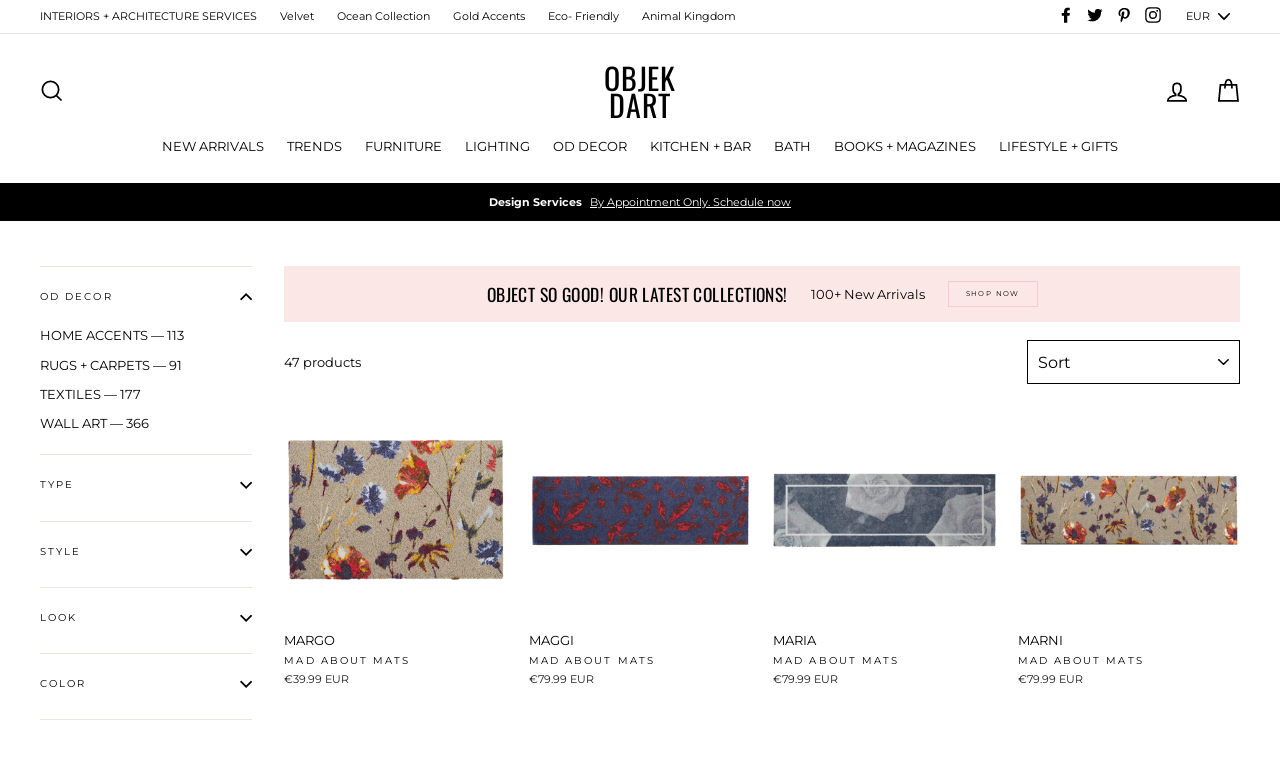

--- FILE ---
content_type: text/html; charset=utf-8
request_url: https://objekdart.com/collections/doormats-hallway-rugs
body_size: 37747
content:
<!doctype html>
<html class="no-js" lang="en">
<head>
  <meta charset="utf-8">
  <meta http-equiv="X-UA-Compatible" content="IE=edge,chrome=1">
  <meta name="viewport" content="width=device-width,initial-scale=1">
  <meta name="theme-color" content="#000000">
  <link rel="canonical" href="https://objekdart.com/collections/doormats-hallway-rugs">
  <meta name="format-detection" content="telephone=no"><link rel="shortcut icon" href="//objekdart.com/cdn/shop/files/ASPROUntitled-2_32x32.jpg?v=1614312613" type="image/png" />
  <title>Doormats + Hallway Rugs
&ndash; Objek Dart
</title><meta property="og:site_name" content="Objek Dart">
  <meta property="og:url" content="https://objekdart.com/collections/doormats-hallway-rugs">
  <meta property="og:title" content="Doormats + Hallway Rugs">
  <meta property="og:type" content="website">
  <meta property="og:description" content="Home + Apartment: Furniture, Décor, + More | Objek Dart
Shop the latest trends in home decor at Objek Dart. You'll find unique and stylish home objects, furniture, lighting, gifts + more to deck out your place.
"><meta property="og:image" content="http://objekdart.com/cdn/shop/products/550173569_1200x630.png?v=1572700765"><meta property="og:image" content="http://objekdart.com/cdn/shop/products/550173394_1200x630.png?v=1572700725"><meta property="og:image" content="http://objekdart.com/cdn/shop/products/550173659_1200x630.png?v=1572700696">
  <meta property="og:image:secure_url" content="https://objekdart.com/cdn/shop/products/550173569_1200x630.png?v=1572700765"><meta property="og:image:secure_url" content="https://objekdart.com/cdn/shop/products/550173394_1200x630.png?v=1572700725"><meta property="og:image:secure_url" content="https://objekdart.com/cdn/shop/products/550173659_1200x630.png?v=1572700696">
  <meta name="twitter:site" content="@ObjekDart">
  <meta name="twitter:card" content="summary_large_image">
  <meta name="twitter:title" content="Doormats + Hallway Rugs">
  <meta name="twitter:description" content="Home + Apartment: Furniture, Décor, + More | Objek Dart
Shop the latest trends in home decor at Objek Dart. You'll find unique and stylish home objects, furniture, lighting, gifts + more to deck out your place.
">


  <style>
  @font-face {
  font-family: Oswald;
  font-weight: 400;
  font-style: normal;
  src: url("//objekdart.com/cdn/fonts/oswald/oswald_n4.7760ed7a63e536050f64bb0607ff70ce07a480bd.woff2") format("woff2"),
       url("//objekdart.com/cdn/fonts/oswald/oswald_n4.ae5e497f60fc686568afe76e9ff1872693c533e9.woff") format("woff");
}

  @font-face {
  font-family: Montserrat;
  font-weight: 400;
  font-style: normal;
  src: url("//objekdart.com/cdn/fonts/montserrat/montserrat_n4.81949fa0ac9fd2021e16436151e8eaa539321637.woff2") format("woff2"),
       url("//objekdart.com/cdn/fonts/montserrat/montserrat_n4.a6c632ca7b62da89c3594789ba828388aac693fe.woff") format("woff");
}


  @font-face {
  font-family: Montserrat;
  font-weight: 700;
  font-style: normal;
  src: url("//objekdart.com/cdn/fonts/montserrat/montserrat_n7.3c434e22befd5c18a6b4afadb1e3d77c128c7939.woff2") format("woff2"),
       url("//objekdart.com/cdn/fonts/montserrat/montserrat_n7.5d9fa6e2cae713c8fb539a9876489d86207fe957.woff") format("woff");
}

  @font-face {
  font-family: Montserrat;
  font-weight: 400;
  font-style: italic;
  src: url("//objekdart.com/cdn/fonts/montserrat/montserrat_i4.5a4ea298b4789e064f62a29aafc18d41f09ae59b.woff2") format("woff2"),
       url("//objekdart.com/cdn/fonts/montserrat/montserrat_i4.072b5869c5e0ed5b9d2021e4c2af132e16681ad2.woff") format("woff");
}

  @font-face {
  font-family: Montserrat;
  font-weight: 700;
  font-style: italic;
  src: url("//objekdart.com/cdn/fonts/montserrat/montserrat_i7.a0d4a463df4f146567d871890ffb3c80408e7732.woff2") format("woff2"),
       url("//objekdart.com/cdn/fonts/montserrat/montserrat_i7.f6ec9f2a0681acc6f8152c40921d2a4d2e1a2c78.woff") format("woff");
}

</style>

  <link href="//objekdart.com/cdn/shop/t/35/assets/theme.scss.css?v=62770648819733138691759259396" rel="stylesheet" type="text/css" media="all" />

  <style>
    .collection-item__title {
      font-size: 15px;
    }

    @media screen and (max-width: 768px) {
      .collection-item__title {
        font-size: 12.0px;
      }
    }
  </style>

  <script>
    document.documentElement.className = document.documentElement.className.replace('no-js', 'js');

    window.theme = window.theme || {};
    theme.strings = {
      addToCart: "Add to cart",
      soldOut: "Sold Out",
      unavailable: "Unavailable",
      stockLabel: "[count] in stock",
      savePrice: "Save [saved_amount]",
      cartSavings: "You're saving [savings]",
      cartEmpty: "Your cart is currently empty.",
      cartTermsConfirmation: "You must agree with the terms and conditions of sales to check out"
    };
    theme.settings = {
      cartType: "page",
      moneyFormat: "\u003cspan class=money\u003e€{{amount}} EUR\u003c\/span\u003e",
      recentlyViewedEnabled: false,
      quickView: true,
      themeVersion: "1.3.2"
    };
  </script>

  <script>window.performance && window.performance.mark && window.performance.mark('shopify.content_for_header.start');</script><meta name="google-site-verification" content="jhDFDSAOrJYriA76nVrkTIHvwXfzj7mab8KOGE9NGNc">
<meta id="shopify-digital-wallet" name="shopify-digital-wallet" content="/20369375332/digital_wallets/dialog">
<meta name="shopify-checkout-api-token" content="dc32f22f25f6e519b7e19ca73965c5b2">
<meta id="in-context-paypal-metadata" data-shop-id="20369375332" data-venmo-supported="false" data-environment="production" data-locale="en_US" data-paypal-v4="true" data-currency="EUR">
<link rel="alternate" type="application/atom+xml" title="Feed" href="/collections/doormats-hallway-rugs.atom" />
<link rel="alternate" hreflang="x-default" href="https://objekdart.com/collections/doormats-hallway-rugs">
<link rel="alternate" hreflang="en" href="https://objekdart.com/collections/doormats-hallway-rugs">
<link rel="alternate" hreflang="en-DE" href="https://objekdart.com/en-de/collections/doormats-hallway-rugs">
<link rel="alternate" type="application/json+oembed" href="https://objekdart.com/collections/doormats-hallway-rugs.oembed">
<script async="async" src="/checkouts/internal/preloads.js?locale=en-CY"></script>
<script id="shopify-features" type="application/json">{"accessToken":"dc32f22f25f6e519b7e19ca73965c5b2","betas":["rich-media-storefront-analytics"],"domain":"objekdart.com","predictiveSearch":true,"shopId":20369375332,"locale":"en"}</script>
<script>var Shopify = Shopify || {};
Shopify.shop = "objek-dart.myshopify.com";
Shopify.locale = "en";
Shopify.currency = {"active":"EUR","rate":"1.0"};
Shopify.country = "CY";
Shopify.theme = {"name":"Impulse","id":66471886948,"schema_name":"Impulse","schema_version":"1.3.2","theme_store_id":857,"role":"main"};
Shopify.theme.handle = "null";
Shopify.theme.style = {"id":null,"handle":null};
Shopify.cdnHost = "objekdart.com/cdn";
Shopify.routes = Shopify.routes || {};
Shopify.routes.root = "/";</script>
<script type="module">!function(o){(o.Shopify=o.Shopify||{}).modules=!0}(window);</script>
<script>!function(o){function n(){var o=[];function n(){o.push(Array.prototype.slice.apply(arguments))}return n.q=o,n}var t=o.Shopify=o.Shopify||{};t.loadFeatures=n(),t.autoloadFeatures=n()}(window);</script>
<script id="shop-js-analytics" type="application/json">{"pageType":"collection"}</script>
<script defer="defer" async type="module" src="//objekdart.com/cdn/shopifycloud/shop-js/modules/v2/client.init-shop-cart-sync_IZsNAliE.en.esm.js"></script>
<script defer="defer" async type="module" src="//objekdart.com/cdn/shopifycloud/shop-js/modules/v2/chunk.common_0OUaOowp.esm.js"></script>
<script type="module">
  await import("//objekdart.com/cdn/shopifycloud/shop-js/modules/v2/client.init-shop-cart-sync_IZsNAliE.en.esm.js");
await import("//objekdart.com/cdn/shopifycloud/shop-js/modules/v2/chunk.common_0OUaOowp.esm.js");

  window.Shopify.SignInWithShop?.initShopCartSync?.({"fedCMEnabled":true,"windoidEnabled":true});

</script>
<script>(function() {
  var isLoaded = false;
  function asyncLoad() {
    if (isLoaded) return;
    isLoaded = true;
    var urls = ["\/\/cdn.ywxi.net\/js\/partner-shopify.js?shop=objek-dart.myshopify.com","https:\/\/chimpstatic.com\/mcjs-connected\/js\/users\/64b139d0580594e059177196e\/4d23c5d61dedd1ad21d897fcf.js?shop=objek-dart.myshopify.com","https:\/\/cdn.recovermycart.com\/scripts\/keepcart\/CartJS.min.js?shop=objek-dart.myshopify.com\u0026shop=objek-dart.myshopify.com","\/\/cdn.shopify.com\/proxy\/4bb321ec019470adcc481bd573b009c9155b3d5053bd07b3a9faf7470f5f54b4\/static.cdn.printful.com\/static\/js\/external\/shopify-product-customizer.js?v=0.28\u0026shop=objek-dart.myshopify.com\u0026sp-cache-control=cHVibGljLCBtYXgtYWdlPTkwMA"];
    for (var i = 0; i < urls.length; i++) {
      var s = document.createElement('script');
      s.type = 'text/javascript';
      s.async = true;
      s.src = urls[i];
      var x = document.getElementsByTagName('script')[0];
      x.parentNode.insertBefore(s, x);
    }
  };
  if(window.attachEvent) {
    window.attachEvent('onload', asyncLoad);
  } else {
    window.addEventListener('load', asyncLoad, false);
  }
})();</script>
<script id="__st">var __st={"a":20369375332,"offset":7200,"reqid":"96c8f071-5da5-4290-948e-1b1ea8f86353-1768529905","pageurl":"objekdart.com\/collections\/doormats-hallway-rugs","u":"fb937ddda535","p":"collection","rtyp":"collection","rid":111974678628};</script>
<script>window.ShopifyPaypalV4VisibilityTracking = true;</script>
<script id="captcha-bootstrap">!function(){'use strict';const t='contact',e='account',n='new_comment',o=[[t,t],['blogs',n],['comments',n],[t,'customer']],c=[[e,'customer_login'],[e,'guest_login'],[e,'recover_customer_password'],[e,'create_customer']],r=t=>t.map((([t,e])=>`form[action*='/${t}']:not([data-nocaptcha='true']) input[name='form_type'][value='${e}']`)).join(','),a=t=>()=>t?[...document.querySelectorAll(t)].map((t=>t.form)):[];function s(){const t=[...o],e=r(t);return a(e)}const i='password',u='form_key',d=['recaptcha-v3-token','g-recaptcha-response','h-captcha-response',i],f=()=>{try{return window.sessionStorage}catch{return}},m='__shopify_v',_=t=>t.elements[u];function p(t,e,n=!1){try{const o=window.sessionStorage,c=JSON.parse(o.getItem(e)),{data:r}=function(t){const{data:e,action:n}=t;return t[m]||n?{data:e,action:n}:{data:t,action:n}}(c);for(const[e,n]of Object.entries(r))t.elements[e]&&(t.elements[e].value=n);n&&o.removeItem(e)}catch(o){console.error('form repopulation failed',{error:o})}}const l='form_type',E='cptcha';function T(t){t.dataset[E]=!0}const w=window,h=w.document,L='Shopify',v='ce_forms',y='captcha';let A=!1;((t,e)=>{const n=(g='f06e6c50-85a8-45c8-87d0-21a2b65856fe',I='https://cdn.shopify.com/shopifycloud/storefront-forms-hcaptcha/ce_storefront_forms_captcha_hcaptcha.v1.5.2.iife.js',D={infoText:'Protected by hCaptcha',privacyText:'Privacy',termsText:'Terms'},(t,e,n)=>{const o=w[L][v],c=o.bindForm;if(c)return c(t,g,e,D).then(n);var r;o.q.push([[t,g,e,D],n]),r=I,A||(h.body.append(Object.assign(h.createElement('script'),{id:'captcha-provider',async:!0,src:r})),A=!0)});var g,I,D;w[L]=w[L]||{},w[L][v]=w[L][v]||{},w[L][v].q=[],w[L][y]=w[L][y]||{},w[L][y].protect=function(t,e){n(t,void 0,e),T(t)},Object.freeze(w[L][y]),function(t,e,n,w,h,L){const[v,y,A,g]=function(t,e,n){const i=e?o:[],u=t?c:[],d=[...i,...u],f=r(d),m=r(i),_=r(d.filter((([t,e])=>n.includes(e))));return[a(f),a(m),a(_),s()]}(w,h,L),I=t=>{const e=t.target;return e instanceof HTMLFormElement?e:e&&e.form},D=t=>v().includes(t);t.addEventListener('submit',(t=>{const e=I(t);if(!e)return;const n=D(e)&&!e.dataset.hcaptchaBound&&!e.dataset.recaptchaBound,o=_(e),c=g().includes(e)&&(!o||!o.value);(n||c)&&t.preventDefault(),c&&!n&&(function(t){try{if(!f())return;!function(t){const e=f();if(!e)return;const n=_(t);if(!n)return;const o=n.value;o&&e.removeItem(o)}(t);const e=Array.from(Array(32),(()=>Math.random().toString(36)[2])).join('');!function(t,e){_(t)||t.append(Object.assign(document.createElement('input'),{type:'hidden',name:u})),t.elements[u].value=e}(t,e),function(t,e){const n=f();if(!n)return;const o=[...t.querySelectorAll(`input[type='${i}']`)].map((({name:t})=>t)),c=[...d,...o],r={};for(const[a,s]of new FormData(t).entries())c.includes(a)||(r[a]=s);n.setItem(e,JSON.stringify({[m]:1,action:t.action,data:r}))}(t,e)}catch(e){console.error('failed to persist form',e)}}(e),e.submit())}));const S=(t,e)=>{t&&!t.dataset[E]&&(n(t,e.some((e=>e===t))),T(t))};for(const o of['focusin','change'])t.addEventListener(o,(t=>{const e=I(t);D(e)&&S(e,y())}));const B=e.get('form_key'),M=e.get(l),P=B&&M;t.addEventListener('DOMContentLoaded',(()=>{const t=y();if(P)for(const e of t)e.elements[l].value===M&&p(e,B);[...new Set([...A(),...v().filter((t=>'true'===t.dataset.shopifyCaptcha))])].forEach((e=>S(e,t)))}))}(h,new URLSearchParams(w.location.search),n,t,e,['guest_login'])})(!0,!0)}();</script>
<script integrity="sha256-4kQ18oKyAcykRKYeNunJcIwy7WH5gtpwJnB7kiuLZ1E=" data-source-attribution="shopify.loadfeatures" defer="defer" src="//objekdart.com/cdn/shopifycloud/storefront/assets/storefront/load_feature-a0a9edcb.js" crossorigin="anonymous"></script>
<script data-source-attribution="shopify.dynamic_checkout.dynamic.init">var Shopify=Shopify||{};Shopify.PaymentButton=Shopify.PaymentButton||{isStorefrontPortableWallets:!0,init:function(){window.Shopify.PaymentButton.init=function(){};var t=document.createElement("script");t.src="https://objekdart.com/cdn/shopifycloud/portable-wallets/latest/portable-wallets.en.js",t.type="module",document.head.appendChild(t)}};
</script>
<script data-source-attribution="shopify.dynamic_checkout.buyer_consent">
  function portableWalletsHideBuyerConsent(e){var t=document.getElementById("shopify-buyer-consent"),n=document.getElementById("shopify-subscription-policy-button");t&&n&&(t.classList.add("hidden"),t.setAttribute("aria-hidden","true"),n.removeEventListener("click",e))}function portableWalletsShowBuyerConsent(e){var t=document.getElementById("shopify-buyer-consent"),n=document.getElementById("shopify-subscription-policy-button");t&&n&&(t.classList.remove("hidden"),t.removeAttribute("aria-hidden"),n.addEventListener("click",e))}window.Shopify?.PaymentButton&&(window.Shopify.PaymentButton.hideBuyerConsent=portableWalletsHideBuyerConsent,window.Shopify.PaymentButton.showBuyerConsent=portableWalletsShowBuyerConsent);
</script>
<script data-source-attribution="shopify.dynamic_checkout.cart.bootstrap">document.addEventListener("DOMContentLoaded",(function(){function t(){return document.querySelector("shopify-accelerated-checkout-cart, shopify-accelerated-checkout")}if(t())Shopify.PaymentButton.init();else{new MutationObserver((function(e,n){t()&&(Shopify.PaymentButton.init(),n.disconnect())})).observe(document.body,{childList:!0,subtree:!0})}}));
</script>
<link id="shopify-accelerated-checkout-styles" rel="stylesheet" media="screen" href="https://objekdart.com/cdn/shopifycloud/portable-wallets/latest/accelerated-checkout-backwards-compat.css" crossorigin="anonymous">
<style id="shopify-accelerated-checkout-cart">
        #shopify-buyer-consent {
  margin-top: 1em;
  display: inline-block;
  width: 100%;
}

#shopify-buyer-consent.hidden {
  display: none;
}

#shopify-subscription-policy-button {
  background: none;
  border: none;
  padding: 0;
  text-decoration: underline;
  font-size: inherit;
  cursor: pointer;
}

#shopify-subscription-policy-button::before {
  box-shadow: none;
}

      </style>

<script>window.performance && window.performance.mark && window.performance.mark('shopify.content_for_header.end');</script>
  <!--[if lt IE 9]>
<script src="//cdnjs.cloudflare.com/ajax/libs/html5shiv/3.7.2/html5shiv.min.js" type="text/javascript"></script>
<![endif]-->
<!--[if (lte IE 9) ]><script src="//objekdart.com/cdn/shop/t/35/assets/match-media.min.js?v=159635276924582161481549632172" type="text/javascript"></script><![endif]-->


  
  <script src="//objekdart.com/cdn/shop/t/35/assets/vendor.js" defer="defer"></script>



  
    <script src="/services/javascripts/currencies.js" defer="defer"></script>
    
  <script src="//objekdart.com/cdn/shop/t/35/assets/jquery.currencies.min.js" defer="defer"></script>


  

  
  <script src="//objekdart.com/cdn/shop/t/35/assets/theme.js?v=63450923484610529311549632185" defer="defer"></script>


<!-- BeginShopPopAddon --><script>  Shopify.shopPopSettings = {"proof_enabled":false,"proof_show_add_to_cart":true,"proof_mobile_enabled":true,"proof_mobile_position":"Bottom","proof_desktop_position":"Bottom Left","proof_show_on_product_page":true,"proof_hide_notification_after":30,"proof_display_time":6,"proof_interval_time":5,"proof_order_random":false,"proof_fetch_count":30,"proof_cycle":true,"proof_anonymize":true,"proof_anonymize_text":null,"proof_hours_before_obscure":48,"proof_sequential":true,"proof_top":10,"proof_left":10,"proof_right":10,"proof_bottom":10,"proof_background_color":"#fff","proof_font_color":"#333","proof_custom_css":null,"proof_border_radius":8,"proof_first_interval_time":1,"proof_locale":"en"};</script><!-- EndShopPopAddon -->

      <link href="//objekdart.com/cdn/shop/t/35/assets/paymentfont.scss.css?v=8875334344034989631759259394" rel="stylesheet" type="text/css" media="all" />
    
<link href="https://monorail-edge.shopifysvc.com" rel="dns-prefetch">
<script>(function(){if ("sendBeacon" in navigator && "performance" in window) {try {var session_token_from_headers = performance.getEntriesByType('navigation')[0].serverTiming.find(x => x.name == '_s').description;} catch {var session_token_from_headers = undefined;}var session_cookie_matches = document.cookie.match(/_shopify_s=([^;]*)/);var session_token_from_cookie = session_cookie_matches && session_cookie_matches.length === 2 ? session_cookie_matches[1] : "";var session_token = session_token_from_headers || session_token_from_cookie || "";function handle_abandonment_event(e) {var entries = performance.getEntries().filter(function(entry) {return /monorail-edge.shopifysvc.com/.test(entry.name);});if (!window.abandonment_tracked && entries.length === 0) {window.abandonment_tracked = true;var currentMs = Date.now();var navigation_start = performance.timing.navigationStart;var payload = {shop_id: 20369375332,url: window.location.href,navigation_start,duration: currentMs - navigation_start,session_token,page_type: "collection"};window.navigator.sendBeacon("https://monorail-edge.shopifysvc.com/v1/produce", JSON.stringify({schema_id: "online_store_buyer_site_abandonment/1.1",payload: payload,metadata: {event_created_at_ms: currentMs,event_sent_at_ms: currentMs}}));}}window.addEventListener('pagehide', handle_abandonment_event);}}());</script>
<script id="web-pixels-manager-setup">(function e(e,d,r,n,o){if(void 0===o&&(o={}),!Boolean(null===(a=null===(i=window.Shopify)||void 0===i?void 0:i.analytics)||void 0===a?void 0:a.replayQueue)){var i,a;window.Shopify=window.Shopify||{};var t=window.Shopify;t.analytics=t.analytics||{};var s=t.analytics;s.replayQueue=[],s.publish=function(e,d,r){return s.replayQueue.push([e,d,r]),!0};try{self.performance.mark("wpm:start")}catch(e){}var l=function(){var e={modern:/Edge?\/(1{2}[4-9]|1[2-9]\d|[2-9]\d{2}|\d{4,})\.\d+(\.\d+|)|Firefox\/(1{2}[4-9]|1[2-9]\d|[2-9]\d{2}|\d{4,})\.\d+(\.\d+|)|Chrom(ium|e)\/(9{2}|\d{3,})\.\d+(\.\d+|)|(Maci|X1{2}).+ Version\/(15\.\d+|(1[6-9]|[2-9]\d|\d{3,})\.\d+)([,.]\d+|)( \(\w+\)|)( Mobile\/\w+|) Safari\/|Chrome.+OPR\/(9{2}|\d{3,})\.\d+\.\d+|(CPU[ +]OS|iPhone[ +]OS|CPU[ +]iPhone|CPU IPhone OS|CPU iPad OS)[ +]+(15[._]\d+|(1[6-9]|[2-9]\d|\d{3,})[._]\d+)([._]\d+|)|Android:?[ /-](13[3-9]|1[4-9]\d|[2-9]\d{2}|\d{4,})(\.\d+|)(\.\d+|)|Android.+Firefox\/(13[5-9]|1[4-9]\d|[2-9]\d{2}|\d{4,})\.\d+(\.\d+|)|Android.+Chrom(ium|e)\/(13[3-9]|1[4-9]\d|[2-9]\d{2}|\d{4,})\.\d+(\.\d+|)|SamsungBrowser\/([2-9]\d|\d{3,})\.\d+/,legacy:/Edge?\/(1[6-9]|[2-9]\d|\d{3,})\.\d+(\.\d+|)|Firefox\/(5[4-9]|[6-9]\d|\d{3,})\.\d+(\.\d+|)|Chrom(ium|e)\/(5[1-9]|[6-9]\d|\d{3,})\.\d+(\.\d+|)([\d.]+$|.*Safari\/(?![\d.]+ Edge\/[\d.]+$))|(Maci|X1{2}).+ Version\/(10\.\d+|(1[1-9]|[2-9]\d|\d{3,})\.\d+)([,.]\d+|)( \(\w+\)|)( Mobile\/\w+|) Safari\/|Chrome.+OPR\/(3[89]|[4-9]\d|\d{3,})\.\d+\.\d+|(CPU[ +]OS|iPhone[ +]OS|CPU[ +]iPhone|CPU IPhone OS|CPU iPad OS)[ +]+(10[._]\d+|(1[1-9]|[2-9]\d|\d{3,})[._]\d+)([._]\d+|)|Android:?[ /-](13[3-9]|1[4-9]\d|[2-9]\d{2}|\d{4,})(\.\d+|)(\.\d+|)|Mobile Safari.+OPR\/([89]\d|\d{3,})\.\d+\.\d+|Android.+Firefox\/(13[5-9]|1[4-9]\d|[2-9]\d{2}|\d{4,})\.\d+(\.\d+|)|Android.+Chrom(ium|e)\/(13[3-9]|1[4-9]\d|[2-9]\d{2}|\d{4,})\.\d+(\.\d+|)|Android.+(UC? ?Browser|UCWEB|U3)[ /]?(15\.([5-9]|\d{2,})|(1[6-9]|[2-9]\d|\d{3,})\.\d+)\.\d+|SamsungBrowser\/(5\.\d+|([6-9]|\d{2,})\.\d+)|Android.+MQ{2}Browser\/(14(\.(9|\d{2,})|)|(1[5-9]|[2-9]\d|\d{3,})(\.\d+|))(\.\d+|)|K[Aa][Ii]OS\/(3\.\d+|([4-9]|\d{2,})\.\d+)(\.\d+|)/},d=e.modern,r=e.legacy,n=navigator.userAgent;return n.match(d)?"modern":n.match(r)?"legacy":"unknown"}(),u="modern"===l?"modern":"legacy",c=(null!=n?n:{modern:"",legacy:""})[u],f=function(e){return[e.baseUrl,"/wpm","/b",e.hashVersion,"modern"===e.buildTarget?"m":"l",".js"].join("")}({baseUrl:d,hashVersion:r,buildTarget:u}),m=function(e){var d=e.version,r=e.bundleTarget,n=e.surface,o=e.pageUrl,i=e.monorailEndpoint;return{emit:function(e){var a=e.status,t=e.errorMsg,s=(new Date).getTime(),l=JSON.stringify({metadata:{event_sent_at_ms:s},events:[{schema_id:"web_pixels_manager_load/3.1",payload:{version:d,bundle_target:r,page_url:o,status:a,surface:n,error_msg:t},metadata:{event_created_at_ms:s}}]});if(!i)return console&&console.warn&&console.warn("[Web Pixels Manager] No Monorail endpoint provided, skipping logging."),!1;try{return self.navigator.sendBeacon.bind(self.navigator)(i,l)}catch(e){}var u=new XMLHttpRequest;try{return u.open("POST",i,!0),u.setRequestHeader("Content-Type","text/plain"),u.send(l),!0}catch(e){return console&&console.warn&&console.warn("[Web Pixels Manager] Got an unhandled error while logging to Monorail."),!1}}}}({version:r,bundleTarget:l,surface:e.surface,pageUrl:self.location.href,monorailEndpoint:e.monorailEndpoint});try{o.browserTarget=l,function(e){var d=e.src,r=e.async,n=void 0===r||r,o=e.onload,i=e.onerror,a=e.sri,t=e.scriptDataAttributes,s=void 0===t?{}:t,l=document.createElement("script"),u=document.querySelector("head"),c=document.querySelector("body");if(l.async=n,l.src=d,a&&(l.integrity=a,l.crossOrigin="anonymous"),s)for(var f in s)if(Object.prototype.hasOwnProperty.call(s,f))try{l.dataset[f]=s[f]}catch(e){}if(o&&l.addEventListener("load",o),i&&l.addEventListener("error",i),u)u.appendChild(l);else{if(!c)throw new Error("Did not find a head or body element to append the script");c.appendChild(l)}}({src:f,async:!0,onload:function(){if(!function(){var e,d;return Boolean(null===(d=null===(e=window.Shopify)||void 0===e?void 0:e.analytics)||void 0===d?void 0:d.initialized)}()){var d=window.webPixelsManager.init(e)||void 0;if(d){var r=window.Shopify.analytics;r.replayQueue.forEach((function(e){var r=e[0],n=e[1],o=e[2];d.publishCustomEvent(r,n,o)})),r.replayQueue=[],r.publish=d.publishCustomEvent,r.visitor=d.visitor,r.initialized=!0}}},onerror:function(){return m.emit({status:"failed",errorMsg:"".concat(f," has failed to load")})},sri:function(e){var d=/^sha384-[A-Za-z0-9+/=]+$/;return"string"==typeof e&&d.test(e)}(c)?c:"",scriptDataAttributes:o}),m.emit({status:"loading"})}catch(e){m.emit({status:"failed",errorMsg:(null==e?void 0:e.message)||"Unknown error"})}}})({shopId: 20369375332,storefrontBaseUrl: "https://objekdart.com",extensionsBaseUrl: "https://extensions.shopifycdn.com/cdn/shopifycloud/web-pixels-manager",monorailEndpoint: "https://monorail-edge.shopifysvc.com/unstable/produce_batch",surface: "storefront-renderer",enabledBetaFlags: ["2dca8a86"],webPixelsConfigList: [{"id":"184287556","eventPayloadVersion":"v1","runtimeContext":"LAX","scriptVersion":"1","type":"CUSTOM","privacyPurposes":["ANALYTICS"],"name":"Google Analytics tag (migrated)"},{"id":"shopify-app-pixel","configuration":"{}","eventPayloadVersion":"v1","runtimeContext":"STRICT","scriptVersion":"0450","apiClientId":"shopify-pixel","type":"APP","privacyPurposes":["ANALYTICS","MARKETING"]},{"id":"shopify-custom-pixel","eventPayloadVersion":"v1","runtimeContext":"LAX","scriptVersion":"0450","apiClientId":"shopify-pixel","type":"CUSTOM","privacyPurposes":["ANALYTICS","MARKETING"]}],isMerchantRequest: false,initData: {"shop":{"name":"Objek Dart","paymentSettings":{"currencyCode":"EUR"},"myshopifyDomain":"objek-dart.myshopify.com","countryCode":"CY","storefrontUrl":"https:\/\/objekdart.com"},"customer":null,"cart":null,"checkout":null,"productVariants":[],"purchasingCompany":null},},"https://objekdart.com/cdn","fcfee988w5aeb613cpc8e4bc33m6693e112",{"modern":"","legacy":""},{"shopId":"20369375332","storefrontBaseUrl":"https:\/\/objekdart.com","extensionBaseUrl":"https:\/\/extensions.shopifycdn.com\/cdn\/shopifycloud\/web-pixels-manager","surface":"storefront-renderer","enabledBetaFlags":"[\"2dca8a86\"]","isMerchantRequest":"false","hashVersion":"fcfee988w5aeb613cpc8e4bc33m6693e112","publish":"custom","events":"[[\"page_viewed\",{}],[\"collection_viewed\",{\"collection\":{\"id\":\"111974678628\",\"title\":\"Doormats + Hallway Rugs\",\"productVariants\":[{\"price\":{\"amount\":39.99,\"currencyCode\":\"EUR\"},\"product\":{\"title\":\"MARGO\",\"vendor\":\"Mad About Mats\",\"id\":\"4333065240663\",\"untranslatedTitle\":\"MARGO\",\"url\":\"\/products\/margo\",\"type\":\"Doormats +Hallway Rugs\"},\"id\":\"31056147546199\",\"image\":{\"src\":\"\/\/objekdart.com\/cdn\/shop\/products\/550173569.png?v=1572700765\"},\"sku\":\"\",\"title\":\"Default Title\",\"untranslatedTitle\":\"Default Title\"},{\"price\":{\"amount\":79.99,\"currencyCode\":\"EUR\"},\"product\":{\"title\":\"MAGGI\",\"vendor\":\"Mad About Mats\",\"id\":\"4333065076823\",\"untranslatedTitle\":\"MAGGI\",\"url\":\"\/products\/maggi\",\"type\":\"Doormats +Hallway Rugs\"},\"id\":\"31056147316823\",\"image\":{\"src\":\"\/\/objekdart.com\/cdn\/shop\/products\/550173394.png?v=1572700725\"},\"sku\":\"\",\"title\":\"Default Title\",\"untranslatedTitle\":\"Default Title\"},{\"price\":{\"amount\":79.99,\"currencyCode\":\"EUR\"},\"product\":{\"title\":\"MARIA\",\"vendor\":\"Mad About Mats\",\"id\":\"4333065044055\",\"untranslatedTitle\":\"MARIA\",\"url\":\"\/products\/maria\",\"type\":\"Doormats +Hallway Rugs\"},\"id\":\"31056147251287\",\"image\":{\"src\":\"\/\/objekdart.com\/cdn\/shop\/products\/550173659.png?v=1572700696\"},\"sku\":\"\",\"title\":\"Default Title\",\"untranslatedTitle\":\"Default Title\"},{\"price\":{\"amount\":79.99,\"currencyCode\":\"EUR\"},\"product\":{\"title\":\"MARNI\",\"vendor\":\"Mad About Mats\",\"id\":\"4333064749143\",\"untranslatedTitle\":\"MARNI\",\"url\":\"\/products\/marni\",\"type\":\"Doormats +Hallway Rugs\"},\"id\":\"31056144695383\",\"image\":{\"src\":\"\/\/objekdart.com\/cdn\/shop\/products\/550173989.png?v=1572700673\"},\"sku\":\"\",\"title\":\"Default Title\",\"untranslatedTitle\":\"Default Title\"},{\"price\":{\"amount\":79.99,\"currencyCode\":\"EUR\"},\"product\":{\"title\":\"MILLA\",\"vendor\":\"Mad About Mats\",\"id\":\"4333064683607\",\"untranslatedTitle\":\"MILLA\",\"url\":\"\/products\/milla\",\"type\":\"Doormats +Hallway Rugs\"},\"id\":\"31056144629847\",\"image\":{\"src\":\"\/\/objekdart.com\/cdn\/shop\/products\/550174994.png?v=1572700620\"},\"sku\":\"\",\"title\":\"Default Title\",\"untranslatedTitle\":\"Default Title\"},{\"price\":{\"amount\":79.99,\"currencyCode\":\"EUR\"},\"product\":{\"title\":\"MIKA\",\"vendor\":\"Mad About Mats\",\"id\":\"4333064290391\",\"untranslatedTitle\":\"MIKA\",\"url\":\"\/products\/mika\",\"type\":\"Doormats +Hallway Rugs\"},\"id\":\"31056141877335\",\"image\":{\"src\":\"\/\/objekdart.com\/cdn\/shop\/products\/550174919.png?v=1572700582\"},\"sku\":\"\",\"title\":\"Default Title\",\"untranslatedTitle\":\"Default Title\"},{\"price\":{\"amount\":79.99,\"currencyCode\":\"EUR\"},\"product\":{\"title\":\"MAURICE\",\"vendor\":\"Mad About Mats\",\"id\":\"4333064159319\",\"untranslatedTitle\":\"MAURICE\",\"url\":\"\/products\/maurice\",\"type\":\"Doormats +Hallway Rugs\"},\"id\":\"31056141516887\",\"image\":{\"src\":\"\/\/objekdart.com\/cdn\/shop\/products\/550174474.png?v=1572700519\"},\"sku\":\"\",\"title\":\"Default Title\",\"untranslatedTitle\":\"Default Title\"},{\"price\":{\"amount\":79.99,\"currencyCode\":\"EUR\"},\"product\":{\"title\":\"MARKUS\",\"vendor\":\"Mad About Mats\",\"id\":\"4333063929943\",\"untranslatedTitle\":\"MARKUS\",\"url\":\"\/products\/markus\",\"type\":\"Doormats +Hallway Rugs\"},\"id\":\"31056139255895\",\"image\":{\"src\":\"\/\/objekdart.com\/cdn\/shop\/products\/550173914.png?v=1572700472\"},\"sku\":\"\",\"title\":\"Default Title\",\"untranslatedTitle\":\"Default Title\"},{\"price\":{\"amount\":79.99,\"currencyCode\":\"EUR\"},\"product\":{\"title\":\"JASON\",\"vendor\":\"Mad About Mats\",\"id\":\"4333063602263\",\"untranslatedTitle\":\"JASON\",\"url\":\"\/products\/jason\",\"type\":\"Doormats +Hallway Rugs\"},\"id\":\"31056136634455\",\"image\":{\"src\":\"\/\/objekdart.com\/cdn\/shop\/products\/550169624.png?v=1572700378\"},\"sku\":\"\",\"title\":\"Default Title\",\"untranslatedTitle\":\"Default Title\"},{\"price\":{\"amount\":79.99,\"currencyCode\":\"EUR\"},\"product\":{\"title\":\"JAY\",\"vendor\":\"Mad About Mats\",\"id\":\"4333063438423\",\"untranslatedTitle\":\"JAY\",\"url\":\"\/products\/jay\",\"type\":\"Doormats +Hallway Rugs\"},\"id\":\"31056136470615\",\"image\":{\"src\":\"\/\/objekdart.com\/cdn\/shop\/products\/550169749.png?v=1572700347\"},\"sku\":\"\",\"title\":\"Default Title\",\"untranslatedTitle\":\"Default Title\"},{\"price\":{\"amount\":79.99,\"currencyCode\":\"EUR\"},\"product\":{\"title\":\"JAKO\",\"vendor\":\"Mad About Mats\",\"id\":\"4333063340119\",\"untranslatedTitle\":\"JAKO\",\"url\":\"\/products\/jako\",\"type\":\"Doormats +Hallway Rugs\"},\"id\":\"31056136372311\",\"image\":{\"src\":\"\/\/objekdart.com\/cdn\/shop\/products\/550169544.png?v=1572700316\"},\"sku\":\"\",\"title\":\"Default Title\",\"untranslatedTitle\":\"Default Title\"},{\"price\":{\"amount\":79.99,\"currencyCode\":\"EUR\"},\"product\":{\"title\":\"JOSEPH\",\"vendor\":\"Mad About Mats\",\"id\":\"4333062979671\",\"untranslatedTitle\":\"JOSEPH\",\"url\":\"\/products\/joseph-1\",\"type\":\"Doormats +Hallway Rugs\"},\"id\":\"31056135159895\",\"image\":{\"src\":\"\/\/objekdart.com\/cdn\/shop\/products\/550170339_1.png?v=1572700268\"},\"sku\":\"\",\"title\":\"Default Title\",\"untranslatedTitle\":\"Default Title\"},{\"price\":{\"amount\":79.99,\"currencyCode\":\"EUR\"},\"product\":{\"title\":\"JUDAS\",\"vendor\":\"Mad About Mats\",\"id\":\"4333062914135\",\"untranslatedTitle\":\"JUDAS\",\"url\":\"\/products\/judas\",\"type\":\"Doormats +Hallway Rugs\"},\"id\":\"31056134701143\",\"image\":{\"src\":\"\/\/objekdart.com\/cdn\/shop\/products\/550170404.png?v=1572700232\"},\"sku\":\"\",\"title\":\"Default Title\",\"untranslatedTitle\":\"Default Title\"},{\"price\":{\"amount\":79.99,\"currencyCode\":\"EUR\"},\"product\":{\"title\":\"TAYLOR\",\"vendor\":\"Mad About Mats\",\"id\":\"4333062651991\",\"untranslatedTitle\":\"TAYLOR\",\"url\":\"\/products\/taylor\",\"type\":\"Doormats +Hallway Rugs\"},\"id\":\"31056134307927\",\"image\":{\"src\":\"\/\/objekdart.com\/cdn\/shop\/products\/550181209.png?v=1572700177\"},\"sku\":\"\",\"title\":\"Default Title\",\"untranslatedTitle\":\"Default Title\"},{\"price\":{\"amount\":39.99,\"currencyCode\":\"EUR\"},\"product\":{\"title\":\"TED\",\"vendor\":\"Mad About Mats\",\"id\":\"4333062586455\",\"untranslatedTitle\":\"TED\",\"url\":\"\/products\/ted\",\"type\":\"Doormats +Hallway Rugs\"},\"id\":\"31056134242391\",\"image\":{\"src\":\"\/\/objekdart.com\/cdn\/shop\/products\/550181354.png?v=1572700138\"},\"sku\":\"\",\"title\":\"Default Title\",\"untranslatedTitle\":\"Default Title\"},{\"price\":{\"amount\":39.99,\"currencyCode\":\"EUR\"},\"product\":{\"title\":\"TILLY\",\"vendor\":\"Mad About Mats\",\"id\":\"4333062389847\",\"untranslatedTitle\":\"TILLY\",\"url\":\"\/products\/tilly\",\"type\":\"Doormats +Hallway Rugs\"},\"id\":\"31056133980247\",\"image\":{\"src\":\"\/\/objekdart.com\/cdn\/shop\/products\/550182154_1.png?v=1572700103\"},\"sku\":\"\",\"title\":\"Default Title\",\"untranslatedTitle\":\"Default Title\"},{\"price\":{\"amount\":39.99,\"currencyCode\":\"EUR\"},\"product\":{\"title\":\"TROY\",\"vendor\":\"Mad About Mats\",\"id\":\"4333062226007\",\"untranslatedTitle\":\"TROY\",\"url\":\"\/products\/troy\",\"type\":\"Doormats +Hallway Rugs\"},\"id\":\"31056131719255\",\"image\":{\"src\":\"\/\/objekdart.com\/cdn\/shop\/products\/550183079.png?v=1572700068\"},\"sku\":\"\",\"title\":\"Default Title\",\"untranslatedTitle\":\"Default Title\"},{\"price\":{\"amount\":39.99,\"currencyCode\":\"EUR\"},\"product\":{\"title\":\"JULIET\",\"vendor\":\"Mad About Mats\",\"id\":\"4333061865559\",\"untranslatedTitle\":\"JULIET\",\"url\":\"\/products\/juliet\",\"type\":\"Doormats +Hallway Rugs\"},\"id\":\"31056130932823\",\"image\":{\"src\":\"\/\/objekdart.com\/cdn\/shop\/products\/550170504.png?v=1572700025\"},\"sku\":\"\",\"title\":\"Default Title\",\"untranslatedTitle\":\"Default Title\"},{\"price\":{\"amount\":39.99,\"currencyCode\":\"EUR\"},\"product\":{\"title\":\"JOSH\",\"vendor\":\"Mad About Mats\",\"id\":\"4333061832791\",\"untranslatedTitle\":\"JOSH\",\"url\":\"\/products\/josh\",\"type\":\"Doormats +Hallway Rugs\"},\"id\":\"31056130900055\",\"image\":{\"src\":\"\/\/objekdart.com\/cdn\/shop\/products\/550170349.png?v=1572699990\"},\"sku\":\"\",\"title\":\"Default Title\",\"untranslatedTitle\":\"Default Title\"},{\"price\":{\"amount\":39.99,\"currencyCode\":\"EUR\"},\"product\":{\"title\":\"JOE\",\"vendor\":\"Mad About Mats\",\"id\":\"4333061603415\",\"untranslatedTitle\":\"JOE\",\"url\":\"\/products\/joe\",\"type\":\"Doormats +Hallway Rugs\"},\"id\":\"31056130605143\",\"image\":{\"src\":\"\/\/objekdart.com\/cdn\/shop\/products\/550170169.png?v=1572699925\"},\"sku\":\"\",\"title\":\"Default Title\",\"untranslatedTitle\":\"Default Title\"},{\"price\":{\"amount\":39.99,\"currencyCode\":\"EUR\"},\"product\":{\"title\":\"JOANNA\",\"vendor\":\"Mad About Mats\",\"id\":\"4333061308503\",\"untranslatedTitle\":\"JOANNA\",\"url\":\"\/products\/joanna\",\"type\":\"Doormats +Hallway Rugs\"},\"id\":\"31056127131735\",\"image\":{\"src\":\"\/\/objekdart.com\/cdn\/shop\/products\/550170079.png?v=1572699873\"},\"sku\":\"\",\"title\":\"Default Title\",\"untranslatedTitle\":\"Default Title\"},{\"price\":{\"amount\":39.99,\"currencyCode\":\"EUR\"},\"product\":{\"title\":\"JAGGER\",\"vendor\":\"Mad About Mats\",\"id\":\"4333061144663\",\"untranslatedTitle\":\"JAGGER\",\"url\":\"\/products\/jagger\",\"type\":\"Doormats +Hallway Rugs\"},\"id\":\"31056126902359\",\"image\":{\"src\":\"\/\/objekdart.com\/cdn\/shop\/products\/550169514.png?v=1572699825\"},\"sku\":\"\",\"title\":\"Default Title\",\"untranslatedTitle\":\"Default Title\"},{\"price\":{\"amount\":39.99,\"currencyCode\":\"EUR\"},\"product\":{\"title\":\"JADEN\",\"vendor\":\"Mad About Mats\",\"id\":\"4333060882519\",\"untranslatedTitle\":\"JADEN\",\"url\":\"\/products\/jaden\",\"type\":\"Doormats +Hallway Rugs\"},\"id\":\"31056124411991\",\"image\":{\"src\":\"\/\/objekdart.com\/cdn\/shop\/products\/550169509.png?v=1572699788\"},\"sku\":\"\",\"title\":\"Default Title\",\"untranslatedTitle\":\"Default Title\"},{\"price\":{\"amount\":39.99,\"currencyCode\":\"EUR\"},\"product\":{\"title\":\"JACOB\",\"vendor\":\"Mad About Mats\",\"id\":\"4333060784215\",\"untranslatedTitle\":\"JACOB\",\"url\":\"\/products\/jacob\",\"type\":\"Doormats +Hallway Rugs\"},\"id\":\"31056124248151\",\"image\":{\"src\":\"\/\/objekdart.com\/cdn\/shop\/products\/550169499.png?v=1572699752\"},\"sku\":\"\",\"title\":\"Default Title\",\"untranslatedTitle\":\"Default Title\"},{\"price\":{\"amount\":39.99,\"currencyCode\":\"EUR\"},\"product\":{\"title\":\"JACKIE\",\"vendor\":\"Mad About Mats\",\"id\":\"4333060554839\",\"untranslatedTitle\":\"JACKIE\",\"url\":\"\/products\/jackie\",\"type\":\"Doormats +Hallway Rugs\"},\"id\":\"31056121790551\",\"image\":{\"src\":\"\/\/objekdart.com\/cdn\/shop\/products\/550169479.png?v=1572699708\"},\"sku\":\"\",\"title\":\"Default Title\",\"untranslatedTitle\":\"Default Title\"},{\"price\":{\"amount\":79.99,\"currencyCode\":\"EUR\"},\"product\":{\"title\":\"PALMER\",\"vendor\":\"Mad About Mats\",\"id\":\"4333060227159\",\"untranslatedTitle\":\"PALMER\",\"url\":\"\/products\/palmer\",\"type\":\"Doormats +Hallway Rugs\"},\"id\":\"31056120643671\",\"image\":{\"src\":\"\/\/objekdart.com\/cdn\/shop\/products\/550175174.png?v=1572699620\"},\"sku\":\"\",\"title\":\"Default Title\",\"untranslatedTitle\":\"Default Title\"},{\"price\":{\"amount\":79.99,\"currencyCode\":\"EUR\"},\"product\":{\"title\":\"POLO\",\"vendor\":\"Mad About Mats\",\"id\":\"4333059932247\",\"untranslatedTitle\":\"POLO\",\"url\":\"\/products\/polo\",\"type\":\"Doormats +Hallway Rugs\"},\"id\":\"31056117956695\",\"image\":{\"src\":\"\/\/objekdart.com\/cdn\/shop\/products\/550176414.png?v=1572699548\"},\"sku\":\"\",\"title\":\"Default Title\",\"untranslatedTitle\":\"Default Title\"},{\"price\":{\"amount\":39.99,\"currencyCode\":\"EUR\"},\"product\":{\"title\":\"PROSPER\",\"vendor\":\"Mad About Mats\",\"id\":\"4333059571799\",\"untranslatedTitle\":\"PROSPER\",\"url\":\"\/products\/prosper\",\"type\":\"Doormats +Hallway Rugs\"},\"id\":\"31056115171415\",\"image\":{\"src\":\"\/\/objekdart.com\/cdn\/shop\/products\/550176434.png?v=1572699474\"},\"sku\":\"\",\"title\":\"Default Title\",\"untranslatedTitle\":\"Default Title\"},{\"price\":{\"amount\":39.99,\"currencyCode\":\"EUR\"},\"product\":{\"title\":\"PIM\",\"vendor\":\"Mad About Mats\",\"id\":\"4333059506263\",\"untranslatedTitle\":\"PIM\",\"url\":\"\/products\/pim\",\"type\":\"Doormats +Hallway Rugs\"},\"id\":\"31056115105879\",\"image\":{\"src\":\"\/\/objekdart.com\/cdn\/shop\/products\/550176349.png?v=1572699450\"},\"sku\":\"\",\"title\":\"Default Title\",\"untranslatedTitle\":\"Default Title\"},{\"price\":{\"amount\":39.99,\"currencyCode\":\"EUR\"},\"product\":{\"title\":\"PARKER\",\"vendor\":\"Mad About Mats\",\"id\":\"4333059276887\",\"untranslatedTitle\":\"PARKER\",\"url\":\"\/products\/parker\",\"type\":\"Doormats +Hallway Rugs\"},\"id\":\"31056114483287\",\"image\":{\"src\":\"\/\/objekdart.com\/cdn\/shop\/products\/550175239.png?v=1572699412\"},\"sku\":\"\",\"title\":\"Default Title\",\"untranslatedTitle\":\"Default Title\"},{\"price\":{\"amount\":39.99,\"currencyCode\":\"EUR\"},\"product\":{\"title\":\"PEGGY\",\"vendor\":\"Mad About Mats\",\"id\":\"4333059080279\",\"untranslatedTitle\":\"PEGGY\",\"url\":\"\/products\/peggy\",\"type\":\"Doormats +Hallway Rugs\"},\"id\":\"31056111894615\",\"image\":{\"src\":\"\/\/objekdart.com\/cdn\/shop\/products\/550176009.png?v=1572699373\"},\"sku\":\"\",\"title\":\"Default Title\",\"untranslatedTitle\":\"Default Title\"},{\"price\":{\"amount\":39.99,\"currencyCode\":\"EUR\"},\"product\":{\"title\":\"PAULO\",\"vendor\":\"Mad About Mats\",\"id\":\"4333059014743\",\"untranslatedTitle\":\"PAULO\",\"url\":\"\/products\/paulo\",\"type\":\"Doormats +Hallway Rugs\"},\"id\":\"31056111566935\",\"image\":{\"src\":\"\/\/objekdart.com\/cdn\/shop\/products\/550175924.png?v=1572699337\"},\"sku\":\"\",\"title\":\"Default Title\",\"untranslatedTitle\":\"Default Title\"},{\"price\":{\"amount\":39.99,\"currencyCode\":\"EUR\"},\"product\":{\"title\":\"THEO\",\"vendor\":\"Mad About Mats\",\"id\":\"4333058785367\",\"untranslatedTitle\":\"THEO\",\"url\":\"\/products\/theo\",\"type\":\"Doormats +Hallway Rugs\"},\"id\":\"31056111108183\",\"image\":{\"src\":\"\/\/objekdart.com\/cdn\/shop\/products\/550181604.png?v=1572699283\"},\"sku\":\"\",\"title\":\"Default Title\",\"untranslatedTitle\":\"Default Title\"},{\"price\":{\"amount\":39.99,\"currencyCode\":\"EUR\"},\"product\":{\"title\":\"STELLA\",\"vendor\":\"Mad About Mats\",\"id\":\"4333058490455\",\"untranslatedTitle\":\"STELLA\",\"url\":\"\/products\/stella\",\"type\":\"Doormats +Hallway Rugs\"},\"id\":\"31056110780503\",\"image\":{\"src\":\"\/\/objekdart.com\/cdn\/shop\/products\/550179744.png?v=1572699254\"},\"sku\":\"\",\"title\":\"Default Title\",\"untranslatedTitle\":\"Default Title\"},{\"price\":{\"amount\":39.99,\"currencyCode\":\"EUR\"},\"product\":{\"title\":\"SMITH\",\"vendor\":\"Mad About Mats\",\"id\":\"4333058392151\",\"untranslatedTitle\":\"SMITH\",\"url\":\"\/products\/smith\",\"type\":\"Doormats +Hallway Rugs\"},\"id\":\"31056110518359\",\"image\":{\"src\":\"\/\/objekdart.com\/cdn\/shop\/products\/550179579.png?v=1572699208\"},\"sku\":\"\",\"title\":\"Default Title\",\"untranslatedTitle\":\"Default Title\"},{\"price\":{\"amount\":39.99,\"currencyCode\":\"EUR\"},\"product\":{\"title\":\"SEBA\",\"vendor\":\"Mad About Mats\",\"id\":\"4333058162775\",\"untranslatedTitle\":\"SEBA\",\"url\":\"\/products\/seba\",\"type\":\"Doormats +Hallway Rugs\"},\"id\":\"31056110059607\",\"image\":{\"src\":\"\/\/objekdart.com\/cdn\/shop\/products\/550179154.png?v=1572699168\"},\"sku\":\"\",\"title\":\"Default Title\",\"untranslatedTitle\":\"Default Title\"},{\"price\":{\"amount\":39.99,\"currencyCode\":\"EUR\"},\"product\":{\"title\":\"CONNOR\",\"vendor\":\"Mad About Mats\",\"id\":\"4333057933399\",\"untranslatedTitle\":\"CONNOR\",\"url\":\"\/products\/connor\",\"type\":\"Doormats +Hallway Rugs\"},\"id\":\"31056109764695\",\"image\":{\"src\":\"\/\/objekdart.com\/cdn\/shop\/products\/550168904.png?v=1572699101\"},\"sku\":\"\",\"title\":\"Default Title\",\"untranslatedTitle\":\"Default Title\"},{\"price\":{\"amount\":39.99,\"currencyCode\":\"EUR\"},\"product\":{\"title\":\"COOPER\",\"vendor\":\"Mad About Mats\",\"id\":\"4333057736791\",\"untranslatedTitle\":\"COOPER\",\"url\":\"\/products\/cooper\",\"type\":\"Doormats +Hallway Rugs\"},\"id\":\"31056109338711\",\"image\":{\"src\":\"\/\/objekdart.com\/cdn\/shop\/products\/550169249.png?v=1572699052\"},\"sku\":\"\",\"title\":\"Default Title\",\"untranslatedTitle\":\"Default Title\"},{\"price\":{\"amount\":39.99,\"currencyCode\":\"EUR\"},\"product\":{\"title\":\"CLARK\",\"vendor\":\"Mad About Mats\",\"id\":\"4333057474647\",\"untranslatedTitle\":\"CLARK\",\"url\":\"\/products\/clark\",\"type\":\"Doormats +Hallway Rugs\"},\"id\":\"31056108879959\",\"image\":{\"src\":\"\/\/objekdart.com\/cdn\/shop\/products\/550168814.png?v=1572699016\"},\"sku\":\"\",\"title\":\"Default Title\",\"untranslatedTitle\":\"Default Title\"},{\"price\":{\"amount\":39.99,\"currencyCode\":\"EUR\"},\"product\":{\"title\":\"CHRISTY\",\"vendor\":\"Mad About Mats\",\"id\":\"4333057343575\",\"untranslatedTitle\":\"CHRISTY\",\"url\":\"\/products\/christy\",\"type\":\"Doormats +Hallway Rugs\"},\"id\":\"31056108617815\",\"image\":{\"src\":\"\/\/objekdart.com\/cdn\/shop\/products\/550168754.png?v=1572698980\"},\"sku\":\"\",\"title\":\"Default Title\",\"untranslatedTitle\":\"Default Title\"},{\"price\":{\"amount\":39.99,\"currencyCode\":\"EUR\"},\"product\":{\"title\":\"CANDY\",\"vendor\":\"Mad About Mats\",\"id\":\"4333056950359\",\"untranslatedTitle\":\"CANDY\",\"url\":\"\/products\/candy\",\"type\":\"Doormats +Hallway Rugs\"},\"id\":\"31056104915031\",\"image\":{\"src\":\"\/\/objekdart.com\/cdn\/shop\/products\/550167799.png?v=1572698893\"},\"sku\":\"\",\"title\":\"Default Title\",\"untranslatedTitle\":\"Default Title\"},{\"price\":{\"amount\":79.99,\"currencyCode\":\"EUR\"},\"product\":{\"title\":\"BALOU\",\"vendor\":\"Mad About Mats\",\"id\":\"4333056720983\",\"untranslatedTitle\":\"BALOU\",\"url\":\"\/products\/bernou\",\"type\":\"Doormats +Hallway Rugs\"},\"id\":\"31056104390743\",\"image\":{\"src\":\"\/\/objekdart.com\/cdn\/shop\/products\/549420979.png?v=1572698841\"},\"sku\":\"\",\"title\":\"Default Title\",\"untranslatedTitle\":\"Default Title\"},{\"price\":{\"amount\":79.99,\"currencyCode\":\"EUR\"},\"product\":{\"title\":\"TITUS\",\"vendor\":\"Mad About Mats\",\"id\":\"4333056327767\",\"untranslatedTitle\":\"TITUS\",\"url\":\"\/products\/titus\",\"type\":\"Doormats +Hallway Rugs\"},\"id\":\"31056100851799\",\"image\":{\"src\":\"\/\/objekdart.com\/cdn\/shop\/products\/550182959.png?v=1572698759\"},\"sku\":\"\",\"title\":\"Default Title\",\"untranslatedTitle\":\"Default Title\"},{\"price\":{\"amount\":39.99,\"currencyCode\":\"EUR\"},\"product\":{\"title\":\"BILLY\",\"vendor\":\"Mad About Mats\",\"id\":\"4333056000087\",\"untranslatedTitle\":\"BILLY\",\"url\":\"\/products\/billy\",\"type\":\"Doormats +Hallway Rugs\"},\"id\":\"31056100261975\",\"image\":{\"src\":\"\/\/objekdart.com\/cdn\/shop\/products\/549609504.png?v=1572698693\"},\"sku\":\"\",\"title\":\"Default Title\",\"untranslatedTitle\":\"Default Title\"},{\"price\":{\"amount\":39.99,\"currencyCode\":\"EUR\"},\"product\":{\"title\":\"BEATRICE\",\"vendor\":\"Mad About Mats\",\"id\":\"4333055672407\",\"untranslatedTitle\":\"BEATRICE\",\"url\":\"\/products\/beatrice\",\"type\":\"Doormats +Hallway Rugs\"},\"id\":\"31056097443927\",\"image\":{\"src\":\"\/\/objekdart.com\/cdn\/shop\/products\/549609719.png?v=1572698603\"},\"sku\":\"\",\"title\":\"Default Title\",\"untranslatedTitle\":\"Default Title\"},{\"price\":{\"amount\":39.99,\"currencyCode\":\"EUR\"},\"product\":{\"title\":\"BARRY\",\"vendor\":\"Mad About Mats\",\"id\":\"4333055606871\",\"untranslatedTitle\":\"BARRY\",\"url\":\"\/products\/barry\",\"type\":\"Doormats +Hallway Rugs\"},\"id\":\"31056097312855\",\"image\":{\"src\":\"\/\/objekdart.com\/cdn\/shop\/products\/549422474.png?v=1572698564\"},\"sku\":\"\",\"title\":\"Default Title\",\"untranslatedTitle\":\"Default Title\"},{\"price\":{\"amount\":39.99,\"currencyCode\":\"EUR\"},\"product\":{\"title\":\"BAILEY\",\"vendor\":\"Mad About Mats\",\"id\":\"4333054263383\",\"untranslatedTitle\":\"BAILEY\",\"url\":\"\/products\/bailey\",\"type\":\"Doormats +Hallway Rugs\"},\"id\":\"31056086925399\",\"image\":{\"src\":\"\/\/objekdart.com\/cdn\/shop\/products\/549609809.png?v=1572698308\"},\"sku\":\"\",\"title\":\"Default Title\",\"untranslatedTitle\":\"Default Title\"}]}}]]"});</script><script>
  window.ShopifyAnalytics = window.ShopifyAnalytics || {};
  window.ShopifyAnalytics.meta = window.ShopifyAnalytics.meta || {};
  window.ShopifyAnalytics.meta.currency = 'EUR';
  var meta = {"products":[{"id":4333065240663,"gid":"gid:\/\/shopify\/Product\/4333065240663","vendor":"Mad About Mats","type":"Doormats +Hallway Rugs","handle":"margo","variants":[{"id":31056147546199,"price":3999,"name":"MARGO","public_title":null,"sku":""}],"remote":false},{"id":4333065076823,"gid":"gid:\/\/shopify\/Product\/4333065076823","vendor":"Mad About Mats","type":"Doormats +Hallway Rugs","handle":"maggi","variants":[{"id":31056147316823,"price":7999,"name":"MAGGI","public_title":null,"sku":""}],"remote":false},{"id":4333065044055,"gid":"gid:\/\/shopify\/Product\/4333065044055","vendor":"Mad About Mats","type":"Doormats +Hallway Rugs","handle":"maria","variants":[{"id":31056147251287,"price":7999,"name":"MARIA","public_title":null,"sku":""}],"remote":false},{"id":4333064749143,"gid":"gid:\/\/shopify\/Product\/4333064749143","vendor":"Mad About Mats","type":"Doormats +Hallway Rugs","handle":"marni","variants":[{"id":31056144695383,"price":7999,"name":"MARNI","public_title":null,"sku":""}],"remote":false},{"id":4333064683607,"gid":"gid:\/\/shopify\/Product\/4333064683607","vendor":"Mad About Mats","type":"Doormats +Hallway Rugs","handle":"milla","variants":[{"id":31056144629847,"price":7999,"name":"MILLA","public_title":null,"sku":""}],"remote":false},{"id":4333064290391,"gid":"gid:\/\/shopify\/Product\/4333064290391","vendor":"Mad About Mats","type":"Doormats +Hallway Rugs","handle":"mika","variants":[{"id":31056141877335,"price":7999,"name":"MIKA","public_title":null,"sku":""}],"remote":false},{"id":4333064159319,"gid":"gid:\/\/shopify\/Product\/4333064159319","vendor":"Mad About Mats","type":"Doormats +Hallway Rugs","handle":"maurice","variants":[{"id":31056141516887,"price":7999,"name":"MAURICE","public_title":null,"sku":""}],"remote":false},{"id":4333063929943,"gid":"gid:\/\/shopify\/Product\/4333063929943","vendor":"Mad About Mats","type":"Doormats +Hallway Rugs","handle":"markus","variants":[{"id":31056139255895,"price":7999,"name":"MARKUS","public_title":null,"sku":""}],"remote":false},{"id":4333063602263,"gid":"gid:\/\/shopify\/Product\/4333063602263","vendor":"Mad About Mats","type":"Doormats +Hallway Rugs","handle":"jason","variants":[{"id":31056136634455,"price":7999,"name":"JASON","public_title":null,"sku":""}],"remote":false},{"id":4333063438423,"gid":"gid:\/\/shopify\/Product\/4333063438423","vendor":"Mad About Mats","type":"Doormats +Hallway Rugs","handle":"jay","variants":[{"id":31056136470615,"price":7999,"name":"JAY","public_title":null,"sku":""}],"remote":false},{"id":4333063340119,"gid":"gid:\/\/shopify\/Product\/4333063340119","vendor":"Mad About Mats","type":"Doormats +Hallway Rugs","handle":"jako","variants":[{"id":31056136372311,"price":7999,"name":"JAKO","public_title":null,"sku":""}],"remote":false},{"id":4333062979671,"gid":"gid:\/\/shopify\/Product\/4333062979671","vendor":"Mad About Mats","type":"Doormats +Hallway Rugs","handle":"joseph-1","variants":[{"id":31056135159895,"price":7999,"name":"JOSEPH","public_title":null,"sku":""}],"remote":false},{"id":4333062914135,"gid":"gid:\/\/shopify\/Product\/4333062914135","vendor":"Mad About Mats","type":"Doormats +Hallway Rugs","handle":"judas","variants":[{"id":31056134701143,"price":7999,"name":"JUDAS","public_title":null,"sku":""}],"remote":false},{"id":4333062651991,"gid":"gid:\/\/shopify\/Product\/4333062651991","vendor":"Mad About Mats","type":"Doormats +Hallway Rugs","handle":"taylor","variants":[{"id":31056134307927,"price":7999,"name":"TAYLOR","public_title":null,"sku":""}],"remote":false},{"id":4333062586455,"gid":"gid:\/\/shopify\/Product\/4333062586455","vendor":"Mad About Mats","type":"Doormats +Hallway Rugs","handle":"ted","variants":[{"id":31056134242391,"price":3999,"name":"TED","public_title":null,"sku":""}],"remote":false},{"id":4333062389847,"gid":"gid:\/\/shopify\/Product\/4333062389847","vendor":"Mad About Mats","type":"Doormats +Hallway Rugs","handle":"tilly","variants":[{"id":31056133980247,"price":3999,"name":"TILLY","public_title":null,"sku":""}],"remote":false},{"id":4333062226007,"gid":"gid:\/\/shopify\/Product\/4333062226007","vendor":"Mad About Mats","type":"Doormats +Hallway Rugs","handle":"troy","variants":[{"id":31056131719255,"price":3999,"name":"TROY","public_title":null,"sku":""}],"remote":false},{"id":4333061865559,"gid":"gid:\/\/shopify\/Product\/4333061865559","vendor":"Mad About Mats","type":"Doormats +Hallway Rugs","handle":"juliet","variants":[{"id":31056130932823,"price":3999,"name":"JULIET","public_title":null,"sku":""}],"remote":false},{"id":4333061832791,"gid":"gid:\/\/shopify\/Product\/4333061832791","vendor":"Mad About Mats","type":"Doormats +Hallway Rugs","handle":"josh","variants":[{"id":31056130900055,"price":3999,"name":"JOSH","public_title":null,"sku":""}],"remote":false},{"id":4333061603415,"gid":"gid:\/\/shopify\/Product\/4333061603415","vendor":"Mad About Mats","type":"Doormats +Hallway Rugs","handle":"joe","variants":[{"id":31056130605143,"price":3999,"name":"JOE","public_title":null,"sku":""}],"remote":false},{"id":4333061308503,"gid":"gid:\/\/shopify\/Product\/4333061308503","vendor":"Mad About Mats","type":"Doormats +Hallway Rugs","handle":"joanna","variants":[{"id":31056127131735,"price":3999,"name":"JOANNA","public_title":null,"sku":""}],"remote":false},{"id":4333061144663,"gid":"gid:\/\/shopify\/Product\/4333061144663","vendor":"Mad About Mats","type":"Doormats +Hallway Rugs","handle":"jagger","variants":[{"id":31056126902359,"price":3999,"name":"JAGGER","public_title":null,"sku":""}],"remote":false},{"id":4333060882519,"gid":"gid:\/\/shopify\/Product\/4333060882519","vendor":"Mad About Mats","type":"Doormats +Hallway Rugs","handle":"jaden","variants":[{"id":31056124411991,"price":3999,"name":"JADEN","public_title":null,"sku":""}],"remote":false},{"id":4333060784215,"gid":"gid:\/\/shopify\/Product\/4333060784215","vendor":"Mad About Mats","type":"Doormats +Hallway Rugs","handle":"jacob","variants":[{"id":31056124248151,"price":3999,"name":"JACOB","public_title":null,"sku":""}],"remote":false},{"id":4333060554839,"gid":"gid:\/\/shopify\/Product\/4333060554839","vendor":"Mad About Mats","type":"Doormats +Hallway Rugs","handle":"jackie","variants":[{"id":31056121790551,"price":3999,"name":"JACKIE","public_title":null,"sku":""}],"remote":false},{"id":4333060227159,"gid":"gid:\/\/shopify\/Product\/4333060227159","vendor":"Mad About Mats","type":"Doormats +Hallway Rugs","handle":"palmer","variants":[{"id":31056120643671,"price":7999,"name":"PALMER","public_title":null,"sku":""}],"remote":false},{"id":4333059932247,"gid":"gid:\/\/shopify\/Product\/4333059932247","vendor":"Mad About Mats","type":"Doormats +Hallway Rugs","handle":"polo","variants":[{"id":31056117956695,"price":7999,"name":"POLO","public_title":null,"sku":""}],"remote":false},{"id":4333059571799,"gid":"gid:\/\/shopify\/Product\/4333059571799","vendor":"Mad About Mats","type":"Doormats +Hallway Rugs","handle":"prosper","variants":[{"id":31056115171415,"price":3999,"name":"PROSPER","public_title":null,"sku":""}],"remote":false},{"id":4333059506263,"gid":"gid:\/\/shopify\/Product\/4333059506263","vendor":"Mad About Mats","type":"Doormats +Hallway Rugs","handle":"pim","variants":[{"id":31056115105879,"price":3999,"name":"PIM","public_title":null,"sku":""}],"remote":false},{"id":4333059276887,"gid":"gid:\/\/shopify\/Product\/4333059276887","vendor":"Mad About Mats","type":"Doormats +Hallway Rugs","handle":"parker","variants":[{"id":31056114483287,"price":3999,"name":"PARKER","public_title":null,"sku":""}],"remote":false},{"id":4333059080279,"gid":"gid:\/\/shopify\/Product\/4333059080279","vendor":"Mad About Mats","type":"Doormats +Hallway Rugs","handle":"peggy","variants":[{"id":31056111894615,"price":3999,"name":"PEGGY","public_title":null,"sku":""}],"remote":false},{"id":4333059014743,"gid":"gid:\/\/shopify\/Product\/4333059014743","vendor":"Mad About Mats","type":"Doormats +Hallway Rugs","handle":"paulo","variants":[{"id":31056111566935,"price":3999,"name":"PAULO","public_title":null,"sku":""}],"remote":false},{"id":4333058785367,"gid":"gid:\/\/shopify\/Product\/4333058785367","vendor":"Mad About Mats","type":"Doormats +Hallway Rugs","handle":"theo","variants":[{"id":31056111108183,"price":3999,"name":"THEO","public_title":null,"sku":""}],"remote":false},{"id":4333058490455,"gid":"gid:\/\/shopify\/Product\/4333058490455","vendor":"Mad About Mats","type":"Doormats +Hallway Rugs","handle":"stella","variants":[{"id":31056110780503,"price":3999,"name":"STELLA","public_title":null,"sku":""}],"remote":false},{"id":4333058392151,"gid":"gid:\/\/shopify\/Product\/4333058392151","vendor":"Mad About Mats","type":"Doormats +Hallway Rugs","handle":"smith","variants":[{"id":31056110518359,"price":3999,"name":"SMITH","public_title":null,"sku":""}],"remote":false},{"id":4333058162775,"gid":"gid:\/\/shopify\/Product\/4333058162775","vendor":"Mad About Mats","type":"Doormats +Hallway Rugs","handle":"seba","variants":[{"id":31056110059607,"price":3999,"name":"SEBA","public_title":null,"sku":""}],"remote":false},{"id":4333057933399,"gid":"gid:\/\/shopify\/Product\/4333057933399","vendor":"Mad About Mats","type":"Doormats +Hallway Rugs","handle":"connor","variants":[{"id":31056109764695,"price":3999,"name":"CONNOR","public_title":null,"sku":""}],"remote":false},{"id":4333057736791,"gid":"gid:\/\/shopify\/Product\/4333057736791","vendor":"Mad About Mats","type":"Doormats +Hallway Rugs","handle":"cooper","variants":[{"id":31056109338711,"price":3999,"name":"COOPER","public_title":null,"sku":""}],"remote":false},{"id":4333057474647,"gid":"gid:\/\/shopify\/Product\/4333057474647","vendor":"Mad About Mats","type":"Doormats +Hallway Rugs","handle":"clark","variants":[{"id":31056108879959,"price":3999,"name":"CLARK","public_title":null,"sku":""}],"remote":false},{"id":4333057343575,"gid":"gid:\/\/shopify\/Product\/4333057343575","vendor":"Mad About Mats","type":"Doormats +Hallway Rugs","handle":"christy","variants":[{"id":31056108617815,"price":3999,"name":"CHRISTY","public_title":null,"sku":""}],"remote":false},{"id":4333056950359,"gid":"gid:\/\/shopify\/Product\/4333056950359","vendor":"Mad About Mats","type":"Doormats +Hallway Rugs","handle":"candy","variants":[{"id":31056104915031,"price":3999,"name":"CANDY","public_title":null,"sku":""}],"remote":false},{"id":4333056720983,"gid":"gid:\/\/shopify\/Product\/4333056720983","vendor":"Mad About Mats","type":"Doormats +Hallway Rugs","handle":"bernou","variants":[{"id":31056104390743,"price":7999,"name":"BALOU","public_title":null,"sku":""}],"remote":false},{"id":4333056327767,"gid":"gid:\/\/shopify\/Product\/4333056327767","vendor":"Mad About Mats","type":"Doormats +Hallway Rugs","handle":"titus","variants":[{"id":31056100851799,"price":7999,"name":"TITUS","public_title":null,"sku":""}],"remote":false},{"id":4333056000087,"gid":"gid:\/\/shopify\/Product\/4333056000087","vendor":"Mad About Mats","type":"Doormats +Hallway Rugs","handle":"billy","variants":[{"id":31056100261975,"price":3999,"name":"BILLY","public_title":null,"sku":""}],"remote":false},{"id":4333055672407,"gid":"gid:\/\/shopify\/Product\/4333055672407","vendor":"Mad About Mats","type":"Doormats +Hallway Rugs","handle":"beatrice","variants":[{"id":31056097443927,"price":3999,"name":"BEATRICE","public_title":null,"sku":""}],"remote":false},{"id":4333055606871,"gid":"gid:\/\/shopify\/Product\/4333055606871","vendor":"Mad About Mats","type":"Doormats +Hallway Rugs","handle":"barry","variants":[{"id":31056097312855,"price":3999,"name":"BARRY","public_title":null,"sku":""}],"remote":false},{"id":4333054263383,"gid":"gid:\/\/shopify\/Product\/4333054263383","vendor":"Mad About Mats","type":"Doormats +Hallway Rugs","handle":"bailey","variants":[{"id":31056086925399,"price":3999,"name":"BAILEY","public_title":null,"sku":""}],"remote":false}],"page":{"pageType":"collection","resourceType":"collection","resourceId":111974678628,"requestId":"96c8f071-5da5-4290-948e-1b1ea8f86353-1768529905"}};
  for (var attr in meta) {
    window.ShopifyAnalytics.meta[attr] = meta[attr];
  }
</script>
<script class="analytics">
  (function () {
    var customDocumentWrite = function(content) {
      var jquery = null;

      if (window.jQuery) {
        jquery = window.jQuery;
      } else if (window.Checkout && window.Checkout.$) {
        jquery = window.Checkout.$;
      }

      if (jquery) {
        jquery('body').append(content);
      }
    };

    var hasLoggedConversion = function(token) {
      if (token) {
        return document.cookie.indexOf('loggedConversion=' + token) !== -1;
      }
      return false;
    }

    var setCookieIfConversion = function(token) {
      if (token) {
        var twoMonthsFromNow = new Date(Date.now());
        twoMonthsFromNow.setMonth(twoMonthsFromNow.getMonth() + 2);

        document.cookie = 'loggedConversion=' + token + '; expires=' + twoMonthsFromNow;
      }
    }

    var trekkie = window.ShopifyAnalytics.lib = window.trekkie = window.trekkie || [];
    if (trekkie.integrations) {
      return;
    }
    trekkie.methods = [
      'identify',
      'page',
      'ready',
      'track',
      'trackForm',
      'trackLink'
    ];
    trekkie.factory = function(method) {
      return function() {
        var args = Array.prototype.slice.call(arguments);
        args.unshift(method);
        trekkie.push(args);
        return trekkie;
      };
    };
    for (var i = 0; i < trekkie.methods.length; i++) {
      var key = trekkie.methods[i];
      trekkie[key] = trekkie.factory(key);
    }
    trekkie.load = function(config) {
      trekkie.config = config || {};
      trekkie.config.initialDocumentCookie = document.cookie;
      var first = document.getElementsByTagName('script')[0];
      var script = document.createElement('script');
      script.type = 'text/javascript';
      script.onerror = function(e) {
        var scriptFallback = document.createElement('script');
        scriptFallback.type = 'text/javascript';
        scriptFallback.onerror = function(error) {
                var Monorail = {
      produce: function produce(monorailDomain, schemaId, payload) {
        var currentMs = new Date().getTime();
        var event = {
          schema_id: schemaId,
          payload: payload,
          metadata: {
            event_created_at_ms: currentMs,
            event_sent_at_ms: currentMs
          }
        };
        return Monorail.sendRequest("https://" + monorailDomain + "/v1/produce", JSON.stringify(event));
      },
      sendRequest: function sendRequest(endpointUrl, payload) {
        // Try the sendBeacon API
        if (window && window.navigator && typeof window.navigator.sendBeacon === 'function' && typeof window.Blob === 'function' && !Monorail.isIos12()) {
          var blobData = new window.Blob([payload], {
            type: 'text/plain'
          });

          if (window.navigator.sendBeacon(endpointUrl, blobData)) {
            return true;
          } // sendBeacon was not successful

        } // XHR beacon

        var xhr = new XMLHttpRequest();

        try {
          xhr.open('POST', endpointUrl);
          xhr.setRequestHeader('Content-Type', 'text/plain');
          xhr.send(payload);
        } catch (e) {
          console.log(e);
        }

        return false;
      },
      isIos12: function isIos12() {
        return window.navigator.userAgent.lastIndexOf('iPhone; CPU iPhone OS 12_') !== -1 || window.navigator.userAgent.lastIndexOf('iPad; CPU OS 12_') !== -1;
      }
    };
    Monorail.produce('monorail-edge.shopifysvc.com',
      'trekkie_storefront_load_errors/1.1',
      {shop_id: 20369375332,
      theme_id: 66471886948,
      app_name: "storefront",
      context_url: window.location.href,
      source_url: "//objekdart.com/cdn/s/trekkie.storefront.cd680fe47e6c39ca5d5df5f0a32d569bc48c0f27.min.js"});

        };
        scriptFallback.async = true;
        scriptFallback.src = '//objekdart.com/cdn/s/trekkie.storefront.cd680fe47e6c39ca5d5df5f0a32d569bc48c0f27.min.js';
        first.parentNode.insertBefore(scriptFallback, first);
      };
      script.async = true;
      script.src = '//objekdart.com/cdn/s/trekkie.storefront.cd680fe47e6c39ca5d5df5f0a32d569bc48c0f27.min.js';
      first.parentNode.insertBefore(script, first);
    };
    trekkie.load(
      {"Trekkie":{"appName":"storefront","development":false,"defaultAttributes":{"shopId":20369375332,"isMerchantRequest":null,"themeId":66471886948,"themeCityHash":"12855707002172527189","contentLanguage":"en","currency":"EUR","eventMetadataId":"40ed087f-22d5-41d7-a881-c57be4297afc"},"isServerSideCookieWritingEnabled":true,"monorailRegion":"shop_domain","enabledBetaFlags":["65f19447"]},"Session Attribution":{},"S2S":{"facebookCapiEnabled":true,"source":"trekkie-storefront-renderer","apiClientId":580111}}
    );

    var loaded = false;
    trekkie.ready(function() {
      if (loaded) return;
      loaded = true;

      window.ShopifyAnalytics.lib = window.trekkie;

      var originalDocumentWrite = document.write;
      document.write = customDocumentWrite;
      try { window.ShopifyAnalytics.merchantGoogleAnalytics.call(this); } catch(error) {};
      document.write = originalDocumentWrite;

      window.ShopifyAnalytics.lib.page(null,{"pageType":"collection","resourceType":"collection","resourceId":111974678628,"requestId":"96c8f071-5da5-4290-948e-1b1ea8f86353-1768529905","shopifyEmitted":true});

      var match = window.location.pathname.match(/checkouts\/(.+)\/(thank_you|post_purchase)/)
      var token = match? match[1]: undefined;
      if (!hasLoggedConversion(token)) {
        setCookieIfConversion(token);
        window.ShopifyAnalytics.lib.track("Viewed Product Category",{"currency":"EUR","category":"Collection: doormats-hallway-rugs","collectionName":"doormats-hallway-rugs","collectionId":111974678628,"nonInteraction":true},undefined,undefined,{"shopifyEmitted":true});
      }
    });


        var eventsListenerScript = document.createElement('script');
        eventsListenerScript.async = true;
        eventsListenerScript.src = "//objekdart.com/cdn/shopifycloud/storefront/assets/shop_events_listener-3da45d37.js";
        document.getElementsByTagName('head')[0].appendChild(eventsListenerScript);

})();</script>
  <script>
  if (!window.ga || (window.ga && typeof window.ga !== 'function')) {
    window.ga = function ga() {
      (window.ga.q = window.ga.q || []).push(arguments);
      if (window.Shopify && window.Shopify.analytics && typeof window.Shopify.analytics.publish === 'function') {
        window.Shopify.analytics.publish("ga_stub_called", {}, {sendTo: "google_osp_migration"});
      }
      console.error("Shopify's Google Analytics stub called with:", Array.from(arguments), "\nSee https://help.shopify.com/manual/promoting-marketing/pixels/pixel-migration#google for more information.");
    };
    if (window.Shopify && window.Shopify.analytics && typeof window.Shopify.analytics.publish === 'function') {
      window.Shopify.analytics.publish("ga_stub_initialized", {}, {sendTo: "google_osp_migration"});
    }
  }
</script>
<script
  defer
  src="https://objekdart.com/cdn/shopifycloud/perf-kit/shopify-perf-kit-3.0.3.min.js"
  data-application="storefront-renderer"
  data-shop-id="20369375332"
  data-render-region="gcp-us-east1"
  data-page-type="collection"
  data-theme-instance-id="66471886948"
  data-theme-name="Impulse"
  data-theme-version="1.3.2"
  data-monorail-region="shop_domain"
  data-resource-timing-sampling-rate="10"
  data-shs="true"
  data-shs-beacon="true"
  data-shs-export-with-fetch="true"
  data-shs-logs-sample-rate="1"
  data-shs-beacon-endpoint="https://objekdart.com/api/collect"
></script>
</head>

<meta name="p:domain_verify" content="d61eb8f28ad83ac5350ada6c7eeae5a3"/>

<body class="template-collection currencies-enabled" data-transitions="false">

  
  

  <a class="in-page-link visually-hidden skip-link" href="#MainContent">Skip to content</a>

  <div id="PageContainer" class="page-container">
    <div class="transition-body">

    <div id="shopify-section-header" class="shopify-section">




<div id="NavDrawer" class="drawer drawer--left">
  <div class="drawer__fixed-header drawer__fixed-header--full">
    <div class="drawer__header drawer__header--full appear-animation appear-delay-1">
      <div class="h2 drawer__title">
        
  <span
    class="currency-picker__wrapper currency-picker--drawer">
    <label for="CurrencyPicker-drawer" class="visually-hidden">Pick a currency</label>
    <select class="currency-input" id="CurrencyPicker-drawer" name="currencies"><option value="EUR" selected="selected">EUR</option>
    
      
    
      
      <option value="USD">USD</option>
      
    
      
      <option value="CAD">CAD</option>
      
    
      
      <option value="INR">INR</option>
      
    
      
      <option value="GBP">GBP</option>
      
    
      
      <option value="AUD">AUD</option>
      
    
      
      <option value="JPY">JPY</option>
      
    
    </select>
  </span>


      </div>
      <div class="drawer__close">
        <button type="button" class="drawer__close-button js-drawer-close">
          <svg aria-hidden="true" focusable="false" role="presentation" class="icon icon-close" viewBox="0 0 64 64"><defs><style>.cls-1{fill:none;stroke:#000;stroke-miterlimit:10;stroke-width:2px}</style></defs><path class="cls-1" d="M19 17.61l27.12 27.13m0-27.12L19 44.74"/></svg>
          <span class="icon__fallback-text">Close menu</span>
        </button>
      </div>
    </div>
  </div>
  <div class="drawer__inner">

    <ul class="mobile-nav" role="navigation" aria-label="Primary">
      


        <li class="mobile-nav__item appear-animation appear-delay-2">
          
            <a href="/collections/new-arrivals" class="mobile-nav__link mobile-nav__link--top-level" >NEW ARRIVALS</a>
          

          
        </li>
      


        <li class="mobile-nav__item appear-animation appear-delay-3">
          
            <div class="mobile-nav__has-sublist">
              
                <a href="/collections/trends"
                  class="mobile-nav__link mobile-nav__link--top-level"
                  id="Label-trends"
                  >
                  TRENDS
                </a>
                <div class="mobile-nav__toggle">
                  <button type="button"
                    aria-controls="Linklist-trends"
                    
                    class="collapsible-trigger collapsible--auto-height ">
                    <span class="collapsible-trigger__icon collapsible-trigger__icon--open" role="presentation">
  <svg aria-hidden="true" focusable="false" role="presentation" class="icon icon--wide icon-chevron-down" viewBox="0 0 28 16"><path d="M1.57 1.59l12.76 12.77L27.1 1.59" stroke-width="2" stroke="#000" fill="none" fill-rule="evenodd"/></svg>
</span>

                  </button>
                </div>
              
            </div>
          

          
            <div id="Linklist-trends"
              class="mobile-nav__sublist collapsible-content collapsible-content--all "
              aria-labelledby="Label-trends"
              >
              <div class="collapsible-content__inner">
                <ul class="mobile-nav__sublist">
                  


                    <li class="mobile-nav__item">
                      <div class="mobile-nav__child-item">
                        
                          <a href="/collections/animal-kingdom"
                            class="mobile-nav__link"
                            id="Sublabel-animal-kingdom"
                            >
                            Animal Kingdom
                          </a>
                        
                        
                      </div>

                      
                    </li>
                  


                    <li class="mobile-nav__item">
                      <div class="mobile-nav__child-item">
                        
                          <a href="/collections/eco-friendly"
                            class="mobile-nav__link"
                            id="Sublabel-eco-friendly"
                            >
                            Eco-Friendly
                          </a>
                        
                        
                      </div>

                      
                    </li>
                  


                    <li class="mobile-nav__item">
                      <div class="mobile-nav__child-item">
                        
                          <a href="/collections/gold-accents"
                            class="mobile-nav__link"
                            id="Sublabel-gold-accents"
                            >
                            Gold Accents
                          </a>
                        
                        
                      </div>

                      
                    </li>
                  


                    <li class="mobile-nav__item">
                      <div class="mobile-nav__child-item">
                        
                          <a href="/collections/objek-exclusives"
                            class="mobile-nav__link"
                            id="Sublabel-objek-exclusives"
                            >
                            Objek Exclusives
                          </a>
                        
                        
                      </div>

                      
                    </li>
                  


                    <li class="mobile-nav__item">
                      <div class="mobile-nav__child-item">
                        
                          <a href="/collections/ocean-collection"
                            class="mobile-nav__link"
                            id="Sublabel-ocean-collection"
                            >
                            Ocean Collection 
                          </a>
                        
                        
                      </div>

                      
                    </li>
                  


                    <li class="mobile-nav__item">
                      <div class="mobile-nav__child-item">
                        
                          <a href="/collections/limited-edition"
                            class="mobile-nav__link"
                            id="Sublabel-limited-edition"
                            >
                            Limited Edition
                          </a>
                        
                        
                      </div>

                      
                    </li>
                  


                    <li class="mobile-nav__item">
                      <div class="mobile-nav__child-item">
                        
                          <a href="/collections/velvet"
                            class="mobile-nav__link"
                            id="Sublabel-velvet"
                            >
                            Velvet
                          </a>
                        
                        
                      </div>

                      
                    </li>
                  
                </ul>
              </div>
            </div>
          
        </li>
      


        <li class="mobile-nav__item appear-animation appear-delay-4">
          
            <div class="mobile-nav__has-sublist">
              
                <a href="/collections/furniture"
                  class="mobile-nav__link mobile-nav__link--top-level"
                  id="Label-furniture"
                  >
                  FURNITURE
                </a>
                <div class="mobile-nav__toggle">
                  <button type="button"
                    aria-controls="Linklist-furniture"
                    
                    class="collapsible-trigger collapsible--auto-height ">
                    <span class="collapsible-trigger__icon collapsible-trigger__icon--open" role="presentation">
  <svg aria-hidden="true" focusable="false" role="presentation" class="icon icon--wide icon-chevron-down" viewBox="0 0 28 16"><path d="M1.57 1.59l12.76 12.77L27.1 1.59" stroke-width="2" stroke="#000" fill="none" fill-rule="evenodd"/></svg>
</span>

                  </button>
                </div>
              
            </div>
          

          
            <div id="Linklist-furniture"
              class="mobile-nav__sublist collapsible-content collapsible-content--all "
              aria-labelledby="Label-furniture"
              >
              <div class="collapsible-content__inner">
                <ul class="mobile-nav__sublist">
                  


                    <li class="mobile-nav__item">
                      <div class="mobile-nav__child-item">
                        
                          <a href="https://objekdart.com/collections/outdoor-furniture"
                            class="mobile-nav__link"
                            id="Sublabel-outdoor-furniture"
                            >
                            Outdoor Furniture
                          </a>
                        
                        
                      </div>

                      
                    </li>
                  


                    <li class="mobile-nav__item">
                      <div class="mobile-nav__child-item">
                        
                          <a href="/collections/ottomans-benches-stools"
                            class="mobile-nav__link"
                            id="Sublabel-seating"
                            >
                            Seating
                          </a>
                        
                        
                      </div>

                      
                    </li>
                  


                    <li class="mobile-nav__item">
                      <div class="mobile-nav__child-item">
                        
                          <a href="/collections/sofas"
                            class="mobile-nav__link"
                            id="Sublabel-sofas"
                            >
                            Sofas
                          </a>
                        
                        
                      </div>

                      
                    </li>
                  


                    <li class="mobile-nav__item">
                      <div class="mobile-nav__child-item">
                        
                          <a href="/collections/storage"
                            class="mobile-nav__link"
                            id="Sublabel-storage-shelving"
                            >
                            Storage + Shelving
                          </a>
                        
                        
                      </div>

                      
                    </li>
                  


                    <li class="mobile-nav__item">
                      <div class="mobile-nav__child-item">
                        
                          <a href="/collections/tables"
                            class="mobile-nav__link"
                            id="Sublabel-tables-desks"
                            >
                            Tables + Desks
                          </a>
                        
                        
                      </div>

                      
                    </li>
                  
                </ul>
              </div>
            </div>
          
        </li>
      


        <li class="mobile-nav__item appear-animation appear-delay-5">
          
            <div class="mobile-nav__has-sublist">
              
                <a href="/collections/lighting"
                  class="mobile-nav__link mobile-nav__link--top-level"
                  id="Label-lighting"
                  >
                  LIGHTING
                </a>
                <div class="mobile-nav__toggle">
                  <button type="button"
                    aria-controls="Linklist-lighting"
                    
                    class="collapsible-trigger collapsible--auto-height ">
                    <span class="collapsible-trigger__icon collapsible-trigger__icon--open" role="presentation">
  <svg aria-hidden="true" focusable="false" role="presentation" class="icon icon--wide icon-chevron-down" viewBox="0 0 28 16"><path d="M1.57 1.59l12.76 12.77L27.1 1.59" stroke-width="2" stroke="#000" fill="none" fill-rule="evenodd"/></svg>
</span>

                  </button>
                </div>
              
            </div>
          

          
            <div id="Linklist-lighting"
              class="mobile-nav__sublist collapsible-content collapsible-content--all "
              aria-labelledby="Label-lighting"
              >
              <div class="collapsible-content__inner">
                <ul class="mobile-nav__sublist">
                  


                    <li class="mobile-nav__item">
                      <div class="mobile-nav__child-item">
                        
                          <a href="/collections/ceiling"
                            class="mobile-nav__link"
                            id="Sublabel-ceiling-lights"
                            >
                            Ceiling Lights
                          </a>
                        
                        
                      </div>

                      
                    </li>
                  


                    <li class="mobile-nav__item">
                      <div class="mobile-nav__child-item">
                        
                          <a href="/collections/floor"
                            class="mobile-nav__link"
                            id="Sublabel-floor-lamps"
                            >
                            Floor Lamps
                          </a>
                        
                        
                      </div>

                      
                    </li>
                  


                    <li class="mobile-nav__item">
                      <div class="mobile-nav__child-item">
                        
                          <a href="/collections/table-lamp"
                            class="mobile-nav__link"
                            id="Sublabel-table-lamps"
                            >
                            Table Lamps 
                          </a>
                        
                        
                      </div>

                      
                    </li>
                  


                    <li class="mobile-nav__item">
                      <div class="mobile-nav__child-item">
                        
                          <a href="/collections/wall"
                            class="mobile-nav__link"
                            id="Sublabel-wall-lights"
                            >
                            Wall Lights
                          </a>
                        
                        
                      </div>

                      
                    </li>
                  
                </ul>
              </div>
            </div>
          
        </li>
      


        <li class="mobile-nav__item appear-animation appear-delay-6">
          
            <div class="mobile-nav__has-sublist">
              
                <a href="/collections/od-decor"
                  class="mobile-nav__link mobile-nav__link--top-level"
                  id="Label-od-decor"
                  >
                  OD DECOR
                </a>
                <div class="mobile-nav__toggle">
                  <button type="button"
                    aria-controls="Linklist-od-decor"
                    aria-open="true"
                    class="collapsible-trigger collapsible--auto-height is-open">
                    <span class="collapsible-trigger__icon collapsible-trigger__icon--open" role="presentation">
  <svg aria-hidden="true" focusable="false" role="presentation" class="icon icon--wide icon-chevron-down" viewBox="0 0 28 16"><path d="M1.57 1.59l12.76 12.77L27.1 1.59" stroke-width="2" stroke="#000" fill="none" fill-rule="evenodd"/></svg>
</span>

                  </button>
                </div>
              
            </div>
          

          
            <div id="Linklist-od-decor"
              class="mobile-nav__sublist collapsible-content collapsible-content--all is-open"
              aria-labelledby="Label-od-decor"
              style="height: auto;">
              <div class="collapsible-content__inner">
                <ul class="mobile-nav__sublist">
                  


                    <li class="mobile-nav__item">
                      <div class="mobile-nav__child-item">
                        
                          <a href="/collections/home-accents"
                            class="mobile-nav__link"
                            id="Sublabel-home-accents"
                            >
                            HOME ACCENTS
                          </a>
                        
                        
                          <button type="button"
                            aria-controls="Sublinklist-od-decor-home-accents"
                            class="collapsible-trigger ">
                            <span class="collapsible-trigger__icon collapsible-trigger__icon--circle collapsible-trigger__icon--open" role="presentation">
  <svg aria-hidden="true" focusable="false" role="presentation" class="icon icon--wide icon-chevron-down" viewBox="0 0 28 16"><path d="M1.57 1.59l12.76 12.77L27.1 1.59" stroke-width="2" stroke="#000" fill="none" fill-rule="evenodd"/></svg>
</span>

                          </button>
                        
                      </div>

                      
                        <div
                          id="Sublinklist-od-decor-home-accents"
                          aria-labelledby="Sublabel-home-accents"
                          class="mobile-nav__sublist collapsible-content collapsible-content--all "
                          >
                          <div class="collapsible-content__inner">
                            <ul class="mobile-nav__grandchildlist">
                              
                                <li class="mobile-nav__item"">
                                  <a href="/collections/vases" class="mobile-nav__link" >
                                    Bowls + Boxes
                                  </a>
                                </li>
                              
                                <li class="mobile-nav__item"">
                                  <a href="/collections/candles-incense" class="mobile-nav__link" >
                                    Candles + Incense + Candleholders + Diffusers
                                  </a>
                                </li>
                              
                                <li class="mobile-nav__item"">
                                  <a href="/collections/sculpture" class="mobile-nav__link" >
                                    Decorative Objeks
                                  </a>
                                </li>
                              
                                <li class="mobile-nav__item"">
                                  <a href="/collections/frames-photo-displays" class="mobile-nav__link" >
                                    Frames + Photo Displays
                                  </a>
                                </li>
                              
                                <li class="mobile-nav__item"">
                                  <a href="/collections/plants-planters" class="mobile-nav__link" >
                                    Plants + Planters 
                                  </a>
                                </li>
                              
                                <li class="mobile-nav__item"">
                                  <a href="/collections/trays" class="mobile-nav__link" >
                                    Trays
                                  </a>
                                </li>
                              
                                <li class="mobile-nav__item"">
                                  <a href="/collections/vases-jars" class="mobile-nav__link" >
                                    Vases + Jars
                                  </a>
                                </li>
                              
                            </ul>
                          </div>
                        </div>
                      
                    </li>
                  


                    <li class="mobile-nav__item">
                      <div class="mobile-nav__child-item">
                        
                          <a href="/collections/rugs-carpets"
                            class="mobile-nav__link"
                            id="Sublabel-rugs-carpets"
                            >
                            RUGS + CARPETS
                          </a>
                        
                        
                          <button type="button"
                            aria-controls="Sublinklist-od-decor-rugs-carpets"
                            class="collapsible-trigger is-open">
                            <span class="collapsible-trigger__icon collapsible-trigger__icon--circle collapsible-trigger__icon--open" role="presentation">
  <svg aria-hidden="true" focusable="false" role="presentation" class="icon icon--wide icon-chevron-down" viewBox="0 0 28 16"><path d="M1.57 1.59l12.76 12.77L27.1 1.59" stroke-width="2" stroke="#000" fill="none" fill-rule="evenodd"/></svg>
</span>

                          </button>
                        
                      </div>

                      
                        <div
                          id="Sublinklist-od-decor-rugs-carpets"
                          aria-labelledby="Sublabel-rugs-carpets"
                          class="mobile-nav__sublist collapsible-content collapsible-content--all is-open"
                          style="height: auto;">
                          <div class="collapsible-content__inner">
                            <ul class="mobile-nav__grandchildlist">
                              
                                <li class="mobile-nav__item"">
                                  <a href="/collections/doormats-hallway-rugs" class="mobile-nav__link" data-active="true">
                                    Doormats + Hallway Rugs
                                  </a>
                                </li>
                              
                                <li class="mobile-nav__item"">
                                  <a href="/collections/rugs-1" class="mobile-nav__link" >
                                    Rugs
                                  </a>
                                </li>
                              
                            </ul>
                          </div>
                        </div>
                      
                    </li>
                  


                    <li class="mobile-nav__item">
                      <div class="mobile-nav__child-item">
                        
                          <a href="/collections/throw-pillows-blankets"
                            class="mobile-nav__link"
                            id="Sublabel-textiles"
                            >
                            TEXTILES
                          </a>
                        
                        
                          <button type="button"
                            aria-controls="Sublinklist-od-decor-textiles"
                            class="collapsible-trigger ">
                            <span class="collapsible-trigger__icon collapsible-trigger__icon--circle collapsible-trigger__icon--open" role="presentation">
  <svg aria-hidden="true" focusable="false" role="presentation" class="icon icon--wide icon-chevron-down" viewBox="0 0 28 16"><path d="M1.57 1.59l12.76 12.77L27.1 1.59" stroke-width="2" stroke="#000" fill="none" fill-rule="evenodd"/></svg>
</span>

                          </button>
                        
                      </div>

                      
                        <div
                          id="Sublinklist-od-decor-textiles"
                          aria-labelledby="Sublabel-textiles"
                          class="mobile-nav__sublist collapsible-content collapsible-content--all "
                          >
                          <div class="collapsible-content__inner">
                            <ul class="mobile-nav__grandchildlist">
                              
                                <li class="mobile-nav__item"">
                                  <a href="/collections/throw-blankets" class="mobile-nav__link" >
                                    Throw Blankets + Quilts
                                  </a>
                                </li>
                              
                                <li class="mobile-nav__item"">
                                  <a href="/collections/bed-cushions" class="mobile-nav__link" >
                                    Bed Cushions
                                  </a>
                                </li>
                              
                                <li class="mobile-nav__item"">
                                  <a href="/collections/throw-pillows" class="mobile-nav__link" >
                                    Throw Pillows
                                  </a>
                                </li>
                              
                            </ul>
                          </div>
                        </div>
                      
                    </li>
                  


                    <li class="mobile-nav__item">
                      <div class="mobile-nav__child-item">
                        
                          <a href="/collections/wall-art"
                            class="mobile-nav__link"
                            id="Sublabel-wall-art"
                            >
                            WALL ART
                          </a>
                        
                        
                          <button type="button"
                            aria-controls="Sublinklist-od-decor-wall-art"
                            class="collapsible-trigger ">
                            <span class="collapsible-trigger__icon collapsible-trigger__icon--circle collapsible-trigger__icon--open" role="presentation">
  <svg aria-hidden="true" focusable="false" role="presentation" class="icon icon--wide icon-chevron-down" viewBox="0 0 28 16"><path d="M1.57 1.59l12.76 12.77L27.1 1.59" stroke-width="2" stroke="#000" fill="none" fill-rule="evenodd"/></svg>
</span>

                          </button>
                        
                      </div>

                      
                        <div
                          id="Sublinklist-od-decor-wall-art"
                          aria-labelledby="Sublabel-wall-art"
                          class="mobile-nav__sublist collapsible-content collapsible-content--all "
                          >
                          <div class="collapsible-content__inner">
                            <ul class="mobile-nav__grandchildlist">
                              
                                <li class="mobile-nav__item"">
                                  <a href="/collections/mirrors" class="mobile-nav__link" >
                                    Mirrors + Clocks
                                  </a>
                                </li>
                              
                                <li class="mobile-nav__item"">
                                  <a href="/collections/paintings" class="mobile-nav__link" >
                                    Paintings
                                  </a>
                                </li>
                              
                                <li class="mobile-nav__item"">
                                  <a href="/collections/posters-prints" class="mobile-nav__link" >
                                    Posters + Prints
                                  </a>
                                </li>
                              
                                <li class="mobile-nav__item"">
                                  <a href="/collections/wall-hangings-weavings" class="mobile-nav__link" >
                                    Wall Hangings + Weavings
                                  </a>
                                </li>
                              
                            </ul>
                          </div>
                        </div>
                      
                    </li>
                  
                </ul>
              </div>
            </div>
          
        </li>
      


        <li class="mobile-nav__item appear-animation appear-delay-7">
          
            <div class="mobile-nav__has-sublist">
              
                <a href="/collections/kitchen-bar"
                  class="mobile-nav__link mobile-nav__link--top-level"
                  id="Label-kitchen-bar"
                  >
                  KITCHEN + BAR
                </a>
                <div class="mobile-nav__toggle">
                  <button type="button"
                    aria-controls="Linklist-kitchen-bar"
                    
                    class="collapsible-trigger collapsible--auto-height ">
                    <span class="collapsible-trigger__icon collapsible-trigger__icon--open" role="presentation">
  <svg aria-hidden="true" focusable="false" role="presentation" class="icon icon--wide icon-chevron-down" viewBox="0 0 28 16"><path d="M1.57 1.59l12.76 12.77L27.1 1.59" stroke-width="2" stroke="#000" fill="none" fill-rule="evenodd"/></svg>
</span>

                  </button>
                </div>
              
            </div>
          

          
            <div id="Linklist-kitchen-bar"
              class="mobile-nav__sublist collapsible-content collapsible-content--all "
              aria-labelledby="Label-kitchen-bar"
              >
              <div class="collapsible-content__inner">
                <ul class="mobile-nav__sublist">
                  


                    <li class="mobile-nav__item">
                      <div class="mobile-nav__child-item">
                        
                          <a href="/collections/barware"
                            class="mobile-nav__link"
                            id="Sublabel-barware"
                            >
                            Barware 
                          </a>
                        
                        
                      </div>

                      
                    </li>
                  


                    <li class="mobile-nav__item">
                      <div class="mobile-nav__child-item">
                        
                          <a href="/collections/coffee-tea"
                            class="mobile-nav__link"
                            id="Sublabel-coffee-tea"
                            >
                            Coffee + Tea 
                          </a>
                        
                        
                      </div>

                      
                    </li>
                  


                    <li class="mobile-nav__item">
                      <div class="mobile-nav__child-item">
                        
                          <a href="/collections/dinnerware"
                            class="mobile-nav__link"
                            id="Sublabel-dinnerware"
                            >
                            Dinnerware  
                          </a>
                        
                        
                      </div>

                      
                    </li>
                  


                    <li class="mobile-nav__item">
                      <div class="mobile-nav__child-item">
                        
                          <a href="/collections/drinkware"
                            class="mobile-nav__link"
                            id="Sublabel-drinkware"
                            >
                            Drinkware 
                          </a>
                        
                        
                      </div>

                      
                    </li>
                  


                    <li class="mobile-nav__item">
                      <div class="mobile-nav__child-item">
                        
                          <a href="/collections/kitchen-tools-accessories"
                            class="mobile-nav__link"
                            id="Sublabel-kitchen-tools-accessories"
                            >
                            Kitchen Tools  +Accessories 
                          </a>
                        
                        
                      </div>

                      
                    </li>
                  


                    <li class="mobile-nav__item">
                      <div class="mobile-nav__child-item">
                        
                          <a href="/collections/salt-pepper"
                            class="mobile-nav__link"
                            id="Sublabel-salt-pepper"
                            >
                            Salt + Pepper 
                          </a>
                        
                        
                      </div>

                      
                    </li>
                  
                </ul>
              </div>
            </div>
          
        </li>
      


        <li class="mobile-nav__item appear-animation appear-delay-8">
          
            <div class="mobile-nav__has-sublist">
              
                <a href="/collections/bath"
                  class="mobile-nav__link mobile-nav__link--top-level"
                  id="Label-bath"
                  >
                  BATH
                </a>
                <div class="mobile-nav__toggle">
                  <button type="button"
                    aria-controls="Linklist-bath"
                    
                    class="collapsible-trigger collapsible--auto-height ">
                    <span class="collapsible-trigger__icon collapsible-trigger__icon--open" role="presentation">
  <svg aria-hidden="true" focusable="false" role="presentation" class="icon icon--wide icon-chevron-down" viewBox="0 0 28 16"><path d="M1.57 1.59l12.76 12.77L27.1 1.59" stroke-width="2" stroke="#000" fill="none" fill-rule="evenodd"/></svg>
</span>

                  </button>
                </div>
              
            </div>
          

          
            <div id="Linklist-bath"
              class="mobile-nav__sublist collapsible-content collapsible-content--all "
              aria-labelledby="Label-bath"
              >
              <div class="collapsible-content__inner">
                <ul class="mobile-nav__sublist">
                  


                    <li class="mobile-nav__item">
                      <div class="mobile-nav__child-item">
                        
                          <a href="/collections/bath-mats"
                            class="mobile-nav__link"
                            id="Sublabel-bath-mats"
                            >
                            Bath Mats
                          </a>
                        
                        
                      </div>

                      
                    </li>
                  


                    <li class="mobile-nav__item">
                      <div class="mobile-nav__child-item">
                        
                          <a href="/collections/bathroom-storage-accessories"
                            class="mobile-nav__link"
                            id="Sublabel-bathroom-storage-accessories"
                            >
                            Bathroom Storage + Accessories 
                          </a>
                        
                        
                      </div>

                      
                    </li>
                  


                    <li class="mobile-nav__item">
                      <div class="mobile-nav__child-item">
                        
                          <a href="/collections/bath-towels"
                            class="mobile-nav__link"
                            id="Sublabel-bath-towels"
                            >
                            Bath Towels 
                          </a>
                        
                        
                      </div>

                      
                    </li>
                  
                </ul>
              </div>
            </div>
          
        </li>
      


        <li class="mobile-nav__item appear-animation appear-delay-9">
          
            <a href="/collections/books-magazines" class="mobile-nav__link mobile-nav__link--top-level" >BOOKS + MAGAZINES </a>
          

          
        </li>
      


        <li class="mobile-nav__item appear-animation appear-delay-10">
          
            <div class="mobile-nav__has-sublist">
              
                <a href="/collections/gifts-accessories"
                  class="mobile-nav__link mobile-nav__link--top-level"
                  id="Label-lifestyle-gifts"
                  >
                  LIFESTYLE + GIFTS
                </a>
                <div class="mobile-nav__toggle">
                  <button type="button"
                    aria-controls="Linklist-lifestyle-gifts"
                    
                    class="collapsible-trigger collapsible--auto-height ">
                    <span class="collapsible-trigger__icon collapsible-trigger__icon--open" role="presentation">
  <svg aria-hidden="true" focusable="false" role="presentation" class="icon icon--wide icon-chevron-down" viewBox="0 0 28 16"><path d="M1.57 1.59l12.76 12.77L27.1 1.59" stroke-width="2" stroke="#000" fill="none" fill-rule="evenodd"/></svg>
</span>

                  </button>
                </div>
              
            </div>
          

          
            <div id="Linklist-lifestyle-gifts"
              class="mobile-nav__sublist collapsible-content collapsible-content--all "
              aria-labelledby="Label-lifestyle-gifts"
              >
              <div class="collapsible-content__inner">
                <ul class="mobile-nav__sublist">
                  


                    <li class="mobile-nav__item">
                      <div class="mobile-nav__child-item">
                        
                          <a href="/collections/audio"
                            class="mobile-nav__link"
                            id="Sublabel-audio-vinyl"
                            >
                            Audio + Vinyl
                          </a>
                        
                        
                      </div>

                      
                    </li>
                  


                    <li class="mobile-nav__item">
                      <div class="mobile-nav__child-item">
                        
                          <a href="/collections/bags-accessories"
                            class="mobile-nav__link"
                            id="Sublabel-bags-accessories"
                            >
                            Bags + Accessories 
                          </a>
                        
                        
                      </div>

                      
                    </li>
                  


                    <li class="mobile-nav__item">
                      <div class="mobile-nav__child-item">
                        
                          <a href="/collections/toys"
                            class="mobile-nav__link"
                            id="Sublabel-fun-games"
                            >
                            Fun + Games 
                          </a>
                        
                        
                      </div>

                      
                    </li>
                  


                    <li class="mobile-nav__item">
                      <div class="mobile-nav__child-item">
                        
                          <a href="/collections/gift-wrapping"
                            class="mobile-nav__link"
                            id="Sublabel-gift-wrapping"
                            >
                            Gift Wrapping
                          </a>
                        
                        
                      </div>

                      
                    </li>
                  


                    <li class="mobile-nav__item">
                      <div class="mobile-nav__child-item">
                        
                          <a href="/collections/od-look"
                            class="mobile-nav__link"
                            id="Sublabel-stationery-notebooks"
                            >
                            Stationery + Notebooks
                          </a>
                        
                        
                      </div>

                      
                    </li>
                  


                    <li class="mobile-nav__item">
                      <div class="mobile-nav__child-item">
                        
                          <a href="/collections/jewelry"
                            class="mobile-nav__link"
                            id="Sublabel-jewelry"
                            >
                            Jewelry 
                          </a>
                        
                        
                      </div>

                      
                    </li>
                  


                    <li class="mobile-nav__item">
                      <div class="mobile-nav__child-item">
                        
                          <a href="/collections/pets"
                            class="mobile-nav__link"
                            id="Sublabel-pets"
                            >
                            Pets 
                          </a>
                        
                        
                      </div>

                      
                    </li>
                  
                </ul>
              </div>
            </div>
          
        </li>
      


      
        <li class="mobile-nav__item mobile-nav__item--secondary">
          <div class="grid">
            
              
<div class="grid__item one-half appear-animation appear-delay-11 medium-up--hide">
                  <a href="/pages/the-studio" class="mobile-nav__link">INTERIORS + ARCHITECTURE SERVICES</a>
                </div>
              
<div class="grid__item one-half appear-animation appear-delay-12 medium-up--hide">
                  <a href="/collections/velvet" class="mobile-nav__link">Velvet</a>
                </div>
              
<div class="grid__item one-half appear-animation appear-delay-13 medium-up--hide">
                  <a href="/collections/ocean-collection" class="mobile-nav__link">Ocean Collection</a>
                </div>
              
<div class="grid__item one-half appear-animation appear-delay-14 medium-up--hide">
                  <a href="/collections/gold-accents" class="mobile-nav__link">Gold Accents </a>
                </div>
              
<div class="grid__item one-half appear-animation appear-delay-15 medium-up--hide">
                  <a href="/collections/eco-friendly" class="mobile-nav__link">Eco- Friendly</a>
                </div>
              
<div class="grid__item one-half appear-animation appear-delay-16 medium-up--hide">
                  <a href="/collections/animal-kingdom" class="mobile-nav__link">Animal Kingdom</a>
                </div>
              
            

            
<div class="grid__item one-half appear-animation appear-delay-17">
                <a href="/account" class="mobile-nav__link">
                  
                    Log in
                  
                </a>
              </div>
            
          </div>
        </li>
      
    </ul><ul class="mobile-nav__social appear-animation appear-delay-18">
      
        <li class="mobile-nav__social-item">
          <a href="https://www.facebook.com/objekdart" title="Objek Dart on Facebook">
            <svg aria-hidden="true" focusable="false" role="presentation" class="icon icon-facebook" viewBox="0 0 32 32"><path fill="#444" d="M18.56 31.36V17.28h4.48l.64-5.12h-5.12v-3.2c0-1.28.64-2.56 2.56-2.56h2.56V1.28H19.2c-3.84 0-7.04 2.56-7.04 7.04v3.84H7.68v5.12h4.48v14.08h6.4z"/></svg>
            <span class="icon__fallback-text">Facebook</span>
          </a>
        </li>
      
      
        <li class="mobile-nav__social-item">
          <a href="https://twitter.com/ObjekDart" title="Objek Dart on Twitter">
            <svg aria-hidden="true" focusable="false" role="presentation" class="icon icon-twitter" viewBox="0 0 32 32"><path fill="#444" d="M31.281 6.733q-1.304 1.924-3.13 3.26 0 .13.033.408t.033.408q0 2.543-.75 5.086t-2.282 4.858-3.635 4.108-5.053 2.869-6.341 1.076q-5.282 0-9.65-2.836.913.065 1.5.065 4.401 0 7.857-2.673-2.054-.033-3.668-1.255t-2.266-3.146q.554.13 1.206.13.88 0 1.663-.261-2.184-.456-3.619-2.184t-1.435-3.977v-.065q1.239.652 2.836.717-1.271-.848-2.021-2.233t-.75-2.983q0-1.63.815-3.195 2.38 2.967 5.754 4.678t7.319 1.907q-.228-.815-.228-1.434 0-2.608 1.858-4.45t4.532-1.842q1.304 0 2.51.522t2.054 1.467q2.152-.424 4.01-1.532-.685 2.217-2.771 3.488 1.989-.261 3.619-.978z"/></svg>
            <span class="icon__fallback-text">Twitter</span>
          </a>
        </li>
      
      
        <li class="mobile-nav__social-item">
          <a href="https://www.pinterest.co.uk/objekdart/" title="Objek Dart on Pinterest">
            <svg aria-hidden="true" focusable="false" role="presentation" class="icon icon-pinterest" viewBox="0 0 32 32"><path fill="#444" d="M27.52 9.6c-.64-5.76-6.4-8.32-12.8-7.68-4.48.64-9.6 4.48-9.6 10.24 0 3.2.64 5.76 3.84 6.4 1.28-2.56-.64-3.2-.64-4.48-1.28-7.04 8.32-12.16 13.44-7.04 3.2 3.84 1.28 14.08-4.48 13.44-5.12-1.28 2.56-9.6-1.92-11.52-3.2-1.28-5.12 4.48-3.84 7.04-1.28 4.48-3.2 8.96-1.92 15.36 2.56-1.92 3.84-5.76 4.48-9.6 1.28.64 1.92 1.92 3.84 1.92 6.4-.64 10.24-7.68 9.6-14.08z"/></svg>
            <span class="icon__fallback-text">Pinterest</span>
          </a>
        </li>
      
      
        <li class="mobile-nav__social-item">
          <a href="https://www.instagram.com/objekdart_official/?hl=en" title="Objek Dart on Instagram">
            <svg aria-hidden="true" focusable="false" role="presentation" class="icon icon-instagram" viewBox="0 0 32 32"><path fill="#444" d="M16 3.094c4.206 0 4.7.019 6.363.094 1.538.069 2.369.325 2.925.544.738.287 1.262.625 1.813 1.175s.894 1.075 1.175 1.813c.212.556.475 1.387.544 2.925.075 1.662.094 2.156.094 6.363s-.019 4.7-.094 6.363c-.069 1.538-.325 2.369-.544 2.925-.288.738-.625 1.262-1.175 1.813s-1.075.894-1.813 1.175c-.556.212-1.387.475-2.925.544-1.663.075-2.156.094-6.363.094s-4.7-.019-6.363-.094c-1.537-.069-2.369-.325-2.925-.544-.737-.288-1.263-.625-1.813-1.175s-.894-1.075-1.175-1.813c-.212-.556-.475-1.387-.544-2.925-.075-1.663-.094-2.156-.094-6.363s.019-4.7.094-6.363c.069-1.537.325-2.369.544-2.925.287-.737.625-1.263 1.175-1.813s1.075-.894 1.813-1.175c.556-.212 1.388-.475 2.925-.544 1.662-.081 2.156-.094 6.363-.094zm0-2.838c-4.275 0-4.813.019-6.494.094-1.675.075-2.819.344-3.819.731-1.037.4-1.913.944-2.788 1.819S1.486 4.656 1.08 5.688c-.387 1-.656 2.144-.731 3.825-.075 1.675-.094 2.213-.094 6.488s.019 4.813.094 6.494c.075 1.675.344 2.819.731 3.825.4 1.038.944 1.913 1.819 2.788s1.756 1.413 2.788 1.819c1 .387 2.144.656 3.825.731s2.213.094 6.494.094 4.813-.019 6.494-.094c1.675-.075 2.819-.344 3.825-.731 1.038-.4 1.913-.944 2.788-1.819s1.413-1.756 1.819-2.788c.387-1 .656-2.144.731-3.825s.094-2.212.094-6.494-.019-4.813-.094-6.494c-.075-1.675-.344-2.819-.731-3.825-.4-1.038-.944-1.913-1.819-2.788s-1.756-1.413-2.788-1.819c-1-.387-2.144-.656-3.825-.731C20.812.275 20.275.256 16 .256z"/><path fill="#444" d="M16 7.912a8.088 8.088 0 0 0 0 16.175c4.463 0 8.087-3.625 8.087-8.088s-3.625-8.088-8.088-8.088zm0 13.338a5.25 5.25 0 1 1 0-10.5 5.25 5.25 0 1 1 0 10.5zM26.294 7.594a1.887 1.887 0 1 1-3.774.002 1.887 1.887 0 0 1 3.774-.003z"/></svg>
            <span class="icon__fallback-text">Instagram</span>
          </a>
        </li>
      
      
      
      
      
      
    </ul>

  </div>
</div>







<style>
  .site-nav__link,
  .site-nav__dropdown-link:not(.site-nav__dropdown-link--top-level) {
    font-size: 13px;
  }

  
    .site-nav__link {
      padding-left: 10px;
      padding-right: 10px;
    }
  
</style>

<div data-section-id="header" data-section-type="header-section">
  

  
    
      <div class="toolbar small--hide">
  <div class="page-width">
    <div class="toolbar__content">
      
        <div class="toolbar__item toolbar__item--menu">
          <ul class="inline-list toolbar__menu">
          
            <li>
              <a href="/pages/the-studio">INTERIORS + ARCHITECTURE SERVICES</a>
            </li>
          
            <li>
              <a href="/collections/velvet">Velvet</a>
            </li>
          
            <li>
              <a href="/collections/ocean-collection">Ocean Collection</a>
            </li>
          
            <li>
              <a href="/collections/gold-accents">Gold Accents </a>
            </li>
          
            <li>
              <a href="/collections/eco-friendly">Eco- Friendly</a>
            </li>
          
            <li>
              <a href="/collections/animal-kingdom">Animal Kingdom</a>
            </li>
          
          </ul>
        </div>
      

      
        <div class="toolbar__item">
          <ul class="inline-list toolbar__social">
            
              <li>
                <a href="https://www.facebook.com/objekdart" title="Objek Dart on Facebook">
                  <svg aria-hidden="true" focusable="false" role="presentation" class="icon icon-facebook" viewBox="0 0 32 32"><path fill="#444" d="M18.56 31.36V17.28h4.48l.64-5.12h-5.12v-3.2c0-1.28.64-2.56 2.56-2.56h2.56V1.28H19.2c-3.84 0-7.04 2.56-7.04 7.04v3.84H7.68v5.12h4.48v14.08h6.4z"/></svg>
                  <span class="icon__fallback-text">Facebook</span>
                </a>
              </li>
            
            
              <li>
                <a href="https://twitter.com/ObjekDart" title="Objek Dart on Twitter">
                  <svg aria-hidden="true" focusable="false" role="presentation" class="icon icon-twitter" viewBox="0 0 32 32"><path fill="#444" d="M31.281 6.733q-1.304 1.924-3.13 3.26 0 .13.033.408t.033.408q0 2.543-.75 5.086t-2.282 4.858-3.635 4.108-5.053 2.869-6.341 1.076q-5.282 0-9.65-2.836.913.065 1.5.065 4.401 0 7.857-2.673-2.054-.033-3.668-1.255t-2.266-3.146q.554.13 1.206.13.88 0 1.663-.261-2.184-.456-3.619-2.184t-1.435-3.977v-.065q1.239.652 2.836.717-1.271-.848-2.021-2.233t-.75-2.983q0-1.63.815-3.195 2.38 2.967 5.754 4.678t7.319 1.907q-.228-.815-.228-1.434 0-2.608 1.858-4.45t4.532-1.842q1.304 0 2.51.522t2.054 1.467q2.152-.424 4.01-1.532-.685 2.217-2.771 3.488 1.989-.261 3.619-.978z"/></svg>
                  <span class="icon__fallback-text">Twitter</span>
                </a>
              </li>
            
            
              <li>
                <a href="https://www.pinterest.co.uk/objekdart/" title="Objek Dart on Pinterest">
                  <svg aria-hidden="true" focusable="false" role="presentation" class="icon icon-pinterest" viewBox="0 0 32 32"><path fill="#444" d="M27.52 9.6c-.64-5.76-6.4-8.32-12.8-7.68-4.48.64-9.6 4.48-9.6 10.24 0 3.2.64 5.76 3.84 6.4 1.28-2.56-.64-3.2-.64-4.48-1.28-7.04 8.32-12.16 13.44-7.04 3.2 3.84 1.28 14.08-4.48 13.44-5.12-1.28 2.56-9.6-1.92-11.52-3.2-1.28-5.12 4.48-3.84 7.04-1.28 4.48-3.2 8.96-1.92 15.36 2.56-1.92 3.84-5.76 4.48-9.6 1.28.64 1.92 1.92 3.84 1.92 6.4-.64 10.24-7.68 9.6-14.08z"/></svg>
                  <span class="icon__fallback-text">Pinterest</span>
                </a>
              </li>
            
            
              <li>
                <a href="https://www.instagram.com/objekdart_official/?hl=en" title="Objek Dart on Instagram">
                  <svg aria-hidden="true" focusable="false" role="presentation" class="icon icon-instagram" viewBox="0 0 32 32"><path fill="#444" d="M16 3.094c4.206 0 4.7.019 6.363.094 1.538.069 2.369.325 2.925.544.738.287 1.262.625 1.813 1.175s.894 1.075 1.175 1.813c.212.556.475 1.387.544 2.925.075 1.662.094 2.156.094 6.363s-.019 4.7-.094 6.363c-.069 1.538-.325 2.369-.544 2.925-.288.738-.625 1.262-1.175 1.813s-1.075.894-1.813 1.175c-.556.212-1.387.475-2.925.544-1.663.075-2.156.094-6.363.094s-4.7-.019-6.363-.094c-1.537-.069-2.369-.325-2.925-.544-.737-.288-1.263-.625-1.813-1.175s-.894-1.075-1.175-1.813c-.212-.556-.475-1.387-.544-2.925-.075-1.663-.094-2.156-.094-6.363s.019-4.7.094-6.363c.069-1.537.325-2.369.544-2.925.287-.737.625-1.263 1.175-1.813s1.075-.894 1.813-1.175c.556-.212 1.388-.475 2.925-.544 1.662-.081 2.156-.094 6.363-.094zm0-2.838c-4.275 0-4.813.019-6.494.094-1.675.075-2.819.344-3.819.731-1.037.4-1.913.944-2.788 1.819S1.486 4.656 1.08 5.688c-.387 1-.656 2.144-.731 3.825-.075 1.675-.094 2.213-.094 6.488s.019 4.813.094 6.494c.075 1.675.344 2.819.731 3.825.4 1.038.944 1.913 1.819 2.788s1.756 1.413 2.788 1.819c1 .387 2.144.656 3.825.731s2.213.094 6.494.094 4.813-.019 6.494-.094c1.675-.075 2.819-.344 3.825-.731 1.038-.4 1.913-.944 2.788-1.819s1.413-1.756 1.819-2.788c.387-1 .656-2.144.731-3.825s.094-2.212.094-6.494-.019-4.813-.094-6.494c-.075-1.675-.344-2.819-.731-3.825-.4-1.038-.944-1.913-1.819-2.788s-1.756-1.413-2.788-1.819c-1-.387-2.144-.656-3.825-.731C20.812.275 20.275.256 16 .256z"/><path fill="#444" d="M16 7.912a8.088 8.088 0 0 0 0 16.175c4.463 0 8.087-3.625 8.087-8.088s-3.625-8.088-8.088-8.088zm0 13.338a5.25 5.25 0 1 1 0-10.5 5.25 5.25 0 1 1 0 10.5zM26.294 7.594a1.887 1.887 0 1 1-3.774.002 1.887 1.887 0 0 1 3.774-.003z"/></svg>
                  <span class="icon__fallback-text">Instagram</span>
                </a>
              </li>
            
            
            
            
            
            
          </ul>
        </div>
      

      
        <div class="toolbar__item">
          
  <span
    class="currency-picker__wrapper ">
    <label for="CurrencyPicker-header" class="visually-hidden">Pick a currency</label>
    <select class="currency-input" id="CurrencyPicker-header" name="currencies"><option value="EUR" selected="selected">EUR</option>
    
      
    
      
      <option value="USD">USD</option>
      
    
      
      <option value="CAD">CAD</option>
      
    
      
      <option value="INR">INR</option>
      
    
      
      <option value="GBP">GBP</option>
      
    
      
      <option value="AUD">AUD</option>
      
    
      
      <option value="JPY">JPY</option>
      
    
    </select>
  </span>


        </div>
      
    </div>

  </div>
</div>

    
  

  <div class="header-sticky-wrapper">
    <div class="header-wrapper">

      
      <header
        class="site-header"
        data-sticky="false">
        <div class="page-width">
          <div
            class="header-layout header-layout--center"
            data-logo-align="center">

            

            

            
              <div class="header-item header-item--left header-item--navigation">
                
                  
                    <div class="site-nav small--hide">
                      <a href="/search" class="site-nav__link site-nav__link--icon js-search-header js-no-transition">
                        <svg aria-hidden="true" focusable="false" role="presentation" class="icon icon-search" viewBox="0 0 64 64"><defs><style>.cls-1{fill:none;stroke:#000;stroke-miterlimit:10;stroke-width:2px}</style></defs><path class="cls-1" d="M47.16 28.58A18.58 18.58 0 1 1 28.58 10a18.58 18.58 0 0 1 18.58 18.58zM54 54L41.94 42"/></svg>
                        <span class="icon__fallback-text">Search</span>
                      </a>
                    </div>
                  
                

                

                <div class="site-nav medium-up--hide">
                  <button
                    type="button"
                    class="site-nav__link site-nav__link--icon js-drawer-open-nav"
                    aria-controls="NavDrawer">
                    <svg aria-hidden="true" focusable="false" role="presentation" class="icon icon-hamburger" viewBox="0 0 64 64"><defs><style>.cls-1{fill:none;stroke:#000;stroke-miterlimit:10;stroke-width:2px}</style></defs><path class="cls-1" d="M7 15h51M7 32h43M7 49h51"/></svg>
                    <span class="icon__fallback-text">Site navigation</span>
                  </button>
                </div>
              </div>

              

              
                <div class="header-item header-item--logo">
                  
  
<style>
    .header-item--logo,
    .header-layout--left-center .header-item--logo,
    .header-layout--left-center .header-item--icons {
      -webkit-box-flex: 0 1 110px;
      -ms-flex: 0 1 110px;
      flex: 0 1 110px;
    }

    @media only screen and (min-width: 768px) {
      .header-item--logo,
      .header-layout--left-center .header-item--logo,
      .header-layout--left-center .header-item--icons {
        -webkit-box-flex: 0 0 130px;
        -ms-flex: 0 0 130px;
        flex: 0 0 130px;
      }
    }

    .site-header__logo a {
      width: 110px;
    }
    .is-light .site-header__logo .logo--inverted {
      width: 110px;
    }
    @media only screen and (min-width: 768px) {
      .site-header__logo a {
        width: 130px;
      }

      .is-light .site-header__logo .logo--inverted {
        width: 130px;
      }
    }
    </style>

    
      <div class="h1 site-header__logo" itemscope itemtype="http://schema.org/Organization">
    
    
      <a href="/" itemprop="url">Objek Dart</a>
    
    
      </div>
    

  

  




                </div>
              
            

            <div class="header-item header-item--icons">
              

<div class="site-nav">
  <div class="site-nav__icons">
    
      <a class="site-nav__link site-nav__link--icon small--hide" href="/account">
        <svg aria-hidden="true" focusable="false" role="presentation" class="icon icon-user" viewBox="0 0 64 64"><defs><style>.cls-1{fill:none;stroke:#000;stroke-miterlimit:10;stroke-width:2px}</style></defs><path class="cls-1" d="M35 39.84v-2.53c3.3-1.91 6-6.66 6-11.41 0-7.63 0-13.82-9-13.82s-9 6.19-9 13.82c0 4.75 2.7 9.51 6 11.41v2.53c-10.18.85-18 6-18 12.16h42c0-6.19-7.82-11.31-18-12.16z"/></svg>
        <span class="icon__fallback-text">
          
            Log in
          
        </span>
      </a>
    

    
      <a href="/search" class="site-nav__link site-nav__link--icon js-search-header js-no-transition medium-up--hide">
        <svg aria-hidden="true" focusable="false" role="presentation" class="icon icon-search" viewBox="0 0 64 64"><defs><style>.cls-1{fill:none;stroke:#000;stroke-miterlimit:10;stroke-width:2px}</style></defs><path class="cls-1" d="M47.16 28.58A18.58 18.58 0 1 1 28.58 10a18.58 18.58 0 0 1 18.58 18.58zM54 54L41.94 42"/></svg>
        <span class="icon__fallback-text">Search</span>
      </a>
    

    

    <a href="/cart" class="site-nav__link site-nav__link--icon js-drawer-open-cart js-no-transition" aria-controls="CartDrawer">
      <span class="cart-link">
        <svg aria-hidden="true" focusable="false" role="presentation" class="icon icon-bag" viewBox="0 0 64 64"><g fill="none" stroke="#000" stroke-width="2"><path d="M25 26c0-15.79 3.57-20 8-20s8 4.21 8 20"/><path d="M14.74 18h36.51l3.59 36.73h-43.7z"/></g></svg>
        <span class="icon__fallback-text">Cart</span>
        <span class="cart-link__bubble"></span>
      </span>
    </a>
  </div>
</div>

            </div>
          </div>

          
            <div class="text-center">
              


<ul
  class="site-nav site-navigation small--hide"
  
    role="navigation" aria-label="Primary"
  >
  


    <li
      class="site-nav__item site-nav__expanded-item"
      >

      <a href="/collections/new-arrivals" class="site-nav__link site-nav__link--underline">
        NEW ARRIVALS
      </a>
      
    </li>
  


    <li
      class="site-nav__item site-nav__expanded-item site-nav--has-dropdown"
      aria-haspopup="true">

      <a href="/collections/trends" class="site-nav__link site-nav__link--underline site-nav__link--has-dropdown">
        TRENDS
      </a>
      
        <ul class="site-nav__dropdown text-left">
          


            <li class="">
              <a href="/collections/animal-kingdom" class="site-nav__dropdown-link site-nav__dropdown-link--second-level ">
                Animal Kingdom
                
              </a>
              
            </li>
          


            <li class="">
              <a href="/collections/eco-friendly" class="site-nav__dropdown-link site-nav__dropdown-link--second-level ">
                Eco-Friendly
                
              </a>
              
            </li>
          


            <li class="">
              <a href="/collections/gold-accents" class="site-nav__dropdown-link site-nav__dropdown-link--second-level ">
                Gold Accents
                
              </a>
              
            </li>
          


            <li class="">
              <a href="/collections/objek-exclusives" class="site-nav__dropdown-link site-nav__dropdown-link--second-level ">
                Objek Exclusives
                
              </a>
              
            </li>
          


            <li class="">
              <a href="/collections/ocean-collection" class="site-nav__dropdown-link site-nav__dropdown-link--second-level ">
                Ocean Collection 
                
              </a>
              
            </li>
          


            <li class="">
              <a href="/collections/limited-edition" class="site-nav__dropdown-link site-nav__dropdown-link--second-level ">
                Limited Edition
                
              </a>
              
            </li>
          


            <li class="">
              <a href="/collections/velvet" class="site-nav__dropdown-link site-nav__dropdown-link--second-level ">
                Velvet
                
              </a>
              
            </li>
          
        </ul>
      
    </li>
  


    <li
      class="site-nav__item site-nav__expanded-item site-nav--has-dropdown"
      aria-haspopup="true">

      <a href="/collections/furniture" class="site-nav__link site-nav__link--underline site-nav__link--has-dropdown">
        FURNITURE
      </a>
      
        <ul class="site-nav__dropdown text-left">
          


            <li class="">
              <a href="https://objekdart.com/collections/outdoor-furniture" class="site-nav__dropdown-link site-nav__dropdown-link--second-level ">
                Outdoor Furniture
                
              </a>
              
            </li>
          


            <li class="">
              <a href="/collections/ottomans-benches-stools" class="site-nav__dropdown-link site-nav__dropdown-link--second-level ">
                Seating
                
              </a>
              
            </li>
          


            <li class="">
              <a href="/collections/sofas" class="site-nav__dropdown-link site-nav__dropdown-link--second-level ">
                Sofas
                
              </a>
              
            </li>
          


            <li class="">
              <a href="/collections/storage" class="site-nav__dropdown-link site-nav__dropdown-link--second-level ">
                Storage + Shelving
                
              </a>
              
            </li>
          


            <li class="">
              <a href="/collections/tables" class="site-nav__dropdown-link site-nav__dropdown-link--second-level ">
                Tables + Desks
                
              </a>
              
            </li>
          
        </ul>
      
    </li>
  


    <li
      class="site-nav__item site-nav__expanded-item site-nav--has-dropdown"
      aria-haspopup="true">

      <a href="/collections/lighting" class="site-nav__link site-nav__link--underline site-nav__link--has-dropdown">
        LIGHTING
      </a>
      
        <ul class="site-nav__dropdown text-left">
          


            <li class="">
              <a href="/collections/ceiling" class="site-nav__dropdown-link site-nav__dropdown-link--second-level ">
                Ceiling Lights
                
              </a>
              
            </li>
          


            <li class="">
              <a href="/collections/floor" class="site-nav__dropdown-link site-nav__dropdown-link--second-level ">
                Floor Lamps
                
              </a>
              
            </li>
          


            <li class="">
              <a href="/collections/table-lamp" class="site-nav__dropdown-link site-nav__dropdown-link--second-level ">
                Table Lamps 
                
              </a>
              
            </li>
          


            <li class="">
              <a href="/collections/wall" class="site-nav__dropdown-link site-nav__dropdown-link--second-level ">
                Wall Lights
                
              </a>
              
            </li>
          
        </ul>
      
    </li>
  


    <li
      class="site-nav__item site-nav__expanded-item site-nav--has-dropdown site-nav--is-megamenu"
      aria-haspopup="true">

      <a href="/collections/od-decor" class="site-nav__link site-nav__link--underline site-nav__link--has-dropdown">
        OD DECOR
      </a>
      
<div class="site-nav__dropdown megamenu text-left">
          <div class="page-width">
            <div class="grid grid--center">
              <div class="grid__item medium-up--one-fifth appear-animation appear-delay-1">


                  

                  


                  

                  <div class="h5">
                    <a href="/collections/home-accents" class="site-nav__dropdown-link site-nav__dropdown-link--top-level">HOME ACCENTS</a>
                  </div>

                  

                  
                    <div>
                      <a href="/collections/vases" class="site-nav__dropdown-link">
                        Bowls + Boxes
                      </a>
                    </div>
                  
                    <div>
                      <a href="/collections/candles-incense" class="site-nav__dropdown-link">
                        Candles + Incense + Candleholders + Diffusers
                      </a>
                    </div>
                  
                    <div>
                      <a href="/collections/sculpture" class="site-nav__dropdown-link">
                        Decorative Objeks
                      </a>
                    </div>
                  
                    <div>
                      <a href="/collections/frames-photo-displays" class="site-nav__dropdown-link">
                        Frames + Photo Displays
                      </a>
                    </div>
                  
                    <div>
                      <a href="/collections/plants-planters" class="site-nav__dropdown-link">
                        Plants + Planters 
                      </a>
                    </div>
                  
                    <div>
                      <a href="/collections/trays" class="site-nav__dropdown-link">
                        Trays
                      </a>
                    </div>
                  
                    <div>
                      <a href="/collections/vases-jars" class="site-nav__dropdown-link">
                        Vases + Jars
                      </a>
                    </div>
                  
                


                  

                  
                    </div><div class="grid__item medium-up--one-fifth appear-animation appear-delay-2">


                  

                  <div class="h5">
                    <a href="/collections/rugs-carpets" class="site-nav__dropdown-link site-nav__dropdown-link--top-level">RUGS + CARPETS</a>
                  </div>

                  

                  
                    <div>
                      <a href="/collections/doormats-hallway-rugs" class="site-nav__dropdown-link">
                        Doormats + Hallway Rugs
                      </a>
                    </div>
                  
                    <div>
                      <a href="/collections/rugs-1" class="site-nav__dropdown-link">
                        Rugs
                      </a>
                    </div>
                  
                


                  

                  
                    </div><div class="grid__item medium-up--one-fifth appear-animation appear-delay-3">


                  

                  <div class="h5">
                    <a href="/collections/throw-pillows-blankets" class="site-nav__dropdown-link site-nav__dropdown-link--top-level">TEXTILES</a>
                  </div>

                  

                  
                    <div>
                      <a href="/collections/throw-blankets" class="site-nav__dropdown-link">
                        Throw Blankets + Quilts
                      </a>
                    </div>
                  
                    <div>
                      <a href="/collections/bed-cushions" class="site-nav__dropdown-link">
                        Bed Cushions
                      </a>
                    </div>
                  
                    <div>
                      <a href="/collections/throw-pillows" class="site-nav__dropdown-link">
                        Throw Pillows
                      </a>
                    </div>
                  
                


                  

                  
                    </div><div class="grid__item medium-up--one-fifth appear-animation appear-delay-4">


                  

                  <div class="h5">
                    <a href="/collections/wall-art" class="site-nav__dropdown-link site-nav__dropdown-link--top-level">WALL ART</a>
                  </div>

                  

                  
                    <div>
                      <a href="/collections/mirrors" class="site-nav__dropdown-link">
                        Mirrors + Clocks
                      </a>
                    </div>
                  
                    <div>
                      <a href="/collections/paintings" class="site-nav__dropdown-link">
                        Paintings
                      </a>
                    </div>
                  
                    <div>
                      <a href="/collections/posters-prints" class="site-nav__dropdown-link">
                        Posters + Prints
                      </a>
                    </div>
                  
                    <div>
                      <a href="/collections/wall-hangings-weavings" class="site-nav__dropdown-link">
                        Wall Hangings + Weavings
                      </a>
                    </div>
                  
                
              </div>
            </div>
          </div>
        </div>
      
    </li>
  


    <li
      class="site-nav__item site-nav__expanded-item site-nav--has-dropdown"
      aria-haspopup="true">

      <a href="/collections/kitchen-bar" class="site-nav__link site-nav__link--underline site-nav__link--has-dropdown">
        KITCHEN + BAR
      </a>
      
        <ul class="site-nav__dropdown text-left">
          


            <li class="">
              <a href="/collections/barware" class="site-nav__dropdown-link site-nav__dropdown-link--second-level ">
                Barware 
                
              </a>
              
            </li>
          


            <li class="">
              <a href="/collections/coffee-tea" class="site-nav__dropdown-link site-nav__dropdown-link--second-level ">
                Coffee + Tea 
                
              </a>
              
            </li>
          


            <li class="">
              <a href="/collections/dinnerware" class="site-nav__dropdown-link site-nav__dropdown-link--second-level ">
                Dinnerware  
                
              </a>
              
            </li>
          


            <li class="">
              <a href="/collections/drinkware" class="site-nav__dropdown-link site-nav__dropdown-link--second-level ">
                Drinkware 
                
              </a>
              
            </li>
          


            <li class="">
              <a href="/collections/kitchen-tools-accessories" class="site-nav__dropdown-link site-nav__dropdown-link--second-level ">
                Kitchen Tools  +Accessories 
                
              </a>
              
            </li>
          


            <li class="">
              <a href="/collections/salt-pepper" class="site-nav__dropdown-link site-nav__dropdown-link--second-level ">
                Salt + Pepper 
                
              </a>
              
            </li>
          
        </ul>
      
    </li>
  


    <li
      class="site-nav__item site-nav__expanded-item site-nav--has-dropdown"
      aria-haspopup="true">

      <a href="/collections/bath" class="site-nav__link site-nav__link--underline site-nav__link--has-dropdown">
        BATH
      </a>
      
        <ul class="site-nav__dropdown text-left">
          


            <li class="">
              <a href="/collections/bath-mats" class="site-nav__dropdown-link site-nav__dropdown-link--second-level ">
                Bath Mats
                
              </a>
              
            </li>
          


            <li class="">
              <a href="/collections/bathroom-storage-accessories" class="site-nav__dropdown-link site-nav__dropdown-link--second-level ">
                Bathroom Storage + Accessories 
                
              </a>
              
            </li>
          


            <li class="">
              <a href="/collections/bath-towels" class="site-nav__dropdown-link site-nav__dropdown-link--second-level ">
                Bath Towels 
                
              </a>
              
            </li>
          
        </ul>
      
    </li>
  


    <li
      class="site-nav__item site-nav__expanded-item"
      >

      <a href="/collections/books-magazines" class="site-nav__link site-nav__link--underline">
        BOOKS + MAGAZINES 
      </a>
      
    </li>
  


    <li
      class="site-nav__item site-nav__expanded-item site-nav--has-dropdown"
      aria-haspopup="true">

      <a href="/collections/gifts-accessories" class="site-nav__link site-nav__link--underline site-nav__link--has-dropdown">
        LIFESTYLE + GIFTS
      </a>
      
        <ul class="site-nav__dropdown text-left">
          


            <li class="">
              <a href="/collections/audio" class="site-nav__dropdown-link site-nav__dropdown-link--second-level ">
                Audio + Vinyl
                
              </a>
              
            </li>
          


            <li class="">
              <a href="/collections/bags-accessories" class="site-nav__dropdown-link site-nav__dropdown-link--second-level ">
                Bags + Accessories 
                
              </a>
              
            </li>
          


            <li class="">
              <a href="/collections/toys" class="site-nav__dropdown-link site-nav__dropdown-link--second-level ">
                Fun + Games 
                
              </a>
              
            </li>
          


            <li class="">
              <a href="/collections/gift-wrapping" class="site-nav__dropdown-link site-nav__dropdown-link--second-level ">
                Gift Wrapping
                
              </a>
              
            </li>
          


            <li class="">
              <a href="/collections/od-look" class="site-nav__dropdown-link site-nav__dropdown-link--second-level ">
                Stationery + Notebooks
                
              </a>
              
            </li>
          


            <li class="">
              <a href="/collections/jewelry" class="site-nav__dropdown-link site-nav__dropdown-link--second-level ">
                Jewelry 
                
              </a>
              
            </li>
          


            <li class="">
              <a href="/collections/pets" class="site-nav__dropdown-link site-nav__dropdown-link--second-level ">
                Pets 
                
              </a>
              
            </li>
          
        </ul>
      
    </li>
  
</ul>

            </div>
          
        </div>
        <div class="site-header__search-container">
          <div class="site-header__search">
            <div class="page-width">
              <form action="/search" method="get" class="site-header__search-form" role="search">
                
                <button type="submit" class="text-link site-header__search-btn">
                  <svg aria-hidden="true" focusable="false" role="presentation" class="icon icon-search" viewBox="0 0 64 64"><defs><style>.cls-1{fill:none;stroke:#000;stroke-miterlimit:10;stroke-width:2px}</style></defs><path class="cls-1" d="M47.16 28.58A18.58 18.58 0 1 1 28.58 10a18.58 18.58 0 0 1 18.58 18.58zM54 54L41.94 42"/></svg>
                  <span class="icon__fallback-text">Search</span>
                </button>
                <input type="search" name="q" value="" placeholder="Search our store" class="site-header__search-input" aria-label="Search our store">
              </form>
              <button type="button" class="js-search-header-close text-link site-header__search-btn">
                <svg aria-hidden="true" focusable="false" role="presentation" class="icon icon-close" viewBox="0 0 64 64"><defs><style>.cls-1{fill:none;stroke:#000;stroke-miterlimit:10;stroke-width:2px}</style></defs><path class="cls-1" d="M19 17.61l27.12 27.13m0-27.12L19 44.74"/></svg>
                <span class="icon__fallback-text">"Close (esc)"</span>
              </button>
            </div>
          </div>
        </div>
      </header>
    </div>
  </div>

  
    


  <div class="announcement-bar">
    <div class="page-width">
      <div
        id="AnnouncementSlider"
        class="announcement-slider announcement-slider--compact"
        data-compact-style="true"
        data-block-count="1">
          
        
          
            <div
              id="AnnouncementSlide-1524770296206"
              class="announcement-slider__slide"
              data-index="0"
              >
              
                <a class="announcement-link" href="/pages/contact-us">
              
                
                  <span class="announcement-text">Design Services</span>
                
                
                  <span class="announcement-link-text">By Appointment Only. Schedule now</span>
                
              
                </a>
              
            </div>
        
      </div>
    </div>
  </div>



  
</div>


</div>

      <main class="main-content" id="MainContent">
        <div id="shopify-section-collection-header" class="shopify-section">


</div>

<div id="CollectionAjaxResult" class="collection-content">
  <div id="CollectionAjaxContent">
    <div class="page-width">
      <div class="grid">
        <div class="grid__item medium-up--one-fifth grid__item--sidebar">
          <div id="shopify-section-collection-sidebar" class="shopify-section">
  <div
    id="CollectionSidebar"
    data-section-id="collection-sidebar"
    data-section-type="collection-sidebar"
    data-combine-tags="true"
    data-style="sidebar">

    <div id="FilterDrawer" class="drawer drawer--left">
  <div class="drawer__fixed-header">
    <div class="drawer__header appear-animation appear-delay-1">
      <div class="h2 drawer__title">
        Filter
      </div>
      <div class="drawer__close">
        <button type="button" class="drawer__close-button js-drawer-close">
          <svg aria-hidden="true" focusable="false" role="presentation" class="icon icon-close" viewBox="0 0 64 64"><defs><style>.cls-1{fill:none;stroke:#000;stroke-miterlimit:10;stroke-width:2px}</style></defs><path class="cls-1" d="M19 17.61l27.12 27.13m0-27.12L19 44.74"/></svg>
          <span class="icon__fallback-text">Close menu</span>
        </button>
      </div>
    </div>
  </div><div class="drawer__inner appear-animation appear-delay-2">
    




<div class="collection-sidebar__group--1524772785241" >
    


      


      
      
        
        
      
    

    

    
      <div class="collection-sidebar__group">
        <button type="button" class="collapsible-trigger collapsible-trigger-btn collapsible--auto-height is-open tag-list__header" aria-controls="SidebarDrawer-1">
  OD DECOR
  <span class="collapsible-trigger__icon collapsible-trigger__icon--open" role="presentation">
  <svg aria-hidden="true" focusable="false" role="presentation" class="icon icon--wide icon-chevron-down" viewBox="0 0 28 16"><path d="M1.57 1.59l12.76 12.77L27.1 1.59" stroke-width="2" stroke="#000" fill="none" fill-rule="evenodd"/></svg>
</span>

</button>

        <div
          id="SidebarDrawer-1"
          class="collapsible-content collapsible-content--sidebar is-open"
          style="height: auto;">
          <div class="collapsible-content__inner">
            <ul class="no-bullets tag-list">
                
  


              
                
  


              
                
  


              
                
  


              
                
  

      
<li >
          <a href="/collections/home-accents" class="no-ajax">
            HOME ACCENTS
            
              &mdash; 113
            
          </a>

          
        </li>
      
    
      
<li >
          <a href="/collections/rugs-carpets" class="no-ajax">
            RUGS + CARPETS
            
              &mdash; 91
            
          </a>

          
        </li>
      
    
      
<li >
          <a href="/collections/throw-pillows-blankets" class="no-ajax">
            TEXTILES
            
              &mdash; 177
            
          </a>

          
        </li>
      
    
      
<li >
          <a href="/collections/wall-art" class="no-ajax">
            WALL ART
            
              &mdash; 366
            
          </a>

          
        </li>
      
    



              
                

              
                

              
                

              
                

              

              
            </ul>
          </div>
        </div>
      </div>
    
  </div>

<div class="collection-sidebar__group--1549816487420" >
    


      


      
      
        
        
          <div class="collection-sidebar__group">
            <button type="button" class="collapsible-trigger collapsible-trigger-btn collapsible--auto-height tag-list__header" aria-controls="SidebarDrawer-2">
  Type
  <span class="collapsible-trigger__icon collapsible-trigger__icon--open" role="presentation">
  <svg aria-hidden="true" focusable="false" role="presentation" class="icon icon--wide icon-chevron-down" viewBox="0 0 28 16"><path d="M1.57 1.59l12.76 12.77L27.1 1.59" stroke-width="2" stroke="#000" fill="none" fill-rule="evenodd"/></svg>
</span>

</button>

            <div
              id="SidebarDrawer-2"
              class="collapsible-content collapsible-content--sidebar"
              >
              <div class="collapsible-content__inner">
                
<ul class="no-bullets tag-list tag-list--checkboxes">
                  


                    

                    
                  


                    

                    
                  


                    

                    
                  


                    

                    
                  


                    

                    
                  


                    

                    
                  


                    

                    
                  


                    

                    
                  


                    

                    
                  


                    

                    
                  


                    

                    
                  


                    

                    
                  


                    

                    
                  


                    

                    
                  


                    

                    
                  


                    

                    
                  


                    

                    
                  


                    

                    
                  


                    

                    
                  


                    

                    
                  


                    

                    
                  


                    

                    
                  


                    

                    
                  


                    

                    
                  


                    

                    
                  


                    

                    
                  


                    

                    
                  


                    

                    
                  


                    

                    

                        
                          <li class="tag">
                            <a href="/collections/doormats-hallway-rugs/doormats-hallway-rugs" class="js-no-transition" title="Narrow selection to products matching tag Doormats +Hallway Rugs">Doormats +Hallway Rugs</a>
                          </li>
                        
                      
                    
                  


                    

                    
                  


                    

                    
                  


                    

                    
                  


                    

                    
                  


                    

                    
                  


                    

                    
                  


                    

                    
                  


                    

                    
                  


                    

                    
                  


                    

                    
                  


                    

                    
                  


                    

                    
                  


                    

                    
                  


                    

                    
                  


                    

                    
                  


                    

                    
                  


                    

                    
                  


                    

                    
                  


                    

                    
                  


                    

                    
                  


                    

                    
                  


                    

                    
                  


                    

                    
                  


                    

                    
                  


                    

                    
                  


                    

                    
                  


                    

                    
                  


                    

                    
                  


                    

                    
                  


                    

                    
                  


                    

                    
                  


                    

                    
                  


                    

                    
                  


                    

                    
                  


                    

                    
                  


                    

                    
                  


                    

                    
                  


                    

                    
                  


                    

                    
                  


                    

                    
                  


                    

                    
                  


                    

                    
                  


                    

                    
                  


                    

                    
                  


                    

                    
                  


                    

                    
                  


                    

                    
                  


                    

                    
                  


                    

                    
                  


                    

                    
                  


                    

                    
                  


                    

                    
                  


                    

                    
                  


                    

                    
                  


                    

                    
                  
                </ul>

                
              </div>
            </div>
          </div>
        
      
    

    

    
  </div>

<div class="collection-sidebar__group--1549730775321" >
    


      


      
      
        
        
          <div class="collection-sidebar__group">
            <button type="button" class="collapsible-trigger collapsible-trigger-btn collapsible--auto-height tag-list__header" aria-controls="SidebarDrawer-3">
  Style
  <span class="collapsible-trigger__icon collapsible-trigger__icon--open" role="presentation">
  <svg aria-hidden="true" focusable="false" role="presentation" class="icon icon--wide icon-chevron-down" viewBox="0 0 28 16"><path d="M1.57 1.59l12.76 12.77L27.1 1.59" stroke-width="2" stroke="#000" fill="none" fill-rule="evenodd"/></svg>
</span>

</button>

            <div
              id="SidebarDrawer-3"
              class="collapsible-content collapsible-content--sidebar"
              >
              <div class="collapsible-content__inner">
                
<ul class="no-bullets tag-list tag-list--checkboxes">
                  


                    

                    

                        
                          <li class="tag">
                            <a href="/collections/doormats-hallway-rugs/pattern" class="js-no-transition" title="Narrow selection to products matching tag Pattern">Pattern</a>
                          </li>
                        
                      
                    
                  


                    

                    
                  
                </ul>

                
              </div>
            </div>
          </div>
        
      
    

    

    
  </div>

<div class="collection-sidebar__group--1550734090213" >
    


      


      
      
        
        
          <div class="collection-sidebar__group">
            <button type="button" class="collapsible-trigger collapsible-trigger-btn collapsible--auto-height tag-list__header" aria-controls="SidebarDrawer-4">
  Look
  <span class="collapsible-trigger__icon collapsible-trigger__icon--open" role="presentation">
  <svg aria-hidden="true" focusable="false" role="presentation" class="icon icon--wide icon-chevron-down" viewBox="0 0 28 16"><path d="M1.57 1.59l12.76 12.77L27.1 1.59" stroke-width="2" stroke="#000" fill="none" fill-rule="evenodd"/></svg>
</span>

</button>

            <div
              id="SidebarDrawer-4"
              class="collapsible-content collapsible-content--sidebar"
              >
              <div class="collapsible-content__inner">
                
<ul class="no-bullets tag-list tag-list--checkboxes">
                  


                    

                    
                  


                    

                    
                  


                    

                    
                  


                    

                    

                        
                          <li class="tag">
                            <a href="/collections/doormats-hallway-rugs/modern" class="js-no-transition" title="Narrow selection to products matching tag Modern">Modern</a>
                          </li>
                        
                      
                    
                  


                    

                    
                  


                    

                    
                  


                    

                    
                  
                </ul>

                
              </div>
            </div>
          </div>
        
      
    

    

    
  </div>

<div class="collection-sidebar__group--1549730585396" >
    


      


      
      
        
        
          <div class="collection-sidebar__group">
            <button type="button" class="collapsible-trigger collapsible-trigger-btn collapsible--auto-height tag-list__header" aria-controls="SidebarDrawer-5">
  Color
  <span class="collapsible-trigger__icon collapsible-trigger__icon--open" role="presentation">
  <svg aria-hidden="true" focusable="false" role="presentation" class="icon icon--wide icon-chevron-down" viewBox="0 0 28 16"><path d="M1.57 1.59l12.76 12.77L27.1 1.59" stroke-width="2" stroke="#000" fill="none" fill-rule="evenodd"/></svg>
</span>

</button>

            <div
              id="SidebarDrawer-5"
              class="collapsible-content collapsible-content--sidebar"
              >
              <div class="collapsible-content__inner">
                
<ul class="no-bullets tag-list tag-list--checkboxes">
                  


                    

                    

                        
                          <li class="tag">
                            <a href="/collections/doormats-hallway-rugs/beige" class="js-no-transition" title="Narrow selection to products matching tag Beige">Beige</a>
                          </li>
                        
                      
                    
                  


                    

                    

                        
                          <li class="tag">
                            <a href="/collections/doormats-hallway-rugs/black" class="js-no-transition" title="Narrow selection to products matching tag Black">Black</a>
                          </li>
                        
                      
                    
                  


                    

                    

                        
                          <li class="tag">
                            <a href="/collections/doormats-hallway-rugs/blue" class="js-no-transition" title="Narrow selection to products matching tag Blue">Blue</a>
                          </li>
                        
                      
                    
                  


                    

                    
                  


                    

                    

                        
                          <li class="tag">
                            <a href="/collections/doormats-hallway-rugs/brown" class="js-no-transition" title="Narrow selection to products matching tag Brown">Brown</a>
                          </li>
                        
                      
                    
                  


                    

                    
                  


                    

                    
                  


                    

                    

                        
                          <li class="tag">
                            <a href="/collections/doormats-hallway-rugs/green" class="js-no-transition" title="Narrow selection to products matching tag Green">Green</a>
                          </li>
                        
                      
                    
                  


                    

                    

                        
                          <li class="tag">
                            <a href="/collections/doormats-hallway-rugs/grey" class="js-no-transition" title="Narrow selection to products matching tag Grey">Grey</a>
                          </li>
                        
                      
                    
                  


                    

                    

                        
                          <li class="tag">
                            <a href="/collections/doormats-hallway-rugs/multi-colored" class="js-no-transition" title="Narrow selection to products matching tag Multi-Colored">Multi-Colored</a>
                          </li>
                        
                      
                    
                  


                    

                    
                  


                    

                    

                        
                          <li class="tag">
                            <a href="/collections/doormats-hallway-rugs/pink" class="js-no-transition" title="Narrow selection to products matching tag Pink">Pink</a>
                          </li>
                        
                      
                    
                  


                    

                    
                  


                    

                    
                  


                    

                    
                  


                    

                    
                  


                    

                    
                  


                    

                    
                  
                </ul>

                
              </div>
            </div>
          </div>
        
      
    

    

    
  </div>

<div class="collection-sidebar__group--1549730734280" >
    


      


      
      
        
        
          <div class="collection-sidebar__group">
            <button type="button" class="collapsible-trigger collapsible-trigger-btn collapsible--auto-height tag-list__header" aria-controls="SidebarDrawer-6">
  Material
  <span class="collapsible-trigger__icon collapsible-trigger__icon--open" role="presentation">
  <svg aria-hidden="true" focusable="false" role="presentation" class="icon icon--wide icon-chevron-down" viewBox="0 0 28 16"><path d="M1.57 1.59l12.76 12.77L27.1 1.59" stroke-width="2" stroke="#000" fill="none" fill-rule="evenodd"/></svg>
</span>

</button>

            <div
              id="SidebarDrawer-6"
              class="collapsible-content collapsible-content--sidebar"
              >
              <div class="collapsible-content__inner">
                
<ul class="no-bullets tag-list tag-list--checkboxes">
                  


                    

                    
                  


                    

                    
                  


                    

                    
                  


                    

                    
                  


                    

                    
                  


                    

                    
                  


                    

                    
                  


                    

                    
                  


                    

                    
                  


                    

                    
                  


                    

                    
                  


                    

                    
                  


                    

                    
                  


                    

                    
                  


                    

                    
                  


                    

                    
                  


                    

                    
                  


                    

                    
                  


                    

                    
                  


                    

                    
                  


                    

                    
                  


                    

                    
                  


                    

                    
                  


                    

                    
                  


                    

                    
                  


                    

                    
                  


                    

                    
                  


                    

                    
                  


                    

                    
                  


                    

                    
                  


                    

                    
                  


                    

                    
                  


                    

                    
                  


                    

                    
                  


                    

                    
                  


                    

                    
                  


                    

                    
                  


                    

                    
                  


                    

                    
                  


                    

                    
                  


                    

                    
                  


                    

                    
                  


                    

                    
                  


                    

                    
                  


                    

                    
                  


                    

                    
                  


                    

                    
                  


                    

                    
                  


                    

                    
                  


                    

                    
                  


                    

                    
                  


                    

                    
                  


                    

                    
                  


                    

                    
                  


                    

                    
                  


                    

                    
                  


                    

                    
                  


                    

                    
                  


                    

                    
                  


                    

                    
                  


                    

                    
                  


                    

                    
                  


                    

                    
                  


                    

                    
                  
                </ul>

                
                  <style>
                    .collection-sidebar__group--1549730734280 { display: none; }
                  </style>
                
              </div>
            </div>
          </div>
        
      
    

    

    
  </div>

<div class="collection-sidebar__group--1550734119032" >
    


      


      
      
        
        
          <div class="collection-sidebar__group">
            <button type="button" class="collapsible-trigger collapsible-trigger-btn collapsible--auto-height tag-list__header" aria-controls="SidebarDrawer-7">
  Shape
  <span class="collapsible-trigger__icon collapsible-trigger__icon--open" role="presentation">
  <svg aria-hidden="true" focusable="false" role="presentation" class="icon icon--wide icon-chevron-down" viewBox="0 0 28 16"><path d="M1.57 1.59l12.76 12.77L27.1 1.59" stroke-width="2" stroke="#000" fill="none" fill-rule="evenodd"/></svg>
</span>

</button>

            <div
              id="SidebarDrawer-7"
              class="collapsible-content collapsible-content--sidebar"
              >
              <div class="collapsible-content__inner">
                
<ul class="no-bullets tag-list tag-list--checkboxes">
                  


                    

                    
                  


                    

                    
                  


                    

                    
                  


                    

                    
                  


                    

                    

                        
                          <li class="tag">
                            <a href="/collections/doormats-hallway-rugs/rectangular" class="js-no-transition" title="Narrow selection to products matching tag Rectangular">Rectangular</a>
                          </li>
                        
                      
                    
                  


                    

                    
                  


                    

                    
                  


                    

                    
                  


                    

                    
                  
                </ul>

                
              </div>
            </div>
          </div>
        
      
    

    

    
  </div>

<div class="collection-sidebar__group--1550734213498" >
    


      


      
      
        
        
          <div class="collection-sidebar__group">
            <button type="button" class="collapsible-trigger collapsible-trigger-btn collapsible--auto-height tag-list__header" aria-controls="SidebarDrawer-8">
  Animal
  <span class="collapsible-trigger__icon collapsible-trigger__icon--open" role="presentation">
  <svg aria-hidden="true" focusable="false" role="presentation" class="icon icon--wide icon-chevron-down" viewBox="0 0 28 16"><path d="M1.57 1.59l12.76 12.77L27.1 1.59" stroke-width="2" stroke="#000" fill="none" fill-rule="evenodd"/></svg>
</span>

</button>

            <div
              id="SidebarDrawer-8"
              class="collapsible-content collapsible-content--sidebar"
              >
              <div class="collapsible-content__inner">
                
<ul class="no-bullets tag-list tag-list--checkboxes">
                  


                    

                    
                  


                    

                    
                  


                    

                    
                  


                    

                    
                  


                    

                    
                  


                    

                    
                  


                    

                    
                  


                    

                    
                  


                    

                    
                  


                    

                    
                  


                    

                    
                  


                    

                    
                  


                    

                    
                  


                    

                    
                  


                    

                    
                  


                    

                    
                  


                    

                    
                  
                </ul>

                
                  <style>
                    .collection-sidebar__group--1550734213498 { display: none; }
                  </style>
                
              </div>
            </div>
          </div>
        
      
    

    

    
  </div>

<div class="collection-sidebar__group--1551722172038" >
    


      


      
      
        
        
          <div class="collection-sidebar__group">
            <button type="button" class="collapsible-trigger collapsible-trigger-btn collapsible--auto-height tag-list__header" aria-controls="SidebarDrawer-9">
  Brand
  <span class="collapsible-trigger__icon collapsible-trigger__icon--open" role="presentation">
  <svg aria-hidden="true" focusable="false" role="presentation" class="icon icon--wide icon-chevron-down" viewBox="0 0 28 16"><path d="M1.57 1.59l12.76 12.77L27.1 1.59" stroke-width="2" stroke="#000" fill="none" fill-rule="evenodd"/></svg>
</span>

</button>

            <div
              id="SidebarDrawer-9"
              class="collapsible-content collapsible-content--sidebar"
              >
              <div class="collapsible-content__inner">
                
<ul class="no-bullets tag-list tag-list--checkboxes">
                  


                    

                    
                  


                    

                    
                  


                    

                    
                  


                    

                    
                  


                    

                    
                  


                    

                    
                  


                    

                    
                  


                    

                    
                  


                    

                    
                  


                    

                    
                  


                    

                    
                  


                    

                    
                  


                    

                    
                  


                    

                    
                  


                    

                    
                  


                    

                    
                  


                    

                    
                  


                    

                    
                  


                    

                    
                  


                    

                    
                  


                    

                    
                  


                    

                    
                  


                    

                    
                  


                    

                    
                  


                    

                    
                  


                    

                    
                  


                    

                    
                  


                    

                    
                  


                    

                    
                  


                    

                    
                  


                    

                    
                  


                    

                    
                  


                    

                    

                        
                          <li class="tag">
                            <a href="/collections/doormats-hallway-rugs/mad-about-mats" class="js-no-transition" title="Narrow selection to products matching tag Mad About Mats">Mad About Mats</a>
                          </li>
                        
                      
                    
                  


                    

                    
                  


                    

                    
                  


                    

                    
                  


                    

                    
                  


                    

                    
                  


                    

                    
                  


                    

                    
                  


                    

                    
                  


                    

                    
                  


                    

                    
                  


                    

                    
                  


                    

                    
                  


                    

                    
                  


                    

                    
                  


                    

                    
                  


                    

                    
                  


                    

                    
                  


                    

                    
                  


                    

                    
                  


                    

                    
                  
                </ul>

                
              </div>
            </div>
          </div>
        
      
    

    

    
  </div>


  </div>
</div>


    
      <div class="collection-sidebar small--hide">
        




<div class="collection-sidebar__group--1524772785241" >
    


      


      
      
        
        
      
    

    

    
      <div class="collection-sidebar__group">
        <button type="button" class="collapsible-trigger collapsible-trigger-btn collapsible--auto-height is-open tag-list__header" aria-controls="CollectionSidebar-1">
  OD DECOR
  <span class="collapsible-trigger__icon collapsible-trigger__icon--open" role="presentation">
  <svg aria-hidden="true" focusable="false" role="presentation" class="icon icon--wide icon-chevron-down" viewBox="0 0 28 16"><path d="M1.57 1.59l12.76 12.77L27.1 1.59" stroke-width="2" stroke="#000" fill="none" fill-rule="evenodd"/></svg>
</span>

</button>

        <div
          id="CollectionSidebar-1"
          class="collapsible-content collapsible-content--sidebar is-open"
          style="height: auto;">
          <div class="collapsible-content__inner">
            <ul class="no-bullets tag-list">
                
  


              
                
  


              
                
  


              
                
  


              
                
  

      
<li >
          <a href="/collections/home-accents" class="no-ajax">
            HOME ACCENTS
            
              &mdash; 113
            
          </a>

          
        </li>
      
    
      
<li >
          <a href="/collections/rugs-carpets" class="no-ajax">
            RUGS + CARPETS
            
              &mdash; 91
            
          </a>

          
        </li>
      
    
      
<li >
          <a href="/collections/throw-pillows-blankets" class="no-ajax">
            TEXTILES
            
              &mdash; 177
            
          </a>

          
        </li>
      
    
      
<li >
          <a href="/collections/wall-art" class="no-ajax">
            WALL ART
            
              &mdash; 366
            
          </a>

          
        </li>
      
    



              
                

              
                

              
                

              
                

              

              
            </ul>
          </div>
        </div>
      </div>
    
  </div>

<div class="collection-sidebar__group--1549816487420" >
    


      


      
      
        
        
          <div class="collection-sidebar__group">
            <button type="button" class="collapsible-trigger collapsible-trigger-btn collapsible--auto-height tag-list__header" aria-controls="CollectionSidebar-2">
  Type
  <span class="collapsible-trigger__icon collapsible-trigger__icon--open" role="presentation">
  <svg aria-hidden="true" focusable="false" role="presentation" class="icon icon--wide icon-chevron-down" viewBox="0 0 28 16"><path d="M1.57 1.59l12.76 12.77L27.1 1.59" stroke-width="2" stroke="#000" fill="none" fill-rule="evenodd"/></svg>
</span>

</button>

            <div
              id="CollectionSidebar-2"
              class="collapsible-content collapsible-content--sidebar"
              >
              <div class="collapsible-content__inner">
                
<ul class="no-bullets tag-list tag-list--checkboxes">
                  


                    

                    
                  


                    

                    
                  


                    

                    
                  


                    

                    
                  


                    

                    
                  


                    

                    
                  


                    

                    
                  


                    

                    
                  


                    

                    
                  


                    

                    
                  


                    

                    
                  


                    

                    
                  


                    

                    
                  


                    

                    
                  


                    

                    
                  


                    

                    
                  


                    

                    
                  


                    

                    
                  


                    

                    
                  


                    

                    
                  


                    

                    
                  


                    

                    
                  


                    

                    
                  


                    

                    
                  


                    

                    
                  


                    

                    
                  


                    

                    
                  


                    

                    
                  


                    

                    

                        
                          <li class="tag">
                            <a href="/collections/doormats-hallway-rugs/doormats-hallway-rugs" class="js-no-transition" title="Narrow selection to products matching tag Doormats +Hallway Rugs">Doormats +Hallway Rugs</a>
                          </li>
                        
                      
                    
                  


                    

                    
                  


                    

                    
                  


                    

                    
                  


                    

                    
                  


                    

                    
                  


                    

                    
                  


                    

                    
                  


                    

                    
                  


                    

                    
                  


                    

                    
                  


                    

                    
                  


                    

                    
                  


                    

                    
                  


                    

                    
                  


                    

                    
                  


                    

                    
                  


                    

                    
                  


                    

                    
                  


                    

                    
                  


                    

                    
                  


                    

                    
                  


                    

                    
                  


                    

                    
                  


                    

                    
                  


                    

                    
                  


                    

                    
                  


                    

                    
                  


                    

                    
                  


                    

                    
                  


                    

                    
                  


                    

                    
                  


                    

                    
                  


                    

                    
                  


                    

                    
                  


                    

                    
                  


                    

                    
                  


                    

                    
                  


                    

                    
                  


                    

                    
                  


                    

                    
                  


                    

                    
                  


                    

                    
                  


                    

                    
                  


                    

                    
                  


                    

                    
                  


                    

                    
                  


                    

                    
                  


                    

                    
                  


                    

                    
                  


                    

                    
                  


                    

                    
                  


                    

                    
                  


                    

                    
                  


                    

                    
                  


                    

                    
                  
                </ul>

                
              </div>
            </div>
          </div>
        
      
    

    

    
  </div>

<div class="collection-sidebar__group--1549730775321" >
    


      


      
      
        
        
          <div class="collection-sidebar__group">
            <button type="button" class="collapsible-trigger collapsible-trigger-btn collapsible--auto-height tag-list__header" aria-controls="CollectionSidebar-3">
  Style
  <span class="collapsible-trigger__icon collapsible-trigger__icon--open" role="presentation">
  <svg aria-hidden="true" focusable="false" role="presentation" class="icon icon--wide icon-chevron-down" viewBox="0 0 28 16"><path d="M1.57 1.59l12.76 12.77L27.1 1.59" stroke-width="2" stroke="#000" fill="none" fill-rule="evenodd"/></svg>
</span>

</button>

            <div
              id="CollectionSidebar-3"
              class="collapsible-content collapsible-content--sidebar"
              >
              <div class="collapsible-content__inner">
                
<ul class="no-bullets tag-list tag-list--checkboxes">
                  


                    

                    

                        
                          <li class="tag">
                            <a href="/collections/doormats-hallway-rugs/pattern" class="js-no-transition" title="Narrow selection to products matching tag Pattern">Pattern</a>
                          </li>
                        
                      
                    
                  


                    

                    
                  
                </ul>

                
              </div>
            </div>
          </div>
        
      
    

    

    
  </div>

<div class="collection-sidebar__group--1550734090213" >
    


      


      
      
        
        
          <div class="collection-sidebar__group">
            <button type="button" class="collapsible-trigger collapsible-trigger-btn collapsible--auto-height tag-list__header" aria-controls="CollectionSidebar-4">
  Look
  <span class="collapsible-trigger__icon collapsible-trigger__icon--open" role="presentation">
  <svg aria-hidden="true" focusable="false" role="presentation" class="icon icon--wide icon-chevron-down" viewBox="0 0 28 16"><path d="M1.57 1.59l12.76 12.77L27.1 1.59" stroke-width="2" stroke="#000" fill="none" fill-rule="evenodd"/></svg>
</span>

</button>

            <div
              id="CollectionSidebar-4"
              class="collapsible-content collapsible-content--sidebar"
              >
              <div class="collapsible-content__inner">
                
<ul class="no-bullets tag-list tag-list--checkboxes">
                  


                    

                    
                  


                    

                    
                  


                    

                    
                  


                    

                    

                        
                          <li class="tag">
                            <a href="/collections/doormats-hallway-rugs/modern" class="js-no-transition" title="Narrow selection to products matching tag Modern">Modern</a>
                          </li>
                        
                      
                    
                  


                    

                    
                  


                    

                    
                  


                    

                    
                  
                </ul>

                
              </div>
            </div>
          </div>
        
      
    

    

    
  </div>

<div class="collection-sidebar__group--1549730585396" >
    


      


      
      
        
        
          <div class="collection-sidebar__group">
            <button type="button" class="collapsible-trigger collapsible-trigger-btn collapsible--auto-height tag-list__header" aria-controls="CollectionSidebar-5">
  Color
  <span class="collapsible-trigger__icon collapsible-trigger__icon--open" role="presentation">
  <svg aria-hidden="true" focusable="false" role="presentation" class="icon icon--wide icon-chevron-down" viewBox="0 0 28 16"><path d="M1.57 1.59l12.76 12.77L27.1 1.59" stroke-width="2" stroke="#000" fill="none" fill-rule="evenodd"/></svg>
</span>

</button>

            <div
              id="CollectionSidebar-5"
              class="collapsible-content collapsible-content--sidebar"
              >
              <div class="collapsible-content__inner">
                
<ul class="no-bullets tag-list tag-list--checkboxes">
                  


                    

                    

                        
                          <li class="tag">
                            <a href="/collections/doormats-hallway-rugs/beige" class="js-no-transition" title="Narrow selection to products matching tag Beige">Beige</a>
                          </li>
                        
                      
                    
                  


                    

                    

                        
                          <li class="tag">
                            <a href="/collections/doormats-hallway-rugs/black" class="js-no-transition" title="Narrow selection to products matching tag Black">Black</a>
                          </li>
                        
                      
                    
                  


                    

                    

                        
                          <li class="tag">
                            <a href="/collections/doormats-hallway-rugs/blue" class="js-no-transition" title="Narrow selection to products matching tag Blue">Blue</a>
                          </li>
                        
                      
                    
                  


                    

                    
                  


                    

                    

                        
                          <li class="tag">
                            <a href="/collections/doormats-hallway-rugs/brown" class="js-no-transition" title="Narrow selection to products matching tag Brown">Brown</a>
                          </li>
                        
                      
                    
                  


                    

                    
                  


                    

                    
                  


                    

                    

                        
                          <li class="tag">
                            <a href="/collections/doormats-hallway-rugs/green" class="js-no-transition" title="Narrow selection to products matching tag Green">Green</a>
                          </li>
                        
                      
                    
                  


                    

                    

                        
                          <li class="tag">
                            <a href="/collections/doormats-hallway-rugs/grey" class="js-no-transition" title="Narrow selection to products matching tag Grey">Grey</a>
                          </li>
                        
                      
                    
                  


                    

                    

                        
                          <li class="tag">
                            <a href="/collections/doormats-hallway-rugs/multi-colored" class="js-no-transition" title="Narrow selection to products matching tag Multi-Colored">Multi-Colored</a>
                          </li>
                        
                      
                    
                  


                    

                    
                  


                    

                    

                        
                          <li class="tag">
                            <a href="/collections/doormats-hallway-rugs/pink" class="js-no-transition" title="Narrow selection to products matching tag Pink">Pink</a>
                          </li>
                        
                      
                    
                  


                    

                    
                  


                    

                    
                  


                    

                    
                  


                    

                    
                  


                    

                    
                  


                    

                    
                  
                </ul>

                
              </div>
            </div>
          </div>
        
      
    

    

    
  </div>

<div class="collection-sidebar__group--1549730734280" >
    


      


      
      
        
        
          <div class="collection-sidebar__group">
            <button type="button" class="collapsible-trigger collapsible-trigger-btn collapsible--auto-height tag-list__header" aria-controls="CollectionSidebar-6">
  Material
  <span class="collapsible-trigger__icon collapsible-trigger__icon--open" role="presentation">
  <svg aria-hidden="true" focusable="false" role="presentation" class="icon icon--wide icon-chevron-down" viewBox="0 0 28 16"><path d="M1.57 1.59l12.76 12.77L27.1 1.59" stroke-width="2" stroke="#000" fill="none" fill-rule="evenodd"/></svg>
</span>

</button>

            <div
              id="CollectionSidebar-6"
              class="collapsible-content collapsible-content--sidebar"
              >
              <div class="collapsible-content__inner">
                
<ul class="no-bullets tag-list tag-list--checkboxes">
                  


                    

                    
                  


                    

                    
                  


                    

                    
                  


                    

                    
                  


                    

                    
                  


                    

                    
                  


                    

                    
                  


                    

                    
                  


                    

                    
                  


                    

                    
                  


                    

                    
                  


                    

                    
                  


                    

                    
                  


                    

                    
                  


                    

                    
                  


                    

                    
                  


                    

                    
                  


                    

                    
                  


                    

                    
                  


                    

                    
                  


                    

                    
                  


                    

                    
                  


                    

                    
                  


                    

                    
                  


                    

                    
                  


                    

                    
                  


                    

                    
                  


                    

                    
                  


                    

                    
                  


                    

                    
                  


                    

                    
                  


                    

                    
                  


                    

                    
                  


                    

                    
                  


                    

                    
                  


                    

                    
                  


                    

                    
                  


                    

                    
                  


                    

                    
                  


                    

                    
                  


                    

                    
                  


                    

                    
                  


                    

                    
                  


                    

                    
                  


                    

                    
                  


                    

                    
                  


                    

                    
                  


                    

                    
                  


                    

                    
                  


                    

                    
                  


                    

                    
                  


                    

                    
                  


                    

                    
                  


                    

                    
                  


                    

                    
                  


                    

                    
                  


                    

                    
                  


                    

                    
                  


                    

                    
                  


                    

                    
                  


                    

                    
                  


                    

                    
                  


                    

                    
                  


                    

                    
                  
                </ul>

                
                  <style>
                    .collection-sidebar__group--1549730734280 { display: none; }
                  </style>
                
              </div>
            </div>
          </div>
        
      
    

    

    
  </div>

<div class="collection-sidebar__group--1550734119032" >
    


      


      
      
        
        
          <div class="collection-sidebar__group">
            <button type="button" class="collapsible-trigger collapsible-trigger-btn collapsible--auto-height tag-list__header" aria-controls="CollectionSidebar-7">
  Shape
  <span class="collapsible-trigger__icon collapsible-trigger__icon--open" role="presentation">
  <svg aria-hidden="true" focusable="false" role="presentation" class="icon icon--wide icon-chevron-down" viewBox="0 0 28 16"><path d="M1.57 1.59l12.76 12.77L27.1 1.59" stroke-width="2" stroke="#000" fill="none" fill-rule="evenodd"/></svg>
</span>

</button>

            <div
              id="CollectionSidebar-7"
              class="collapsible-content collapsible-content--sidebar"
              >
              <div class="collapsible-content__inner">
                
<ul class="no-bullets tag-list tag-list--checkboxes">
                  


                    

                    
                  


                    

                    
                  


                    

                    
                  


                    

                    
                  


                    

                    

                        
                          <li class="tag">
                            <a href="/collections/doormats-hallway-rugs/rectangular" class="js-no-transition" title="Narrow selection to products matching tag Rectangular">Rectangular</a>
                          </li>
                        
                      
                    
                  


                    

                    
                  


                    

                    
                  


                    

                    
                  


                    

                    
                  
                </ul>

                
              </div>
            </div>
          </div>
        
      
    

    

    
  </div>

<div class="collection-sidebar__group--1550734213498" >
    


      


      
      
        
        
          <div class="collection-sidebar__group">
            <button type="button" class="collapsible-trigger collapsible-trigger-btn collapsible--auto-height tag-list__header" aria-controls="CollectionSidebar-8">
  Animal
  <span class="collapsible-trigger__icon collapsible-trigger__icon--open" role="presentation">
  <svg aria-hidden="true" focusable="false" role="presentation" class="icon icon--wide icon-chevron-down" viewBox="0 0 28 16"><path d="M1.57 1.59l12.76 12.77L27.1 1.59" stroke-width="2" stroke="#000" fill="none" fill-rule="evenodd"/></svg>
</span>

</button>

            <div
              id="CollectionSidebar-8"
              class="collapsible-content collapsible-content--sidebar"
              >
              <div class="collapsible-content__inner">
                
<ul class="no-bullets tag-list tag-list--checkboxes">
                  


                    

                    
                  


                    

                    
                  


                    

                    
                  


                    

                    
                  


                    

                    
                  


                    

                    
                  


                    

                    
                  


                    

                    
                  


                    

                    
                  


                    

                    
                  


                    

                    
                  


                    

                    
                  


                    

                    
                  


                    

                    
                  


                    

                    
                  


                    

                    
                  


                    

                    
                  
                </ul>

                
                  <style>
                    .collection-sidebar__group--1550734213498 { display: none; }
                  </style>
                
              </div>
            </div>
          </div>
        
      
    

    

    
  </div>

<div class="collection-sidebar__group--1551722172038" >
    


      


      
      
        
        
          <div class="collection-sidebar__group">
            <button type="button" class="collapsible-trigger collapsible-trigger-btn collapsible--auto-height tag-list__header" aria-controls="CollectionSidebar-9">
  Brand
  <span class="collapsible-trigger__icon collapsible-trigger__icon--open" role="presentation">
  <svg aria-hidden="true" focusable="false" role="presentation" class="icon icon--wide icon-chevron-down" viewBox="0 0 28 16"><path d="M1.57 1.59l12.76 12.77L27.1 1.59" stroke-width="2" stroke="#000" fill="none" fill-rule="evenodd"/></svg>
</span>

</button>

            <div
              id="CollectionSidebar-9"
              class="collapsible-content collapsible-content--sidebar"
              >
              <div class="collapsible-content__inner">
                
<ul class="no-bullets tag-list tag-list--checkboxes">
                  


                    

                    
                  


                    

                    
                  


                    

                    
                  


                    

                    
                  


                    

                    
                  


                    

                    
                  


                    

                    
                  


                    

                    
                  


                    

                    
                  


                    

                    
                  


                    

                    
                  


                    

                    
                  


                    

                    
                  


                    

                    
                  


                    

                    
                  


                    

                    
                  


                    

                    
                  


                    

                    
                  


                    

                    
                  


                    

                    
                  


                    

                    
                  


                    

                    
                  


                    

                    
                  


                    

                    
                  


                    

                    
                  


                    

                    
                  


                    

                    
                  


                    

                    
                  


                    

                    
                  


                    

                    
                  


                    

                    
                  


                    

                    
                  


                    

                    

                        
                          <li class="tag">
                            <a href="/collections/doormats-hallway-rugs/mad-about-mats" class="js-no-transition" title="Narrow selection to products matching tag Mad About Mats">Mad About Mats</a>
                          </li>
                        
                      
                    
                  


                    

                    
                  


                    

                    
                  


                    

                    
                  


                    

                    
                  


                    

                    
                  


                    

                    
                  


                    

                    
                  


                    

                    
                  


                    

                    
                  


                    

                    
                  


                    

                    
                  


                    

                    
                  


                    

                    
                  


                    

                    
                  


                    

                    
                  


                    

                    
                  


                    

                    
                  


                    

                    
                  


                    

                    
                  


                    

                    
                  
                </ul>

                
              </div>
            </div>
          </div>
        
      
    

    

    
  </div>


      </div>
    
  </div>






  
  <style>
    @media screen and (min-width: 768px) {
      .collection-filter__item--drawer {
        display: none;
      }
      .collection-filter__item--count {
        text-align: left;
      }
    }
  </style>







</div>
        </div>
        <div class="grid__item medium-up--four-fifths grid__item--content">
          <div id="shopify-section-collection-promotions" class="shopify-section"><div
  data-section-id="collection-promotions"
  data-section-type="promo-grid">

  
    <style>
      .flex-grid--collection-promotions {
        margin-bottom: 18px;
      }
    </style>

    <style>
  .flex-grid--collection-promotions {
    margin-top: -18px;
    margin-left: -18px;
    
  }

  .flex-grid--collection-promotions .flex-grid--gutters {
    margin-top: -18px;
    margin-left: -18px;
  }

  .flex-grid--collection-promotions .flex-grid__item {
    padding-top: 18px;
    padding-left: 18px;
  }

  @media only screen and (max-width: 589px) {
    .flex-grid--collection-promotions {
      margin-top: -9px;
      margin-left: -9px;
      
    }

    .flex-grid--collection-promotions .flex-grid--gutters {
      margin-top: -9px;
      margin-left: -9px;
    }

    .flex-grid--collection-promotions .flex-grid__item {
      padding-top: 9px;
      padding-left: 9px;
    }
  }
</style>

<div class="promo-grid">
  <div class="flex-grid flex-grid--gutters flex-grid--collection-promotions">
    

      
        

      

      <style>
        


.flex-grid__item--1526403837307 .btn--tint-border {
            border-color: rgba(233, 84, 84, 0.2);
          }

          
        

        
          .flex-grid__item--1526403837307 .promo-grid__container--tint:before {background: rgba(233, 84, 84, 0.14);
          }
        

        
      </style>
      <div class="flex-grid__item flex-grid__item-- flex-grid__item--1526403837307 type-banner" >
        
            
              <a href="/collections/new-arrivals" class="type-banner__link">
            
              <div class="promo-grid__container promo-grid__container--tint">
                <div class="type-banner__content text-center">
                  
                  <div class="type-banner__text">
                    
                      <p class="h3">Object so good! Our latest collections!</p>
                    
                    
                      <p>100+ New Arrivals</p>
                    
                    
                      <p class="btn btn--secondary btn--small btn--tint-border">Shop now</p>
                    
                  </div>
                </div>
              </div>
            
              </a>
            

          
      </div>
    
  </div>
</div>

  
</div>


</div>
          <div id="shopify-section-collection-template" class="shopify-section">

<div
  id="CollectionSection"
  data-section-id="collection-template"
  data-section-type="collection-template">

  

  
    




  
    
    
  
    
    
      
      
    
      
      
    
      
      
    
      
      
    
      
      
    
      
      
    
      
      
    
  
    
    
      
      
    
      
      
    
      
      
    
      
      
    
      
      
    
  
    
    
      
      
    
      
      
    
      
      
    
      
      
    
  
    
    
      
      
        
      
        
      
        
      
        
      
        
      
        
      
        
      
    
      
      
        
      
        
      
    
      
      
        
      
        
      
        
      
    
      
      
        
      
        
      
        
      
        
      
    
  
    
    
      
      
    
      
      
    
      
      
    
      
      
    
      
      
    
      
      
    
  
    
    
      
      
    
      
      
    
      
      
    
  
    
    
  
    
    
      
      
    
      
      
    
      
      
    
      
      
    
      
      
    
      
      
    
      
      
    
  


  

  <div class="collection-filter"><div class="collection-filter__item collection-filter__item--drawer">
      <button
        type="button"
        class="js-drawer-open-collection-filters btn btn--tertiary"
        aria-controls="FilterDrawer">
        <svg aria-hidden="true" focusable="false" role="presentation" class="icon icon-filter" viewBox="0 0 64 64"><defs><style>.cls-1{fill:none;stroke:#000;stroke-miterlimit:10;stroke-width:2px}</style></defs><path class="cls-1" d="M48 42h10M48 42a5 5 0 1 1-5-5 5 5 0 0 1 5 5zM7 42h31M16 22H6M16 22a5 5 0 1 1 5 5 5 5 0 0 1-5-5zM57 22H26"/></svg>
        Filter
        
      </button>
    </div>

    <div class="collection-filter__item collection-filter__item--count">
      47 products
    </div>

    <div class="collection-filter__item collection-filter__item--sort">
      <div class="collection-filter__sort-container">
        <label for="SortBy" class="hidden-label">Sort</label>
        <select name="SortBy" id="SortBy">
          <option value="title-ascending" selected="selected">Sort</option>
          
            <option value="manual" >Featured</option>
          
            <option value="best-selling" >Best selling</option>
          
            <option value="title-ascending" >Alphabetically, A-Z</option>
          
            <option value="title-descending" >Alphabetically, Z-A</option>
          
            <option value="price-ascending" >Price, low to high</option>
          
            <option value="price-descending" >Price, high to low</option>
          
            <option value="created-ascending" >Date, old to new</option>
          
            <option value="created-descending" >Date, new to old</option>
          
        </select>
      </div>
    </div>
  </div>

  <div class="grid grid--uniform grid--collection">

    
      




<div class="grid__item grid-product small--one-half medium-up--one-quarter grid-product__has-quick-shop" data-aos="row-of-4">
  <div class="grid-product__content">
    
      
      
    


    <a href="/collections/doormats-hallway-rugs/products/margo" class="grid-product__link ">
      <div class="grid-product__image-mask">
        
          <div class="quick-product__btn js-modal-open-quick-modal-4333065240663 small--hide" data-product-id="4333065240663">
            <span class="quick-product__label">Quick view</span>
          </div>
        
        
          <div
            class="grid__image-ratio grid__image-ratio--square lazyload"
            data-bgset="
  
  //objekdart.com/cdn/shop/products/550173569_180x.png?v=1572700765 180w 120h,
  //objekdart.com/cdn/shop/products/550173569_360x.png?v=1572700765 360w 240h,
  
  
  
  
  
  
  

"
            data-sizes="auto">
          </div>
        

        
          
        

        
      </div>

      <div class="grid-product__meta">
        <div class="grid-product__title grid-product__title--body">MARGO</div>
        
          <div class="grid-product__vendor">Mad About Mats</div>
        
        <div class="grid-product__price">
          
          
            <span class=money>€39.99 EUR</span>
            
          
        </div>
        
      </div>
    </a>
  </div>
  
</div>

    
      




<div class="grid__item grid-product small--one-half medium-up--one-quarter grid-product__has-quick-shop" data-aos="row-of-4">
  <div class="grid-product__content">
    
      
      
    


    <a href="/collections/doormats-hallway-rugs/products/maggi" class="grid-product__link ">
      <div class="grid-product__image-mask">
        
          <div class="quick-product__btn js-modal-open-quick-modal-4333065076823 small--hide" data-product-id="4333065076823">
            <span class="quick-product__label">Quick view</span>
          </div>
        
        
          <div
            class="grid__image-ratio grid__image-ratio--square lazyload"
            data-bgset="
  
  //objekdart.com/cdn/shop/products/550173394_180x.png?v=1572700725 180w 60h,
  //objekdart.com/cdn/shop/products/550173394_360x.png?v=1572700725 360w 120h,
  
  
  
  
  
  
  

"
            data-sizes="auto">
          </div>
        

        
          
        

        
      </div>

      <div class="grid-product__meta">
        <div class="grid-product__title grid-product__title--body">MAGGI</div>
        
          <div class="grid-product__vendor">Mad About Mats</div>
        
        <div class="grid-product__price">
          
          
            <span class=money>€79.99 EUR</span>
            
          
        </div>
        
      </div>
    </a>
  </div>
  
</div>

    
      




<div class="grid__item grid-product small--one-half medium-up--one-quarter grid-product__has-quick-shop" data-aos="row-of-4">
  <div class="grid-product__content">
    
      
      
    


    <a href="/collections/doormats-hallway-rugs/products/maria" class="grid-product__link ">
      <div class="grid-product__image-mask">
        
          <div class="quick-product__btn js-modal-open-quick-modal-4333065044055 small--hide" data-product-id="4333065044055">
            <span class="quick-product__label">Quick view</span>
          </div>
        
        
          <div
            class="grid__image-ratio grid__image-ratio--square lazyload"
            data-bgset="
  
  //objekdart.com/cdn/shop/products/550173659_180x.png?v=1572700696 180w 60h,
  //objekdart.com/cdn/shop/products/550173659_360x.png?v=1572700696 360w 120h,
  
  
  
  
  
  
  

"
            data-sizes="auto">
          </div>
        

        
          
        

        
      </div>

      <div class="grid-product__meta">
        <div class="grid-product__title grid-product__title--body">MARIA</div>
        
          <div class="grid-product__vendor">Mad About Mats</div>
        
        <div class="grid-product__price">
          
          
            <span class=money>€79.99 EUR</span>
            
          
        </div>
        
      </div>
    </a>
  </div>
  
</div>

    
      




<div class="grid__item grid-product small--one-half medium-up--one-quarter grid-product__has-quick-shop" data-aos="row-of-4">
  <div class="grid-product__content">
    
      
      
    


    <a href="/collections/doormats-hallway-rugs/products/marni" class="grid-product__link ">
      <div class="grid-product__image-mask">
        
          <div class="quick-product__btn js-modal-open-quick-modal-4333064749143 small--hide" data-product-id="4333064749143">
            <span class="quick-product__label">Quick view</span>
          </div>
        
        
          <div
            class="grid__image-ratio grid__image-ratio--square lazyload"
            data-bgset="
  
  //objekdart.com/cdn/shop/products/550173989_180x.png?v=1572700673 180w 60h,
  //objekdart.com/cdn/shop/products/550173989_360x.png?v=1572700673 360w 120h,
  
  
  
  
  
  
  

"
            data-sizes="auto">
          </div>
        

        
          
        

        
      </div>

      <div class="grid-product__meta">
        <div class="grid-product__title grid-product__title--body">MARNI</div>
        
          <div class="grid-product__vendor">Mad About Mats</div>
        
        <div class="grid-product__price">
          
          
            <span class=money>€79.99 EUR</span>
            
          
        </div>
        
      </div>
    </a>
  </div>
  
</div>

    
      




<div class="grid__item grid-product small--one-half medium-up--one-quarter grid-product__has-quick-shop" data-aos="row-of-4">
  <div class="grid-product__content">
    
      
      
    


    <a href="/collections/doormats-hallway-rugs/products/milla" class="grid-product__link ">
      <div class="grid-product__image-mask">
        
          <div class="quick-product__btn js-modal-open-quick-modal-4333064683607 small--hide" data-product-id="4333064683607">
            <span class="quick-product__label">Quick view</span>
          </div>
        
        
          <div
            class="grid__image-ratio grid__image-ratio--square lazyload"
            data-bgset="
  
  //objekdart.com/cdn/shop/products/550174994_180x.png?v=1572700620 180w 60h,
  //objekdart.com/cdn/shop/products/550174994_360x.png?v=1572700620 360w 120h,
  
  
  
  
  
  
  

"
            data-sizes="auto">
          </div>
        

        
          
        

        
      </div>

      <div class="grid-product__meta">
        <div class="grid-product__title grid-product__title--body">MILLA</div>
        
          <div class="grid-product__vendor">Mad About Mats</div>
        
        <div class="grid-product__price">
          
          
            <span class=money>€79.99 EUR</span>
            
          
        </div>
        
      </div>
    </a>
  </div>
  
</div>

    
      




<div class="grid__item grid-product small--one-half medium-up--one-quarter grid-product__has-quick-shop" data-aos="row-of-4">
  <div class="grid-product__content">
    
      
      
    


    <a href="/collections/doormats-hallway-rugs/products/mika" class="grid-product__link ">
      <div class="grid-product__image-mask">
        
          <div class="quick-product__btn js-modal-open-quick-modal-4333064290391 small--hide" data-product-id="4333064290391">
            <span class="quick-product__label">Quick view</span>
          </div>
        
        
          <div
            class="grid__image-ratio grid__image-ratio--square lazyload"
            data-bgset="
  
  //objekdart.com/cdn/shop/products/550174919_180x.png?v=1572700582 180w 110h,
  //objekdart.com/cdn/shop/products/550174919_360x.png?v=1572700582 360w 220h,
  
  
  
  
  
  
  

"
            data-sizes="auto">
          </div>
        

        
          
        

        
      </div>

      <div class="grid-product__meta">
        <div class="grid-product__title grid-product__title--body">MIKA</div>
        
          <div class="grid-product__vendor">Mad About Mats</div>
        
        <div class="grid-product__price">
          
          
            <span class=money>€79.99 EUR</span>
            
          
        </div>
        
      </div>
    </a>
  </div>
  
</div>

    
      




<div class="grid__item grid-product small--one-half medium-up--one-quarter grid-product__has-quick-shop" data-aos="row-of-4">
  <div class="grid-product__content">
    
      
      
    


    <a href="/collections/doormats-hallway-rugs/products/maurice" class="grid-product__link ">
      <div class="grid-product__image-mask">
        
          <div class="quick-product__btn js-modal-open-quick-modal-4333064159319 small--hide" data-product-id="4333064159319">
            <span class="quick-product__label">Quick view</span>
          </div>
        
        
          <div
            class="grid__image-ratio grid__image-ratio--square lazyload"
            data-bgset="
  
  //objekdart.com/cdn/shop/products/550174474_180x.png?v=1572700519 180w 110h,
  //objekdart.com/cdn/shop/products/550174474_360x.png?v=1572700519 360w 220h,
  
  
  
  
  
  
  

"
            data-sizes="auto">
          </div>
        

        
          
        

        
      </div>

      <div class="grid-product__meta">
        <div class="grid-product__title grid-product__title--body">MAURICE</div>
        
          <div class="grid-product__vendor">Mad About Mats</div>
        
        <div class="grid-product__price">
          
          
            <span class=money>€79.99 EUR</span>
            
          
        </div>
        
      </div>
    </a>
  </div>
  
</div>

    
      




<div class="grid__item grid-product small--one-half medium-up--one-quarter grid-product__has-quick-shop" data-aos="row-of-4">
  <div class="grid-product__content">
    
      
      
    


    <a href="/collections/doormats-hallway-rugs/products/markus" class="grid-product__link ">
      <div class="grid-product__image-mask">
        
          <div class="quick-product__btn js-modal-open-quick-modal-4333063929943 small--hide" data-product-id="4333063929943">
            <span class="quick-product__label">Quick view</span>
          </div>
        
        
          <div
            class="grid__image-ratio grid__image-ratio--square lazyload"
            data-bgset="
  
  //objekdart.com/cdn/shop/products/550173914_180x.png?v=1572700472 180w 110h,
  //objekdart.com/cdn/shop/products/550173914_360x.png?v=1572700472 360w 220h,
  
  
  
  
  
  
  

"
            data-sizes="auto">
          </div>
        

        
          
        

        
      </div>

      <div class="grid-product__meta">
        <div class="grid-product__title grid-product__title--body">MARKUS</div>
        
          <div class="grid-product__vendor">Mad About Mats</div>
        
        <div class="grid-product__price">
          
          
            <span class=money>€79.99 EUR</span>
            
          
        </div>
        
      </div>
    </a>
  </div>
  
</div>

    
      




<div class="grid__item grid-product small--one-half medium-up--one-quarter grid-product__has-quick-shop" data-aos="row-of-4">
  <div class="grid-product__content">
    
      
      
    


    <a href="/collections/doormats-hallway-rugs/products/jason" class="grid-product__link ">
      <div class="grid-product__image-mask">
        
          <div class="quick-product__btn js-modal-open-quick-modal-4333063602263 small--hide" data-product-id="4333063602263">
            <span class="quick-product__label">Quick view</span>
          </div>
        
        
          <div
            class="grid__image-ratio grid__image-ratio--square lazyload"
            data-bgset="
  
  //objekdart.com/cdn/shop/products/550169624_180x.png?v=1572700378 180w 110h,
  //objekdart.com/cdn/shop/products/550169624_360x.png?v=1572700378 360w 220h,
  
  
  
  
  
  
  

"
            data-sizes="auto">
          </div>
        

        
          
        

        
      </div>

      <div class="grid-product__meta">
        <div class="grid-product__title grid-product__title--body">JASON</div>
        
          <div class="grid-product__vendor">Mad About Mats</div>
        
        <div class="grid-product__price">
          
          
            <span class=money>€79.99 EUR</span>
            
          
        </div>
        
      </div>
    </a>
  </div>
  
</div>

    
      




<div class="grid__item grid-product small--one-half medium-up--one-quarter grid-product__has-quick-shop" data-aos="row-of-4">
  <div class="grid-product__content">
    
      
      
    


    <a href="/collections/doormats-hallway-rugs/products/jay" class="grid-product__link ">
      <div class="grid-product__image-mask">
        
          <div class="quick-product__btn js-modal-open-quick-modal-4333063438423 small--hide" data-product-id="4333063438423">
            <span class="quick-product__label">Quick view</span>
          </div>
        
        
          <div
            class="grid__image-ratio grid__image-ratio--square lazyload"
            data-bgset="
  
  //objekdart.com/cdn/shop/products/550169749_180x.png?v=1572700347 180w 110h,
  //objekdart.com/cdn/shop/products/550169749_360x.png?v=1572700347 360w 220h,
  
  
  
  
  
  
  

"
            data-sizes="auto">
          </div>
        

        
          
        

        
      </div>

      <div class="grid-product__meta">
        <div class="grid-product__title grid-product__title--body">JAY</div>
        
          <div class="grid-product__vendor">Mad About Mats</div>
        
        <div class="grid-product__price">
          
          
            <span class=money>€79.99 EUR</span>
            
          
        </div>
        
      </div>
    </a>
  </div>
  
</div>

    
      




<div class="grid__item grid-product small--one-half medium-up--one-quarter grid-product__has-quick-shop" data-aos="row-of-4">
  <div class="grid-product__content">
    
      
      
    


    <a href="/collections/doormats-hallway-rugs/products/jako" class="grid-product__link ">
      <div class="grid-product__image-mask">
        
          <div class="quick-product__btn js-modal-open-quick-modal-4333063340119 small--hide" data-product-id="4333063340119">
            <span class="quick-product__label">Quick view</span>
          </div>
        
        
          <div
            class="grid__image-ratio grid__image-ratio--square lazyload"
            data-bgset="
  
  //objekdart.com/cdn/shop/products/550169544_180x.png?v=1572700316 180w 110h,
  //objekdart.com/cdn/shop/products/550169544_360x.png?v=1572700316 360w 220h,
  
  
  
  
  
  
  

"
            data-sizes="auto">
          </div>
        

        
          
        

        
      </div>

      <div class="grid-product__meta">
        <div class="grid-product__title grid-product__title--body">JAKO</div>
        
          <div class="grid-product__vendor">Mad About Mats</div>
        
        <div class="grid-product__price">
          
          
            <span class=money>€79.99 EUR</span>
            
          
        </div>
        
      </div>
    </a>
  </div>
  
</div>

    
      




<div class="grid__item grid-product small--one-half medium-up--one-quarter grid-product__has-quick-shop" data-aos="row-of-4">
  <div class="grid-product__content">
    
      
      
    


    <a href="/collections/doormats-hallway-rugs/products/joseph-1" class="grid-product__link ">
      <div class="grid-product__image-mask">
        
          <div class="quick-product__btn js-modal-open-quick-modal-4333062979671 small--hide" data-product-id="4333062979671">
            <span class="quick-product__label">Quick view</span>
          </div>
        
        
          <div
            class="grid__image-ratio grid__image-ratio--square lazyload"
            data-bgset="
  
  //objekdart.com/cdn/shop/products/550170339_1_180x.png?v=1572700268 180w 110h,
  //objekdart.com/cdn/shop/products/550170339_1_360x.png?v=1572700268 360w 220h,
  
  
  
  
  
  
  

"
            data-sizes="auto">
          </div>
        

        
          
        

        
      </div>

      <div class="grid-product__meta">
        <div class="grid-product__title grid-product__title--body">JOSEPH</div>
        
          <div class="grid-product__vendor">Mad About Mats</div>
        
        <div class="grid-product__price">
          
          
            <span class=money>€79.99 EUR</span>
            
          
        </div>
        
      </div>
    </a>
  </div>
  
</div>

    
      




<div class="grid__item grid-product small--one-half medium-up--one-quarter grid-product__has-quick-shop" data-aos="row-of-4">
  <div class="grid-product__content">
    
      
      
    


    <a href="/collections/doormats-hallway-rugs/products/judas" class="grid-product__link ">
      <div class="grid-product__image-mask">
        
          <div class="quick-product__btn js-modal-open-quick-modal-4333062914135 small--hide" data-product-id="4333062914135">
            <span class="quick-product__label">Quick view</span>
          </div>
        
        
          <div
            class="grid__image-ratio grid__image-ratio--square lazyload"
            data-bgset="
  
  //objekdart.com/cdn/shop/products/550170404_180x.png?v=1572700232 180w 110h,
  //objekdart.com/cdn/shop/products/550170404_360x.png?v=1572700232 360w 220h,
  
  
  
  
  
  
  

"
            data-sizes="auto">
          </div>
        

        
          
        

        
      </div>

      <div class="grid-product__meta">
        <div class="grid-product__title grid-product__title--body">JUDAS</div>
        
          <div class="grid-product__vendor">Mad About Mats</div>
        
        <div class="grid-product__price">
          
          
            <span class=money>€79.99 EUR</span>
            
          
        </div>
        
      </div>
    </a>
  </div>
  
</div>

    
      




<div class="grid__item grid-product small--one-half medium-up--one-quarter grid-product__has-quick-shop" data-aos="row-of-4">
  <div class="grid-product__content">
    
      
      
    


    <a href="/collections/doormats-hallway-rugs/products/taylor" class="grid-product__link ">
      <div class="grid-product__image-mask">
        
          <div class="quick-product__btn js-modal-open-quick-modal-4333062651991 small--hide" data-product-id="4333062651991">
            <span class="quick-product__label">Quick view</span>
          </div>
        
        
          <div
            class="grid__image-ratio grid__image-ratio--square lazyload"
            data-bgset="
  
  //objekdart.com/cdn/shop/products/550181209_180x.png?v=1572700177 180w 110h,
  //objekdart.com/cdn/shop/products/550181209_360x.png?v=1572700177 360w 220h,
  
  
  
  
  
  
  

"
            data-sizes="auto">
          </div>
        

        
          
        

        
      </div>

      <div class="grid-product__meta">
        <div class="grid-product__title grid-product__title--body">TAYLOR</div>
        
          <div class="grid-product__vendor">Mad About Mats</div>
        
        <div class="grid-product__price">
          
          
            <span class=money>€79.99 EUR</span>
            
          
        </div>
        
      </div>
    </a>
  </div>
  
</div>

    
      




<div class="grid__item grid-product small--one-half medium-up--one-quarter grid-product__has-quick-shop" data-aos="row-of-4">
  <div class="grid-product__content">
    
      
      
    


    <a href="/collections/doormats-hallway-rugs/products/ted" class="grid-product__link ">
      <div class="grid-product__image-mask">
        
          <div class="quick-product__btn js-modal-open-quick-modal-4333062586455 small--hide" data-product-id="4333062586455">
            <span class="quick-product__label">Quick view</span>
          </div>
        
        
          <div
            class="grid__image-ratio grid__image-ratio--square lazyload"
            data-bgset="
  
  //objekdart.com/cdn/shop/products/550181354_180x.png?v=1572700138 180w 120h,
  //objekdart.com/cdn/shop/products/550181354_360x.png?v=1572700138 360w 240h,
  
  
  
  
  
  
  

"
            data-sizes="auto">
          </div>
        

        
          
        

        
      </div>

      <div class="grid-product__meta">
        <div class="grid-product__title grid-product__title--body">TED</div>
        
          <div class="grid-product__vendor">Mad About Mats</div>
        
        <div class="grid-product__price">
          
          
            <span class=money>€39.99 EUR</span>
            
          
        </div>
        
      </div>
    </a>
  </div>
  
</div>

    
      




<div class="grid__item grid-product small--one-half medium-up--one-quarter grid-product__has-quick-shop" data-aos="row-of-4">
  <div class="grid-product__content">
    
      
      
    


    <a href="/collections/doormats-hallway-rugs/products/tilly" class="grid-product__link ">
      <div class="grid-product__image-mask">
        
          <div class="quick-product__btn js-modal-open-quick-modal-4333062389847 small--hide" data-product-id="4333062389847">
            <span class="quick-product__label">Quick view</span>
          </div>
        
        
          <div
            class="grid__image-ratio grid__image-ratio--square lazyload"
            data-bgset="
  
  //objekdart.com/cdn/shop/products/550182154_1_180x.png?v=1572700103 180w 120h,
  //objekdart.com/cdn/shop/products/550182154_1_360x.png?v=1572700103 360w 240h,
  
  
  
  
  
  
  

"
            data-sizes="auto">
          </div>
        

        
          
        

        
      </div>

      <div class="grid-product__meta">
        <div class="grid-product__title grid-product__title--body">TILLY</div>
        
          <div class="grid-product__vendor">Mad About Mats</div>
        
        <div class="grid-product__price">
          
          
            <span class=money>€39.99 EUR</span>
            
          
        </div>
        
      </div>
    </a>
  </div>
  
</div>

    
      




<div class="grid__item grid-product small--one-half medium-up--one-quarter grid-product__has-quick-shop" data-aos="row-of-4">
  <div class="grid-product__content">
    
      
      
    


    <a href="/collections/doormats-hallway-rugs/products/troy" class="grid-product__link ">
      <div class="grid-product__image-mask">
        
          <div class="quick-product__btn js-modal-open-quick-modal-4333062226007 small--hide" data-product-id="4333062226007">
            <span class="quick-product__label">Quick view</span>
          </div>
        
        
          <div
            class="grid__image-ratio grid__image-ratio--square lazyload"
            data-bgset="
  
  //objekdart.com/cdn/shop/products/550183079_180x.png?v=1572700068 180w 120h,
  //objekdart.com/cdn/shop/products/550183079_360x.png?v=1572700068 360w 240h,
  
  
  
  
  
  
  

"
            data-sizes="auto">
          </div>
        

        
          
        

        
      </div>

      <div class="grid-product__meta">
        <div class="grid-product__title grid-product__title--body">TROY</div>
        
          <div class="grid-product__vendor">Mad About Mats</div>
        
        <div class="grid-product__price">
          
          
            <span class=money>€39.99 EUR</span>
            
          
        </div>
        
      </div>
    </a>
  </div>
  
</div>

    
      




<div class="grid__item grid-product small--one-half medium-up--one-quarter grid-product__has-quick-shop" data-aos="row-of-4">
  <div class="grid-product__content">
    
      
      
    


    <a href="/collections/doormats-hallway-rugs/products/juliet" class="grid-product__link ">
      <div class="grid-product__image-mask">
        
          <div class="quick-product__btn js-modal-open-quick-modal-4333061865559 small--hide" data-product-id="4333061865559">
            <span class="quick-product__label">Quick view</span>
          </div>
        
        
          <div
            class="grid__image-ratio grid__image-ratio--square lazyload"
            data-bgset="
  
  //objekdart.com/cdn/shop/products/550170504_180x.png?v=1572700025 180w 120h,
  //objekdart.com/cdn/shop/products/550170504_360x.png?v=1572700025 360w 240h,
  
  
  
  
  
  
  

"
            data-sizes="auto">
          </div>
        

        
          
        

        
      </div>

      <div class="grid-product__meta">
        <div class="grid-product__title grid-product__title--body">JULIET</div>
        
          <div class="grid-product__vendor">Mad About Mats</div>
        
        <div class="grid-product__price">
          
          
            <span class=money>€39.99 EUR</span>
            
          
        </div>
        
      </div>
    </a>
  </div>
  
</div>

    
      




<div class="grid__item grid-product small--one-half medium-up--one-quarter grid-product__has-quick-shop" data-aos="row-of-4">
  <div class="grid-product__content">
    
      
      
    


    <a href="/collections/doormats-hallway-rugs/products/josh" class="grid-product__link ">
      <div class="grid-product__image-mask">
        
          <div class="quick-product__btn js-modal-open-quick-modal-4333061832791 small--hide" data-product-id="4333061832791">
            <span class="quick-product__label">Quick view</span>
          </div>
        
        
          <div
            class="grid__image-ratio grid__image-ratio--square lazyload"
            data-bgset="
  
  //objekdart.com/cdn/shop/products/550170349_180x.png?v=1572699990 180w 120h,
  //objekdart.com/cdn/shop/products/550170349_360x.png?v=1572699990 360w 240h,
  
  
  
  
  
  
  

"
            data-sizes="auto">
          </div>
        

        
          
        

        
      </div>

      <div class="grid-product__meta">
        <div class="grid-product__title grid-product__title--body">JOSH</div>
        
          <div class="grid-product__vendor">Mad About Mats</div>
        
        <div class="grid-product__price">
          
          
            <span class=money>€39.99 EUR</span>
            
          
        </div>
        
      </div>
    </a>
  </div>
  
</div>

    
      




<div class="grid__item grid-product small--one-half medium-up--one-quarter grid-product__has-quick-shop" data-aos="row-of-4">
  <div class="grid-product__content">
    
      
      
    


    <a href="/collections/doormats-hallway-rugs/products/joe" class="grid-product__link ">
      <div class="grid-product__image-mask">
        
          <div class="quick-product__btn js-modal-open-quick-modal-4333061603415 small--hide" data-product-id="4333061603415">
            <span class="quick-product__label">Quick view</span>
          </div>
        
        
          <div
            class="grid__image-ratio grid__image-ratio--square lazyload"
            data-bgset="
  
  //objekdart.com/cdn/shop/products/550170169_180x.png?v=1572699925 180w 120h,
  //objekdart.com/cdn/shop/products/550170169_360x.png?v=1572699925 360w 240h,
  
  
  
  
  
  
  

"
            data-sizes="auto">
          </div>
        

        
          
        

        
      </div>

      <div class="grid-product__meta">
        <div class="grid-product__title grid-product__title--body">JOE</div>
        
          <div class="grid-product__vendor">Mad About Mats</div>
        
        <div class="grid-product__price">
          
          
            <span class=money>€39.99 EUR</span>
            
          
        </div>
        
      </div>
    </a>
  </div>
  
</div>

    
      




<div class="grid__item grid-product small--one-half medium-up--one-quarter grid-product__has-quick-shop" data-aos="row-of-4">
  <div class="grid-product__content">
    
      
      
    


    <a href="/collections/doormats-hallway-rugs/products/joanna" class="grid-product__link ">
      <div class="grid-product__image-mask">
        
          <div class="quick-product__btn js-modal-open-quick-modal-4333061308503 small--hide" data-product-id="4333061308503">
            <span class="quick-product__label">Quick view</span>
          </div>
        
        
          <div
            class="grid__image-ratio grid__image-ratio--square lazyload"
            data-bgset="
  
  //objekdart.com/cdn/shop/products/550170079_180x.png?v=1572699873 180w 120h,
  //objekdart.com/cdn/shop/products/550170079_360x.png?v=1572699873 360w 240h,
  
  
  
  
  
  
  

"
            data-sizes="auto">
          </div>
        

        
          
        

        
      </div>

      <div class="grid-product__meta">
        <div class="grid-product__title grid-product__title--body">JOANNA</div>
        
          <div class="grid-product__vendor">Mad About Mats</div>
        
        <div class="grid-product__price">
          
          
            <span class=money>€39.99 EUR</span>
            
          
        </div>
        
      </div>
    </a>
  </div>
  
</div>

    
      




<div class="grid__item grid-product small--one-half medium-up--one-quarter grid-product__has-quick-shop" data-aos="row-of-4">
  <div class="grid-product__content">
    
      
      
    


    <a href="/collections/doormats-hallway-rugs/products/jagger" class="grid-product__link ">
      <div class="grid-product__image-mask">
        
          <div class="quick-product__btn js-modal-open-quick-modal-4333061144663 small--hide" data-product-id="4333061144663">
            <span class="quick-product__label">Quick view</span>
          </div>
        
        
          <div
            class="grid__image-ratio grid__image-ratio--square lazyload"
            data-bgset="
  
  //objekdart.com/cdn/shop/products/550169514_180x.png?v=1572699825 180w 120h,
  //objekdart.com/cdn/shop/products/550169514_360x.png?v=1572699825 360w 240h,
  
  
  
  
  
  
  

"
            data-sizes="auto">
          </div>
        

        
          
        

        
      </div>

      <div class="grid-product__meta">
        <div class="grid-product__title grid-product__title--body">JAGGER</div>
        
          <div class="grid-product__vendor">Mad About Mats</div>
        
        <div class="grid-product__price">
          
          
            <span class=money>€39.99 EUR</span>
            
          
        </div>
        
      </div>
    </a>
  </div>
  
</div>

    
      




<div class="grid__item grid-product small--one-half medium-up--one-quarter grid-product__has-quick-shop" data-aos="row-of-4">
  <div class="grid-product__content">
    
      
      
    


    <a href="/collections/doormats-hallway-rugs/products/jaden" class="grid-product__link ">
      <div class="grid-product__image-mask">
        
          <div class="quick-product__btn js-modal-open-quick-modal-4333060882519 small--hide" data-product-id="4333060882519">
            <span class="quick-product__label">Quick view</span>
          </div>
        
        
          <div
            class="grid__image-ratio grid__image-ratio--square lazyload"
            data-bgset="
  
  //objekdart.com/cdn/shop/products/550169509_180x.png?v=1572699788 180w 120h,
  //objekdart.com/cdn/shop/products/550169509_360x.png?v=1572699788 360w 240h,
  
  
  
  
  
  
  

"
            data-sizes="auto">
          </div>
        

        
          
        

        
      </div>

      <div class="grid-product__meta">
        <div class="grid-product__title grid-product__title--body">JADEN</div>
        
          <div class="grid-product__vendor">Mad About Mats</div>
        
        <div class="grid-product__price">
          
          
            <span class=money>€39.99 EUR</span>
            
          
        </div>
        
      </div>
    </a>
  </div>
  
</div>

    
      




<div class="grid__item grid-product small--one-half medium-up--one-quarter grid-product__has-quick-shop" data-aos="row-of-4">
  <div class="grid-product__content">
    
      
      
    


    <a href="/collections/doormats-hallway-rugs/products/jacob" class="grid-product__link ">
      <div class="grid-product__image-mask">
        
          <div class="quick-product__btn js-modal-open-quick-modal-4333060784215 small--hide" data-product-id="4333060784215">
            <span class="quick-product__label">Quick view</span>
          </div>
        
        
          <div
            class="grid__image-ratio grid__image-ratio--square lazyload"
            data-bgset="
  
  //objekdart.com/cdn/shop/products/550169499_180x.png?v=1572699752 180w 120h,
  //objekdart.com/cdn/shop/products/550169499_360x.png?v=1572699752 360w 240h,
  
  
  
  
  
  
  

"
            data-sizes="auto">
          </div>
        

        
          
        

        
      </div>

      <div class="grid-product__meta">
        <div class="grid-product__title grid-product__title--body">JACOB</div>
        
          <div class="grid-product__vendor">Mad About Mats</div>
        
        <div class="grid-product__price">
          
          
            <span class=money>€39.99 EUR</span>
            
          
        </div>
        
      </div>
    </a>
  </div>
  
</div>

    
      




<div class="grid__item grid-product small--one-half medium-up--one-quarter grid-product__has-quick-shop" data-aos="row-of-4">
  <div class="grid-product__content">
    
      
      
    


    <a href="/collections/doormats-hallway-rugs/products/jackie" class="grid-product__link ">
      <div class="grid-product__image-mask">
        
          <div class="quick-product__btn js-modal-open-quick-modal-4333060554839 small--hide" data-product-id="4333060554839">
            <span class="quick-product__label">Quick view</span>
          </div>
        
        
          <div
            class="grid__image-ratio grid__image-ratio--square lazyload"
            data-bgset="
  
  //objekdart.com/cdn/shop/products/550169479_180x.png?v=1572699708 180w 120h,
  //objekdart.com/cdn/shop/products/550169479_360x.png?v=1572699708 360w 240h,
  
  
  
  
  
  
  

"
            data-sizes="auto">
          </div>
        

        
          
        

        
      </div>

      <div class="grid-product__meta">
        <div class="grid-product__title grid-product__title--body">JACKIE</div>
        
          <div class="grid-product__vendor">Mad About Mats</div>
        
        <div class="grid-product__price">
          
          
            <span class=money>€39.99 EUR</span>
            
          
        </div>
        
      </div>
    </a>
  </div>
  
</div>

    
      




<div class="grid__item grid-product small--one-half medium-up--one-quarter grid-product__has-quick-shop" data-aos="row-of-4">
  <div class="grid-product__content">
    
      
      
    


    <a href="/collections/doormats-hallway-rugs/products/palmer" class="grid-product__link ">
      <div class="grid-product__image-mask">
        
          <div class="quick-product__btn js-modal-open-quick-modal-4333060227159 small--hide" data-product-id="4333060227159">
            <span class="quick-product__label">Quick view</span>
          </div>
        
        
          <div
            class="grid__image-ratio grid__image-ratio--square lazyload"
            data-bgset="
  
  //objekdart.com/cdn/shop/products/550175174_180x.png?v=1572699620 180w 110h,
  //objekdart.com/cdn/shop/products/550175174_360x.png?v=1572699620 360w 220h,
  
  
  
  
  
  
  

"
            data-sizes="auto">
          </div>
        

        
          
        

        
      </div>

      <div class="grid-product__meta">
        <div class="grid-product__title grid-product__title--body">PALMER</div>
        
          <div class="grid-product__vendor">Mad About Mats</div>
        
        <div class="grid-product__price">
          
          
            <span class=money>€79.99 EUR</span>
            
          
        </div>
        
      </div>
    </a>
  </div>
  
</div>

    
      




<div class="grid__item grid-product small--one-half medium-up--one-quarter grid-product__has-quick-shop" data-aos="row-of-4">
  <div class="grid-product__content">
    
      
      
    


    <a href="/collections/doormats-hallway-rugs/products/polo" class="grid-product__link ">
      <div class="grid-product__image-mask">
        
          <div class="quick-product__btn js-modal-open-quick-modal-4333059932247 small--hide" data-product-id="4333059932247">
            <span class="quick-product__label">Quick view</span>
          </div>
        
        
          <div
            class="grid__image-ratio grid__image-ratio--square lazyload"
            data-bgset="
  
  //objekdart.com/cdn/shop/products/550176414_180x.png?v=1572699548 180w 110h,
  //objekdart.com/cdn/shop/products/550176414_360x.png?v=1572699548 360w 220h,
  
  
  
  
  
  
  

"
            data-sizes="auto">
          </div>
        

        
          
        

        
      </div>

      <div class="grid-product__meta">
        <div class="grid-product__title grid-product__title--body">POLO</div>
        
          <div class="grid-product__vendor">Mad About Mats</div>
        
        <div class="grid-product__price">
          
          
            <span class=money>€79.99 EUR</span>
            
          
        </div>
        
      </div>
    </a>
  </div>
  
</div>

    
      




<div class="grid__item grid-product small--one-half medium-up--one-quarter grid-product__has-quick-shop" data-aos="row-of-4">
  <div class="grid-product__content">
    
      
      
    


    <a href="/collections/doormats-hallway-rugs/products/prosper" class="grid-product__link ">
      <div class="grid-product__image-mask">
        
          <div class="quick-product__btn js-modal-open-quick-modal-4333059571799 small--hide" data-product-id="4333059571799">
            <span class="quick-product__label">Quick view</span>
          </div>
        
        
          <div
            class="grid__image-ratio grid__image-ratio--square lazyload"
            data-bgset="
  
  //objekdart.com/cdn/shop/products/550176434_180x.png?v=1572699474 180w 120h,
  //objekdart.com/cdn/shop/products/550176434_360x.png?v=1572699474 360w 240h,
  
  
  
  
  
  
  

"
            data-sizes="auto">
          </div>
        

        
          
        

        
      </div>

      <div class="grid-product__meta">
        <div class="grid-product__title grid-product__title--body">PROSPER</div>
        
          <div class="grid-product__vendor">Mad About Mats</div>
        
        <div class="grid-product__price">
          
          
            <span class=money>€39.99 EUR</span>
            
          
        </div>
        
      </div>
    </a>
  </div>
  
</div>

    
      




<div class="grid__item grid-product small--one-half medium-up--one-quarter grid-product__has-quick-shop" data-aos="row-of-4">
  <div class="grid-product__content">
    
      
      
    


    <a href="/collections/doormats-hallway-rugs/products/pim" class="grid-product__link ">
      <div class="grid-product__image-mask">
        
          <div class="quick-product__btn js-modal-open-quick-modal-4333059506263 small--hide" data-product-id="4333059506263">
            <span class="quick-product__label">Quick view</span>
          </div>
        
        
          <div
            class="grid__image-ratio grid__image-ratio--square lazyload"
            data-bgset="
  
  //objekdart.com/cdn/shop/products/550176349_180x.png?v=1572699450 180w 120h,
  //objekdart.com/cdn/shop/products/550176349_360x.png?v=1572699450 360w 240h,
  
  
  
  
  
  
  

"
            data-sizes="auto">
          </div>
        

        
          
        

        
      </div>

      <div class="grid-product__meta">
        <div class="grid-product__title grid-product__title--body">PIM</div>
        
          <div class="grid-product__vendor">Mad About Mats</div>
        
        <div class="grid-product__price">
          
          
            <span class=money>€39.99 EUR</span>
            
          
        </div>
        
      </div>
    </a>
  </div>
  
</div>

    
      




<div class="grid__item grid-product small--one-half medium-up--one-quarter grid-product__has-quick-shop" data-aos="row-of-4">
  <div class="grid-product__content">
    
      
      
    


    <a href="/collections/doormats-hallway-rugs/products/parker" class="grid-product__link ">
      <div class="grid-product__image-mask">
        
          <div class="quick-product__btn js-modal-open-quick-modal-4333059276887 small--hide" data-product-id="4333059276887">
            <span class="quick-product__label">Quick view</span>
          </div>
        
        
          <div
            class="grid__image-ratio grid__image-ratio--square lazyload"
            data-bgset="
  
  //objekdart.com/cdn/shop/products/550175239_180x.png?v=1572699412 180w 120h,
  //objekdart.com/cdn/shop/products/550175239_360x.png?v=1572699412 360w 240h,
  
  
  
  
  
  
  

"
            data-sizes="auto">
          </div>
        

        
          
        

        
      </div>

      <div class="grid-product__meta">
        <div class="grid-product__title grid-product__title--body">PARKER</div>
        
          <div class="grid-product__vendor">Mad About Mats</div>
        
        <div class="grid-product__price">
          
          
            <span class=money>€39.99 EUR</span>
            
          
        </div>
        
      </div>
    </a>
  </div>
  
</div>

    
      




<div class="grid__item grid-product small--one-half medium-up--one-quarter grid-product__has-quick-shop" data-aos="row-of-4">
  <div class="grid-product__content">
    
      
      
    


    <a href="/collections/doormats-hallway-rugs/products/peggy" class="grid-product__link ">
      <div class="grid-product__image-mask">
        
          <div class="quick-product__btn js-modal-open-quick-modal-4333059080279 small--hide" data-product-id="4333059080279">
            <span class="quick-product__label">Quick view</span>
          </div>
        
        
          <div
            class="grid__image-ratio grid__image-ratio--square lazyload"
            data-bgset="
  
  //objekdart.com/cdn/shop/products/550176009_180x.png?v=1572699373 180w 120h,
  //objekdart.com/cdn/shop/products/550176009_360x.png?v=1572699373 360w 240h,
  
  
  
  
  
  
  

"
            data-sizes="auto">
          </div>
        

        
          
        

        
      </div>

      <div class="grid-product__meta">
        <div class="grid-product__title grid-product__title--body">PEGGY</div>
        
          <div class="grid-product__vendor">Mad About Mats</div>
        
        <div class="grid-product__price">
          
          
            <span class=money>€39.99 EUR</span>
            
          
        </div>
        
      </div>
    </a>
  </div>
  
</div>

    
      




<div class="grid__item grid-product small--one-half medium-up--one-quarter grid-product__has-quick-shop" data-aos="row-of-4">
  <div class="grid-product__content">
    
      
      
    


    <a href="/collections/doormats-hallway-rugs/products/paulo" class="grid-product__link ">
      <div class="grid-product__image-mask">
        
          <div class="quick-product__btn js-modal-open-quick-modal-4333059014743 small--hide" data-product-id="4333059014743">
            <span class="quick-product__label">Quick view</span>
          </div>
        
        
          <div
            class="grid__image-ratio grid__image-ratio--square lazyload"
            data-bgset="
  
  //objekdart.com/cdn/shop/products/550175924_180x.png?v=1572699337 180w 120h,
  //objekdart.com/cdn/shop/products/550175924_360x.png?v=1572699337 360w 240h,
  
  
  
  
  
  
  

"
            data-sizes="auto">
          </div>
        

        
          
        

        
      </div>

      <div class="grid-product__meta">
        <div class="grid-product__title grid-product__title--body">PAULO</div>
        
          <div class="grid-product__vendor">Mad About Mats</div>
        
        <div class="grid-product__price">
          
          
            <span class=money>€39.99 EUR</span>
            
          
        </div>
        
      </div>
    </a>
  </div>
  
</div>

    
      




<div class="grid__item grid-product small--one-half medium-up--one-quarter grid-product__has-quick-shop" data-aos="row-of-4">
  <div class="grid-product__content">
    
      
      
    


    <a href="/collections/doormats-hallway-rugs/products/theo" class="grid-product__link ">
      <div class="grid-product__image-mask">
        
          <div class="quick-product__btn js-modal-open-quick-modal-4333058785367 small--hide" data-product-id="4333058785367">
            <span class="quick-product__label">Quick view</span>
          </div>
        
        
          <div
            class="grid__image-ratio grid__image-ratio--square lazyload"
            data-bgset="
  
  //objekdart.com/cdn/shop/products/550181604_180x.png?v=1572699283 180w 120h,
  //objekdart.com/cdn/shop/products/550181604_360x.png?v=1572699283 360w 240h,
  
  
  
  
  
  
  

"
            data-sizes="auto">
          </div>
        

        
          
        

        
      </div>

      <div class="grid-product__meta">
        <div class="grid-product__title grid-product__title--body">THEO</div>
        
          <div class="grid-product__vendor">Mad About Mats</div>
        
        <div class="grid-product__price">
          
          
            <span class=money>€39.99 EUR</span>
            
          
        </div>
        
      </div>
    </a>
  </div>
  
</div>

    
      




<div class="grid__item grid-product small--one-half medium-up--one-quarter grid-product__has-quick-shop" data-aos="row-of-4">
  <div class="grid-product__content">
    
      
      
    


    <a href="/collections/doormats-hallway-rugs/products/stella" class="grid-product__link ">
      <div class="grid-product__image-mask">
        
          <div class="quick-product__btn js-modal-open-quick-modal-4333058490455 small--hide" data-product-id="4333058490455">
            <span class="quick-product__label">Quick view</span>
          </div>
        
        
          <div
            class="grid__image-ratio grid__image-ratio--square lazyload"
            data-bgset="
  
  //objekdart.com/cdn/shop/products/550179744_180x.png?v=1572699254 180w 120h,
  //objekdart.com/cdn/shop/products/550179744_360x.png?v=1572699254 360w 240h,
  
  
  
  
  
  
  

"
            data-sizes="auto">
          </div>
        

        
          
        

        
      </div>

      <div class="grid-product__meta">
        <div class="grid-product__title grid-product__title--body">STELLA</div>
        
          <div class="grid-product__vendor">Mad About Mats</div>
        
        <div class="grid-product__price">
          
          
            <span class=money>€39.99 EUR</span>
            
          
        </div>
        
      </div>
    </a>
  </div>
  
</div>

    
      




<div class="grid__item grid-product small--one-half medium-up--one-quarter grid-product__has-quick-shop" data-aos="row-of-4">
  <div class="grid-product__content">
    
      
      
    


    <a href="/collections/doormats-hallway-rugs/products/smith" class="grid-product__link ">
      <div class="grid-product__image-mask">
        
          <div class="quick-product__btn js-modal-open-quick-modal-4333058392151 small--hide" data-product-id="4333058392151">
            <span class="quick-product__label">Quick view</span>
          </div>
        
        
          <div
            class="grid__image-ratio grid__image-ratio--square lazyload"
            data-bgset="
  
  //objekdart.com/cdn/shop/products/550179579_180x.png?v=1572699208 180w 120h,
  //objekdart.com/cdn/shop/products/550179579_360x.png?v=1572699208 360w 240h,
  
  
  
  
  
  
  

"
            data-sizes="auto">
          </div>
        

        
          
        

        
      </div>

      <div class="grid-product__meta">
        <div class="grid-product__title grid-product__title--body">SMITH</div>
        
          <div class="grid-product__vendor">Mad About Mats</div>
        
        <div class="grid-product__price">
          
          
            <span class=money>€39.99 EUR</span>
            
          
        </div>
        
      </div>
    </a>
  </div>
  
</div>

    
      




<div class="grid__item grid-product small--one-half medium-up--one-quarter grid-product__has-quick-shop" data-aos="row-of-4">
  <div class="grid-product__content">
    
      
      
    


    <a href="/collections/doormats-hallway-rugs/products/seba" class="grid-product__link ">
      <div class="grid-product__image-mask">
        
          <div class="quick-product__btn js-modal-open-quick-modal-4333058162775 small--hide" data-product-id="4333058162775">
            <span class="quick-product__label">Quick view</span>
          </div>
        
        
          <div
            class="grid__image-ratio grid__image-ratio--square lazyload"
            data-bgset="
  
  //objekdart.com/cdn/shop/products/550179154_180x.png?v=1572699168 180w 120h,
  //objekdart.com/cdn/shop/products/550179154_360x.png?v=1572699168 360w 240h,
  
  
  
  
  
  
  

"
            data-sizes="auto">
          </div>
        

        
          
        

        
      </div>

      <div class="grid-product__meta">
        <div class="grid-product__title grid-product__title--body">SEBA</div>
        
          <div class="grid-product__vendor">Mad About Mats</div>
        
        <div class="grid-product__price">
          
          
            <span class=money>€39.99 EUR</span>
            
          
        </div>
        
      </div>
    </a>
  </div>
  
</div>

    
      




<div class="grid__item grid-product small--one-half medium-up--one-quarter grid-product__has-quick-shop" data-aos="row-of-4">
  <div class="grid-product__content">
    
      
      
    


    <a href="/collections/doormats-hallway-rugs/products/connor" class="grid-product__link ">
      <div class="grid-product__image-mask">
        
          <div class="quick-product__btn js-modal-open-quick-modal-4333057933399 small--hide" data-product-id="4333057933399">
            <span class="quick-product__label">Quick view</span>
          </div>
        
        
          <div
            class="grid__image-ratio grid__image-ratio--square lazyload"
            data-bgset="
  
  //objekdart.com/cdn/shop/products/550168904_180x.png?v=1572699101 180w 120h,
  //objekdart.com/cdn/shop/products/550168904_360x.png?v=1572699101 360w 240h,
  
  
  
  
  
  
  

"
            data-sizes="auto">
          </div>
        

        
          
        

        
      </div>

      <div class="grid-product__meta">
        <div class="grid-product__title grid-product__title--body">CONNOR</div>
        
          <div class="grid-product__vendor">Mad About Mats</div>
        
        <div class="grid-product__price">
          
          
            <span class=money>€39.99 EUR</span>
            
          
        </div>
        
      </div>
    </a>
  </div>
  
</div>

    
      




<div class="grid__item grid-product small--one-half medium-up--one-quarter grid-product__has-quick-shop" data-aos="row-of-4">
  <div class="grid-product__content">
    
      
      
    


    <a href="/collections/doormats-hallway-rugs/products/cooper" class="grid-product__link ">
      <div class="grid-product__image-mask">
        
          <div class="quick-product__btn js-modal-open-quick-modal-4333057736791 small--hide" data-product-id="4333057736791">
            <span class="quick-product__label">Quick view</span>
          </div>
        
        
          <div
            class="grid__image-ratio grid__image-ratio--square lazyload"
            data-bgset="
  
  //objekdart.com/cdn/shop/products/550169249_180x.png?v=1572699052 180w 120h,
  //objekdart.com/cdn/shop/products/550169249_360x.png?v=1572699052 360w 240h,
  
  
  
  
  
  
  

"
            data-sizes="auto">
          </div>
        

        
          
        

        
      </div>

      <div class="grid-product__meta">
        <div class="grid-product__title grid-product__title--body">COOPER</div>
        
          <div class="grid-product__vendor">Mad About Mats</div>
        
        <div class="grid-product__price">
          
          
            <span class=money>€39.99 EUR</span>
            
          
        </div>
        
      </div>
    </a>
  </div>
  
</div>

    
      




<div class="grid__item grid-product small--one-half medium-up--one-quarter grid-product__has-quick-shop" data-aos="row-of-4">
  <div class="grid-product__content">
    
      
      
    


    <a href="/collections/doormats-hallway-rugs/products/clark" class="grid-product__link ">
      <div class="grid-product__image-mask">
        
          <div class="quick-product__btn js-modal-open-quick-modal-4333057474647 small--hide" data-product-id="4333057474647">
            <span class="quick-product__label">Quick view</span>
          </div>
        
        
          <div
            class="grid__image-ratio grid__image-ratio--square lazyload"
            data-bgset="
  
  //objekdart.com/cdn/shop/products/550168814_180x.png?v=1572699016 180w 120h,
  //objekdart.com/cdn/shop/products/550168814_360x.png?v=1572699016 360w 240h,
  
  
  
  
  
  
  

"
            data-sizes="auto">
          </div>
        

        
          
        

        
      </div>

      <div class="grid-product__meta">
        <div class="grid-product__title grid-product__title--body">CLARK</div>
        
          <div class="grid-product__vendor">Mad About Mats</div>
        
        <div class="grid-product__price">
          
          
            <span class=money>€39.99 EUR</span>
            
          
        </div>
        
      </div>
    </a>
  </div>
  
</div>

    
      




<div class="grid__item grid-product small--one-half medium-up--one-quarter grid-product__has-quick-shop" data-aos="row-of-4">
  <div class="grid-product__content">
    
      
      
    


    <a href="/collections/doormats-hallway-rugs/products/christy" class="grid-product__link ">
      <div class="grid-product__image-mask">
        
          <div class="quick-product__btn js-modal-open-quick-modal-4333057343575 small--hide" data-product-id="4333057343575">
            <span class="quick-product__label">Quick view</span>
          </div>
        
        
          <div
            class="grid__image-ratio grid__image-ratio--square lazyload"
            data-bgset="
  
  //objekdart.com/cdn/shop/products/550168754_180x.png?v=1572698980 180w 120h,
  //objekdart.com/cdn/shop/products/550168754_360x.png?v=1572698980 360w 240h,
  
  
  
  
  
  
  

"
            data-sizes="auto">
          </div>
        

        
          
        

        
      </div>

      <div class="grid-product__meta">
        <div class="grid-product__title grid-product__title--body">CHRISTY</div>
        
          <div class="grid-product__vendor">Mad About Mats</div>
        
        <div class="grid-product__price">
          
          
            <span class=money>€39.99 EUR</span>
            
          
        </div>
        
      </div>
    </a>
  </div>
  
</div>

    
      




<div class="grid__item grid-product small--one-half medium-up--one-quarter grid-product__has-quick-shop" data-aos="row-of-4">
  <div class="grid-product__content">
    
      
      
    


    <a href="/collections/doormats-hallway-rugs/products/candy" class="grid-product__link ">
      <div class="grid-product__image-mask">
        
          <div class="quick-product__btn js-modal-open-quick-modal-4333056950359 small--hide" data-product-id="4333056950359">
            <span class="quick-product__label">Quick view</span>
          </div>
        
        
          <div
            class="grid__image-ratio grid__image-ratio--square lazyload"
            data-bgset="
  
  //objekdart.com/cdn/shop/products/550167799_180x.png?v=1572698893 180w 120h,
  //objekdart.com/cdn/shop/products/550167799_360x.png?v=1572698893 360w 240h,
  
  
  
  
  
  
  

"
            data-sizes="auto">
          </div>
        

        
          
        

        
      </div>

      <div class="grid-product__meta">
        <div class="grid-product__title grid-product__title--body">CANDY</div>
        
          <div class="grid-product__vendor">Mad About Mats</div>
        
        <div class="grid-product__price">
          
          
            <span class=money>€39.99 EUR</span>
            
          
        </div>
        
      </div>
    </a>
  </div>
  
</div>

    
      




<div class="grid__item grid-product small--one-half medium-up--one-quarter grid-product__has-quick-shop" data-aos="row-of-4">
  <div class="grid-product__content">
    
      
      
    


    <a href="/collections/doormats-hallway-rugs/products/bernou" class="grid-product__link ">
      <div class="grid-product__image-mask">
        
          <div class="quick-product__btn js-modal-open-quick-modal-4333056720983 small--hide" data-product-id="4333056720983">
            <span class="quick-product__label">Quick view</span>
          </div>
        
        
          <div
            class="grid__image-ratio grid__image-ratio--square lazyload"
            data-bgset="
  
  //objekdart.com/cdn/shop/products/549420979_180x.png?v=1572698841 180w 110h,
  //objekdart.com/cdn/shop/products/549420979_360x.png?v=1572698841 360w 220h,
  
  
  
  
  
  
  

"
            data-sizes="auto">
          </div>
        

        
          
        

        
      </div>

      <div class="grid-product__meta">
        <div class="grid-product__title grid-product__title--body">BALOU</div>
        
          <div class="grid-product__vendor">Mad About Mats</div>
        
        <div class="grid-product__price">
          
          
            <span class=money>€79.99 EUR</span>
            
          
        </div>
        
      </div>
    </a>
  </div>
  
</div>

    
      




<div class="grid__item grid-product small--one-half medium-up--one-quarter grid-product__has-quick-shop" data-aos="row-of-4">
  <div class="grid-product__content">
    
      
      
    


    <a href="/collections/doormats-hallway-rugs/products/titus" class="grid-product__link ">
      <div class="grid-product__image-mask">
        
          <div class="quick-product__btn js-modal-open-quick-modal-4333056327767 small--hide" data-product-id="4333056327767">
            <span class="quick-product__label">Quick view</span>
          </div>
        
        
          <div
            class="grid__image-ratio grid__image-ratio--square lazyload"
            data-bgset="
  
  //objekdart.com/cdn/shop/products/550182959_180x.png?v=1572698759 180w 110h,
  //objekdart.com/cdn/shop/products/550182959_360x.png?v=1572698759 360w 220h,
  
  
  
  
  
  
  

"
            data-sizes="auto">
          </div>
        

        
          
        

        
      </div>

      <div class="grid-product__meta">
        <div class="grid-product__title grid-product__title--body">TITUS</div>
        
          <div class="grid-product__vendor">Mad About Mats</div>
        
        <div class="grid-product__price">
          
          
            <span class=money>€79.99 EUR</span>
            
          
        </div>
        
      </div>
    </a>
  </div>
  
</div>

    
      




<div class="grid__item grid-product small--one-half medium-up--one-quarter grid-product__has-quick-shop" data-aos="row-of-4">
  <div class="grid-product__content">
    
      
      
    


    <a href="/collections/doormats-hallway-rugs/products/billy" class="grid-product__link ">
      <div class="grid-product__image-mask">
        
          <div class="quick-product__btn js-modal-open-quick-modal-4333056000087 small--hide" data-product-id="4333056000087">
            <span class="quick-product__label">Quick view</span>
          </div>
        
        
          <div
            class="grid__image-ratio grid__image-ratio--square lazyload"
            data-bgset="
  
  //objekdart.com/cdn/shop/products/549609504_180x.png?v=1572698693 180w 110h,
  //objekdart.com/cdn/shop/products/549609504_360x.png?v=1572698693 360w 220h,
  
  
  
  
  
  
  

"
            data-sizes="auto">
          </div>
        

        
          
        

        
      </div>

      <div class="grid-product__meta">
        <div class="grid-product__title grid-product__title--body">BILLY</div>
        
          <div class="grid-product__vendor">Mad About Mats</div>
        
        <div class="grid-product__price">
          
          
            <span class=money>€39.99 EUR</span>
            
          
        </div>
        
      </div>
    </a>
  </div>
  
</div>

    
      




<div class="grid__item grid-product small--one-half medium-up--one-quarter grid-product__has-quick-shop" data-aos="row-of-4">
  <div class="grid-product__content">
    
      
      
    


    <a href="/collections/doormats-hallway-rugs/products/beatrice" class="grid-product__link ">
      <div class="grid-product__image-mask">
        
          <div class="quick-product__btn js-modal-open-quick-modal-4333055672407 small--hide" data-product-id="4333055672407">
            <span class="quick-product__label">Quick view</span>
          </div>
        
        
          <div
            class="grid__image-ratio grid__image-ratio--square lazyload"
            data-bgset="
  
  //objekdart.com/cdn/shop/products/549609719_180x.png?v=1572698603 180w 120h,
  //objekdart.com/cdn/shop/products/549609719_360x.png?v=1572698603 360w 240h,
  
  
  
  
  
  
  

"
            data-sizes="auto">
          </div>
        

        
          
        

        
      </div>

      <div class="grid-product__meta">
        <div class="grid-product__title grid-product__title--body">BEATRICE</div>
        
          <div class="grid-product__vendor">Mad About Mats</div>
        
        <div class="grid-product__price">
          
          
            <span class=money>€39.99 EUR</span>
            
          
        </div>
        
      </div>
    </a>
  </div>
  
</div>

    
      




<div class="grid__item grid-product small--one-half medium-up--one-quarter grid-product__has-quick-shop" data-aos="row-of-4">
  <div class="grid-product__content">
    
      
      
    


    <a href="/collections/doormats-hallway-rugs/products/barry" class="grid-product__link ">
      <div class="grid-product__image-mask">
        
          <div class="quick-product__btn js-modal-open-quick-modal-4333055606871 small--hide" data-product-id="4333055606871">
            <span class="quick-product__label">Quick view</span>
          </div>
        
        
          <div
            class="grid__image-ratio grid__image-ratio--square lazyload"
            data-bgset="
  
  //objekdart.com/cdn/shop/products/549422474_180x.png?v=1572698564 180w 120h,
  //objekdart.com/cdn/shop/products/549422474_360x.png?v=1572698564 360w 240h,
  
  
  
  
  
  
  

"
            data-sizes="auto">
          </div>
        

        
          
        

        
      </div>

      <div class="grid-product__meta">
        <div class="grid-product__title grid-product__title--body">BARRY</div>
        
          <div class="grid-product__vendor">Mad About Mats</div>
        
        <div class="grid-product__price">
          
          
            <span class=money>€39.99 EUR</span>
            
          
        </div>
        
      </div>
    </a>
  </div>
  
</div>

    
      




<div class="grid__item grid-product small--one-half medium-up--one-quarter grid-product__has-quick-shop" data-aos="row-of-4">
  <div class="grid-product__content">
    
      
      
    


    <a href="/collections/doormats-hallway-rugs/products/bailey" class="grid-product__link ">
      <div class="grid-product__image-mask">
        
          <div class="quick-product__btn js-modal-open-quick-modal-4333054263383 small--hide" data-product-id="4333054263383">
            <span class="quick-product__label">Quick view</span>
          </div>
        
        
          <div
            class="grid__image-ratio grid__image-ratio--square lazyload"
            data-bgset="
  
  //objekdart.com/cdn/shop/products/549609809_180x.png?v=1572698308 180w 120h,
  //objekdart.com/cdn/shop/products/549609809_360x.png?v=1572698308 360w 240h,
  
  
  
  
  
  
  

"
            data-sizes="auto">
          </div>
        

        
          
        

        
      </div>

      <div class="grid-product__meta">
        <div class="grid-product__title grid-product__title--body">BAILEY</div>
        
          <div class="grid-product__vendor">Mad About Mats</div>
        
        <div class="grid-product__price">
          
          
            <span class=money>€39.99 EUR</span>
            
          
        </div>
        
      </div>
    </a>
  </div>
  
</div>

    

  </div>

  

  

  
    
      
        <div id="QuickShopModal-4333065240663" class="modal modal--square modal--quick-shop" data-product-id="4333065240663">
  <div class="modal__inner">
    <div class="modal__centered">
      <div class="modal__centered-content">
        
<div id="ProductSection-4333065240663"
  class="product-section"
  itemscope itemtype="http://schema.org/Product"
  data-section-id="4333065240663"
  data-section-type="product-template"
  data-product-handle="margo"
  data-product-url="/collections/doormats-hallway-rugs/products/margo"
  data-aspect-ratio="66.66666666666667"
  data-img-url="//objekdart.com/cdn/shop/products/550173569_{width}x.png?v=1572700765"
  
    data-image-zoom="true"
  
  
    data-inventory="true"
  
  
  
    data-lazyload-content="true"
  >

  

<meta itemprop="url" content="https://objekdart.com/products/margo">
<meta itemprop="image" content="//objekdart.com/cdn/shop/products/550173569_620x.png?v=1572700765">


  <div class="page-content page-content--product">
    <div class="page-width">

      <div class="grid grid--product-images-right">
        

        <div class="grid__item medium-up--one-half">

          <div class="product-single__meta">
            

            
              <div class="product-single__vendor" itemprop="brand">Mad About Mats</div>
            

            
              <p class="h2 product-single__title" itemprop="name">MARGO</p>
            

            

            

            <div itemprop="offers" itemscope itemtype="http://schema.org/Offer">
                <span id="PriceA11y-4333065240663" class="visually-hidden">Regular price</span>
              

              <span id="ProductPrice-4333065240663"
                class="product__price"
                itemprop="price"
                content="39.99">
                <span class=money>€39.99 EUR</span>
              </span>

              
              <span id="SavePrice-4333065240663" class="product__price-savings hide">
                Save <span class=money>€-39.99 EUR</span>
              </span>

              
                <script>
                  // Store inventory quantities in JS because they're no longer
                  // available directly in JS when a variant changes.
                  // Have an object that holds all potential products so it works
                  // with quick view or with multiple featured products.
                  window.inventories = window.inventories || {};
                  window.inventories['4333065240663'] = {};
                  var inv_qty = {};
                   
                    window.inventories['4333065240663'][31056147546199] = 0;
                   
                </script>
                
              

              <meta itemprop="priceCurrency" content="EUR">
              <link itemprop="availability" href="http://schema.org/InStock">

              <hr class="hr--medium">

              
                <div id="ProductFormHolder-4333065240663" class="product-form-holder" data-url="/products/margo"></div>
              

              
                <div class="product-single__description rte" itemprop="description">
                  <meta charset="utf-8"><strong>Size:</strong><span> 75 x 50 cm / 29.5 x 19.68 in (L x W)</span><strong><br></strong><strong>Content + Care</strong><br><span><span><span>- Q</span></span></span>uality Scraper *<br><span>- Delivery time: 2 weeks</span><br><span><span>- Machine Washable</span></span><br><span><span><span>- Made in </span></span></span><meta charset="utf-8"><span><span>Belgium, Designed by </span></span><meta charset="utf-8"><span><a href="https://objekdart.com/collections/mad-about-mats">Mad About Mats</a><br>* The scraper is a 'walk-clean' mat that consists of harder yarns to guarantee clean feet by scratching the dirt of your shoes. It's the perfect mat for your entrance or for places with high traffic. The mats are provided with an anti-slip backing to ensure a good grip on every surface<br></span>
                </div>

                



  <div class="collapsibles-wrapper collapsibles-wrapper--border-bottom">

    
      
    
      
    
      
    
      
    
      
    
      
    
      
    

    
      
        <button type="button" class="label collapsible-trigger collapsible-trigger-btn collapsible-trigger-btn--borders" aria-controls="Product-content-1-4333065240663">
          SHIPPING + RETURNS
          <span class="collapsible-trigger__icon collapsible-trigger__icon--open" role="presentation">
  <svg aria-hidden="true" focusable="false" role="presentation" class="icon icon--wide icon-chevron-down" viewBox="0 0 28 16"><path d="M1.57 1.59l12.76 12.77L27.1 1.59" stroke-width="2" stroke="#000" fill="none" fill-rule="evenodd"/></svg>
</span>

        </button>
      

      <div id="Product-content-1-4333065240663" class="collapsible-content collapsible-content--all">
        <div class="collapsible-content__inner rte">
          <p><strong>Shipping Fee</strong></p>
<p>Orders up to €149.99: €7.38 to 22.13</p>
<p>Orders €150 and over: FREE</p>
<ul>
<li>The carrier will contact you after dispatch to arrange a convenient delivery date.</li>
<li>Standard OD orders require 2-3 days to be processed and usually ship within 7-20 business days. Please note that all custom orders take more time to process and generally ship within 12-22 business days.</li>
<li>Please note that depending on the project and level of customization, furniture orders may take more time to ship.</li>
<li>Shipping Restrictions : This item may ship separately. Express and overnight shipping are unavailable. </li>
</ul>
<p>See our <a href="https://objek-dart.myshopify.com/admin/themes/66471886948/editor#/pages/shipping">Shipping Policy</a></p>
<p><b>Return</b></p>
<ul>
<li>Standard Policy: No-hassle returns accepted within 14 days of delivery.</li>
<li>Custom made product police: You've got up to 14 days after placing your order to change your mind. We'll refund the product cost and delivery fee. Refund includes product cost and delivery fee. Additional collection cost may apply.</li>
</ul>
<p>See our <a href="https://objekdart.com/pages/refund-policy">Returns Policy</a></p>
<p><b>Please note:</b><span> You will need to disassemble your product and repackage it, in order for our delivery partners to collect.</span></p>
        </div>
      </div>
    
    
    

    
      <form method="post" action="/contact#contact_form" id="contact_form" accept-charset="UTF-8" class="contact-form"><input type="hidden" name="form_type" value="contact" /><input type="hidden" name="utf8" value="✓" />
        <button type="button" class="label collapsible-trigger collapsible-trigger-btn collapsible-trigger-btn--borders" aria-controls="Product-content-4-4333065240663">
          REQUEST INFO
          <span class="collapsible-trigger__icon collapsible-trigger__icon--open" role="presentation">
  <svg aria-hidden="true" focusable="false" role="presentation" class="icon icon--wide icon-chevron-down" viewBox="0 0 28 16"><path d="M1.57 1.59l12.76 12.77L27.1 1.59" stroke-width="2" stroke="#000" fill="none" fill-rule="evenodd"/></svg>
</span>

        </button>

        <div id="Product-content-4-4333065240663" class="collapsible-content collapsible-content--all">
          <div class="collapsible-content__inner rte">
            <div class="form-vertical">

              <input type="hidden" name="contact[product]" value="Product question for: https://objekdart.com/admin/products/4333065240663">

              <div class="grid grid--small">
                <div class="grid__item medium-up--one-half">
                  <label for="ContactFormName">Name</label>
                  <input type="text" id="ContactFormName" class="input-full" name="contact[name]" autocapitalize="words" value="">
                </div>

                <div class="grid__item medium-up--one-half">
                  <label for="ContactFormEmail">Email</label>
                  <input type="email" id="ContactFormEmail" class="input-full" name="contact[email]" autocorrect="off" autocapitalize="off" value="">
                </div>
              </div>

              <!--
              <label for="ContactFormPhone">Phone number</label>
              <input type="tel" id="ContactFormPhone" class="input-full" name="contact[phone]" pattern="[0-9\-]*" value="">
              -->

              <label for="ContactFormMessage">Message</label>
              <textarea rows="5" id="ContactFormMessage" class="input-full" name="contact[body]"></textarea>

              <button type="submit" class="btn right">
                Send
              </button>

            </div>
          </div>
        </div>

        

        

      </form>
    

    

  </div>


              

            </div>

            
          </div>
        </div>

        
          <div class="grid__item medium-up--one-half">
            
  <div class="product__photos product__photos-4333065240663 product__photos--beside">

    <div class="product__main-photos" data-aos>
      <div id="ProductPhotos-4333065240663">
        


          
          
          
          
          <div class="starting-slide" data-index="0">
            <div class="product-image-main product-image-main--4333065240663">
              <div class="image-wrap
                
                
                " style="height: 0; padding-bottom: 66.66666666666667%;">
                <div class="photo-zoom-link photo-zoom-link--enable" data-zoom-size="//objekdart.com/cdn/shop/products/550173569_1800x1800.png?v=1572700765">
                    <img class="photo-zoom-link__initial lazyload"
                        data-src="//objekdart.com/cdn/shop/products/550173569_{width}x.png?v=1572700765"
                        data-widths="[360, 540, 720, 900, 1080]"
                        data-aspectratio="1.5"
                        data-sizes="auto"
                        alt="MARGO">
                    <noscript>
                      <img class="photo-zoom-link__initial lazyloaded" src="//objekdart.com/cdn/shop/products/550173569_620x.png?v=1572700765" alt="MARGO">
                    </noscript>
                  
                </div>
              </div>
              
            </div>
          </div>
        
      </div>
    </div>

    <div
      id="ProductThumbs-4333065240663"
      class="product__thumbs product__thumbs--beside  medium-up--hide small--hide"
      data-position="beside"
      data-aos>

      
    </div>
  </div>


          </div>
        
      </div>

      
    </div>
  </div>
</div>

      </div>

      <button type="button" class="modal__close js-modal-close text-link">
        <svg aria-hidden="true" focusable="false" role="presentation" class="icon icon-close" viewBox="0 0 64 64"><defs><style>.cls-1{fill:none;stroke:#000;stroke-miterlimit:10;stroke-width:2px}</style></defs><path class="cls-1" d="M19 17.61l27.12 27.13m0-27.12L19 44.74"/></svg>
        <span class="icon__fallback-text">"Close (esc)"</span>
      </button>
    </div>
  </div>
</div>

      
    
      
        <div id="QuickShopModal-4333065076823" class="modal modal--square modal--quick-shop" data-product-id="4333065076823">
  <div class="modal__inner">
    <div class="modal__centered">
      <div class="modal__centered-content">
        
<div id="ProductSection-4333065076823"
  class="product-section"
  itemscope itemtype="http://schema.org/Product"
  data-section-id="4333065076823"
  data-section-type="product-template"
  data-product-handle="maggi"
  data-product-url="/collections/doormats-hallway-rugs/products/maggi"
  data-aspect-ratio="33.25"
  data-img-url="//objekdart.com/cdn/shop/products/550173394_{width}x.png?v=1572700725"
  
    data-image-zoom="true"
  
  
    data-inventory="true"
  
  
  
    data-lazyload-content="true"
  >

  

<meta itemprop="url" content="https://objekdart.com/products/maggi">
<meta itemprop="image" content="//objekdart.com/cdn/shop/products/550173394_620x.png?v=1572700725">


  <div class="page-content page-content--product">
    <div class="page-width">

      <div class="grid grid--product-images-right">
        

        <div class="grid__item medium-up--one-half">

          <div class="product-single__meta">
            

            
              <div class="product-single__vendor" itemprop="brand">Mad About Mats</div>
            

            
              <p class="h2 product-single__title" itemprop="name">MAGGI</p>
            

            

            

            <div itemprop="offers" itemscope itemtype="http://schema.org/Offer">
                <span id="PriceA11y-4333065076823" class="visually-hidden">Regular price</span>
              

              <span id="ProductPrice-4333065076823"
                class="product__price"
                itemprop="price"
                content="79.99">
                <span class=money>€79.99 EUR</span>
              </span>

              
              <span id="SavePrice-4333065076823" class="product__price-savings hide">
                Save <span class=money>€-79.99 EUR</span>
              </span>

              
                <script>
                  // Store inventory quantities in JS because they're no longer
                  // available directly in JS when a variant changes.
                  // Have an object that holds all potential products so it works
                  // with quick view or with multiple featured products.
                  window.inventories = window.inventories || {};
                  window.inventories['4333065076823'] = {};
                  var inv_qty = {};
                   
                    window.inventories['4333065076823'][31056147316823] = 0;
                   
                </script>
                
              

              <meta itemprop="priceCurrency" content="EUR">
              <link itemprop="availability" href="http://schema.org/InStock">

              <hr class="hr--medium">

              
                <div id="ProductFormHolder-4333065076823" class="product-form-holder" data-url="/products/maggi"></div>
              

              
                <div class="product-single__description rte" itemprop="description">
                  <meta charset="utf-8"><strong>Size:</strong><span> 150 x 50 cm / 59 x 19.68 in (L x W)</span><strong><br></strong><strong>Content + Care</strong><br><span><span><span>- Q</span></span></span>uality Scraper *<br><span>- Delivery time: 2 weeks</span><br><span><span>- Machine Washable</span></span><br><span><span><span>- Made in </span></span></span><meta charset="utf-8"><span><span>Belgium, Designed by </span></span><meta charset="utf-8"><span><a href="https://objekdart.com/collections/mad-about-mats">Mad About Mats</a><br>* The scraper is a 'walk-clean' mat that consists of harder yarns to guarantee clean feet by scratching the dirt of your shoes. It's the perfect mat for your entrance or for places with high traffic. The mats are provided with an anti-slip backing to ensure a good grip on every surface<br></span>
                </div>

                



  <div class="collapsibles-wrapper collapsibles-wrapper--border-bottom">

    
      
    
      
    
      
    
      
    
      
    
      
    
      
    

    
      
        <button type="button" class="label collapsible-trigger collapsible-trigger-btn collapsible-trigger-btn--borders" aria-controls="Product-content-1-4333065076823">
          SHIPPING + RETURNS
          <span class="collapsible-trigger__icon collapsible-trigger__icon--open" role="presentation">
  <svg aria-hidden="true" focusable="false" role="presentation" class="icon icon--wide icon-chevron-down" viewBox="0 0 28 16"><path d="M1.57 1.59l12.76 12.77L27.1 1.59" stroke-width="2" stroke="#000" fill="none" fill-rule="evenodd"/></svg>
</span>

        </button>
      

      <div id="Product-content-1-4333065076823" class="collapsible-content collapsible-content--all">
        <div class="collapsible-content__inner rte">
          <p><strong>Shipping Fee</strong></p>
<p>Orders up to €149.99: €7.38 to 22.13</p>
<p>Orders €150 and over: FREE</p>
<ul>
<li>The carrier will contact you after dispatch to arrange a convenient delivery date.</li>
<li>Standard OD orders require 2-3 days to be processed and usually ship within 7-20 business days. Please note that all custom orders take more time to process and generally ship within 12-22 business days.</li>
<li>Please note that depending on the project and level of customization, furniture orders may take more time to ship.</li>
<li>Shipping Restrictions : This item may ship separately. Express and overnight shipping are unavailable. </li>
</ul>
<p>See our <a href="https://objek-dart.myshopify.com/admin/themes/66471886948/editor#/pages/shipping">Shipping Policy</a></p>
<p><b>Return</b></p>
<ul>
<li>Standard Policy: No-hassle returns accepted within 14 days of delivery.</li>
<li>Custom made product police: You've got up to 14 days after placing your order to change your mind. We'll refund the product cost and delivery fee. Refund includes product cost and delivery fee. Additional collection cost may apply.</li>
</ul>
<p>See our <a href="https://objekdart.com/pages/refund-policy">Returns Policy</a></p>
<p><b>Please note:</b><span> You will need to disassemble your product and repackage it, in order for our delivery partners to collect.</span></p>
        </div>
      </div>
    
    
    

    
      <form method="post" action="/contact#contact_form" id="contact_form" accept-charset="UTF-8" class="contact-form"><input type="hidden" name="form_type" value="contact" /><input type="hidden" name="utf8" value="✓" />
        <button type="button" class="label collapsible-trigger collapsible-trigger-btn collapsible-trigger-btn--borders" aria-controls="Product-content-4-4333065076823">
          REQUEST INFO
          <span class="collapsible-trigger__icon collapsible-trigger__icon--open" role="presentation">
  <svg aria-hidden="true" focusable="false" role="presentation" class="icon icon--wide icon-chevron-down" viewBox="0 0 28 16"><path d="M1.57 1.59l12.76 12.77L27.1 1.59" stroke-width="2" stroke="#000" fill="none" fill-rule="evenodd"/></svg>
</span>

        </button>

        <div id="Product-content-4-4333065076823" class="collapsible-content collapsible-content--all">
          <div class="collapsible-content__inner rte">
            <div class="form-vertical">

              <input type="hidden" name="contact[product]" value="Product question for: https://objekdart.com/admin/products/4333065076823">

              <div class="grid grid--small">
                <div class="grid__item medium-up--one-half">
                  <label for="ContactFormName">Name</label>
                  <input type="text" id="ContactFormName" class="input-full" name="contact[name]" autocapitalize="words" value="">
                </div>

                <div class="grid__item medium-up--one-half">
                  <label for="ContactFormEmail">Email</label>
                  <input type="email" id="ContactFormEmail" class="input-full" name="contact[email]" autocorrect="off" autocapitalize="off" value="">
                </div>
              </div>

              <!--
              <label for="ContactFormPhone">Phone number</label>
              <input type="tel" id="ContactFormPhone" class="input-full" name="contact[phone]" pattern="[0-9\-]*" value="">
              -->

              <label for="ContactFormMessage">Message</label>
              <textarea rows="5" id="ContactFormMessage" class="input-full" name="contact[body]"></textarea>

              <button type="submit" class="btn right">
                Send
              </button>

            </div>
          </div>
        </div>

        

        

      </form>
    

    

  </div>


              

            </div>

            
          </div>
        </div>

        
          <div class="grid__item medium-up--one-half">
            
  <div class="product__photos product__photos-4333065076823 product__photos--beside">

    <div class="product__main-photos" data-aos>
      <div id="ProductPhotos-4333065076823">
        


          
          
          
          
          <div class="starting-slide" data-index="0">
            <div class="product-image-main product-image-main--4333065076823">
              <div class="image-wrap
                
                
                " style="height: 0; padding-bottom: 33.25%;">
                <div class="photo-zoom-link photo-zoom-link--enable" data-zoom-size="//objekdart.com/cdn/shop/products/550173394_1800x1800.png?v=1572700725">
                    <img class="photo-zoom-link__initial lazyload"
                        data-src="//objekdart.com/cdn/shop/products/550173394_{width}x.png?v=1572700725"
                        data-widths="[360, 540, 720, 900, 1080]"
                        data-aspectratio="3.007518796992481"
                        data-sizes="auto"
                        alt="MAGGI">
                    <noscript>
                      <img class="photo-zoom-link__initial lazyloaded" src="//objekdart.com/cdn/shop/products/550173394_620x.png?v=1572700725" alt="MAGGI">
                    </noscript>
                  
                </div>
              </div>
              
            </div>
          </div>
        
      </div>
    </div>

    <div
      id="ProductThumbs-4333065076823"
      class="product__thumbs product__thumbs--beside  medium-up--hide small--hide"
      data-position="beside"
      data-aos>

      
    </div>
  </div>


          </div>
        
      </div>

      
    </div>
  </div>
</div>

      </div>

      <button type="button" class="modal__close js-modal-close text-link">
        <svg aria-hidden="true" focusable="false" role="presentation" class="icon icon-close" viewBox="0 0 64 64"><defs><style>.cls-1{fill:none;stroke:#000;stroke-miterlimit:10;stroke-width:2px}</style></defs><path class="cls-1" d="M19 17.61l27.12 27.13m0-27.12L19 44.74"/></svg>
        <span class="icon__fallback-text">"Close (esc)"</span>
      </button>
    </div>
  </div>
</div>

      
    
      
        <div id="QuickShopModal-4333065044055" class="modal modal--square modal--quick-shop" data-product-id="4333065044055">
  <div class="modal__inner">
    <div class="modal__centered">
      <div class="modal__centered-content">
        
<div id="ProductSection-4333065044055"
  class="product-section"
  itemscope itemtype="http://schema.org/Product"
  data-section-id="4333065044055"
  data-section-type="product-template"
  data-product-handle="maria"
  data-product-url="/collections/doormats-hallway-rugs/products/maria"
  data-aspect-ratio="33.25"
  data-img-url="//objekdart.com/cdn/shop/products/550173659_{width}x.png?v=1572700696"
  
    data-image-zoom="true"
  
  
    data-inventory="true"
  
  
  
    data-lazyload-content="true"
  >

  

<meta itemprop="url" content="https://objekdart.com/products/maria">
<meta itemprop="image" content="//objekdart.com/cdn/shop/products/550173659_620x.png?v=1572700696">


  <div class="page-content page-content--product">
    <div class="page-width">

      <div class="grid grid--product-images-right">
        

        <div class="grid__item medium-up--one-half">

          <div class="product-single__meta">
            

            
              <div class="product-single__vendor" itemprop="brand">Mad About Mats</div>
            

            
              <p class="h2 product-single__title" itemprop="name">MARIA</p>
            

            

            

            <div itemprop="offers" itemscope itemtype="http://schema.org/Offer">
                <span id="PriceA11y-4333065044055" class="visually-hidden">Regular price</span>
              

              <span id="ProductPrice-4333065044055"
                class="product__price"
                itemprop="price"
                content="79.99">
                <span class=money>€79.99 EUR</span>
              </span>

              
              <span id="SavePrice-4333065044055" class="product__price-savings hide">
                Save <span class=money>€-79.99 EUR</span>
              </span>

              
                <script>
                  // Store inventory quantities in JS because they're no longer
                  // available directly in JS when a variant changes.
                  // Have an object that holds all potential products so it works
                  // with quick view or with multiple featured products.
                  window.inventories = window.inventories || {};
                  window.inventories['4333065044055'] = {};
                  var inv_qty = {};
                   
                    window.inventories['4333065044055'][31056147251287] = 0;
                   
                </script>
                
              

              <meta itemprop="priceCurrency" content="EUR">
              <link itemprop="availability" href="http://schema.org/InStock">

              <hr class="hr--medium">

              
                <div id="ProductFormHolder-4333065044055" class="product-form-holder" data-url="/products/maria"></div>
              

              
                <div class="product-single__description rte" itemprop="description">
                  <meta charset="utf-8"><strong>Size:</strong><span> 150 x 50 cm / 59 x 19.68 in (L x W)</span><strong><br></strong><strong>Content + Care</strong><br><span><span><span>- Q</span></span></span>uality Scraper *<br><span>- Delivery time: 2 weeks</span><br><span><span>- Machine Washable</span></span><br><span><span><span>- Made in </span></span></span><meta charset="utf-8"><span><span>Belgium, Designed by </span></span><meta charset="utf-8"><span><a href="https://objekdart.com/collections/mad-about-mats">Mad About Mats</a><br>* The scraper is a 'walk-clean' mat that consists of harder yarns to guarantee clean feet by scratching the dirt of your shoes. It's the perfect mat for your entrance or for places with high traffic. The mats are provided with an anti-slip backing to ensure a good grip on every surface<br></span>
                </div>

                



  <div class="collapsibles-wrapper collapsibles-wrapper--border-bottom">

    
      
    
      
    
      
    
      
    
      
    
      
    
      
    

    
      
        <button type="button" class="label collapsible-trigger collapsible-trigger-btn collapsible-trigger-btn--borders" aria-controls="Product-content-1-4333065044055">
          SHIPPING + RETURNS
          <span class="collapsible-trigger__icon collapsible-trigger__icon--open" role="presentation">
  <svg aria-hidden="true" focusable="false" role="presentation" class="icon icon--wide icon-chevron-down" viewBox="0 0 28 16"><path d="M1.57 1.59l12.76 12.77L27.1 1.59" stroke-width="2" stroke="#000" fill="none" fill-rule="evenodd"/></svg>
</span>

        </button>
      

      <div id="Product-content-1-4333065044055" class="collapsible-content collapsible-content--all">
        <div class="collapsible-content__inner rte">
          <p><strong>Shipping Fee</strong></p>
<p>Orders up to €149.99: €7.38 to 22.13</p>
<p>Orders €150 and over: FREE</p>
<ul>
<li>The carrier will contact you after dispatch to arrange a convenient delivery date.</li>
<li>Standard OD orders require 2-3 days to be processed and usually ship within 7-20 business days. Please note that all custom orders take more time to process and generally ship within 12-22 business days.</li>
<li>Please note that depending on the project and level of customization, furniture orders may take more time to ship.</li>
<li>Shipping Restrictions : This item may ship separately. Express and overnight shipping are unavailable. </li>
</ul>
<p>See our <a href="https://objek-dart.myshopify.com/admin/themes/66471886948/editor#/pages/shipping">Shipping Policy</a></p>
<p><b>Return</b></p>
<ul>
<li>Standard Policy: No-hassle returns accepted within 14 days of delivery.</li>
<li>Custom made product police: You've got up to 14 days after placing your order to change your mind. We'll refund the product cost and delivery fee. Refund includes product cost and delivery fee. Additional collection cost may apply.</li>
</ul>
<p>See our <a href="https://objekdart.com/pages/refund-policy">Returns Policy</a></p>
<p><b>Please note:</b><span> You will need to disassemble your product and repackage it, in order for our delivery partners to collect.</span></p>
        </div>
      </div>
    
    
    

    
      <form method="post" action="/contact#contact_form" id="contact_form" accept-charset="UTF-8" class="contact-form"><input type="hidden" name="form_type" value="contact" /><input type="hidden" name="utf8" value="✓" />
        <button type="button" class="label collapsible-trigger collapsible-trigger-btn collapsible-trigger-btn--borders" aria-controls="Product-content-4-4333065044055">
          REQUEST INFO
          <span class="collapsible-trigger__icon collapsible-trigger__icon--open" role="presentation">
  <svg aria-hidden="true" focusable="false" role="presentation" class="icon icon--wide icon-chevron-down" viewBox="0 0 28 16"><path d="M1.57 1.59l12.76 12.77L27.1 1.59" stroke-width="2" stroke="#000" fill="none" fill-rule="evenodd"/></svg>
</span>

        </button>

        <div id="Product-content-4-4333065044055" class="collapsible-content collapsible-content--all">
          <div class="collapsible-content__inner rte">
            <div class="form-vertical">

              <input type="hidden" name="contact[product]" value="Product question for: https://objekdart.com/admin/products/4333065044055">

              <div class="grid grid--small">
                <div class="grid__item medium-up--one-half">
                  <label for="ContactFormName">Name</label>
                  <input type="text" id="ContactFormName" class="input-full" name="contact[name]" autocapitalize="words" value="">
                </div>

                <div class="grid__item medium-up--one-half">
                  <label for="ContactFormEmail">Email</label>
                  <input type="email" id="ContactFormEmail" class="input-full" name="contact[email]" autocorrect="off" autocapitalize="off" value="">
                </div>
              </div>

              <!--
              <label for="ContactFormPhone">Phone number</label>
              <input type="tel" id="ContactFormPhone" class="input-full" name="contact[phone]" pattern="[0-9\-]*" value="">
              -->

              <label for="ContactFormMessage">Message</label>
              <textarea rows="5" id="ContactFormMessage" class="input-full" name="contact[body]"></textarea>

              <button type="submit" class="btn right">
                Send
              </button>

            </div>
          </div>
        </div>

        

        

      </form>
    

    

  </div>


              

            </div>

            
          </div>
        </div>

        
          <div class="grid__item medium-up--one-half">
            
  <div class="product__photos product__photos-4333065044055 product__photos--beside">

    <div class="product__main-photos" data-aos>
      <div id="ProductPhotos-4333065044055">
        


          
          
          
          
          <div class="starting-slide" data-index="0">
            <div class="product-image-main product-image-main--4333065044055">
              <div class="image-wrap
                
                
                " style="height: 0; padding-bottom: 33.25%;">
                <div class="photo-zoom-link photo-zoom-link--enable" data-zoom-size="//objekdart.com/cdn/shop/products/550173659_1800x1800.png?v=1572700696">
                    <img class="photo-zoom-link__initial lazyload"
                        data-src="//objekdart.com/cdn/shop/products/550173659_{width}x.png?v=1572700696"
                        data-widths="[360, 540, 720, 900, 1080]"
                        data-aspectratio="3.007518796992481"
                        data-sizes="auto"
                        alt="MARIA">
                    <noscript>
                      <img class="photo-zoom-link__initial lazyloaded" src="//objekdart.com/cdn/shop/products/550173659_620x.png?v=1572700696" alt="MARIA">
                    </noscript>
                  
                </div>
              </div>
              
            </div>
          </div>
        
      </div>
    </div>

    <div
      id="ProductThumbs-4333065044055"
      class="product__thumbs product__thumbs--beside  medium-up--hide small--hide"
      data-position="beside"
      data-aos>

      
    </div>
  </div>


          </div>
        
      </div>

      
    </div>
  </div>
</div>

      </div>

      <button type="button" class="modal__close js-modal-close text-link">
        <svg aria-hidden="true" focusable="false" role="presentation" class="icon icon-close" viewBox="0 0 64 64"><defs><style>.cls-1{fill:none;stroke:#000;stroke-miterlimit:10;stroke-width:2px}</style></defs><path class="cls-1" d="M19 17.61l27.12 27.13m0-27.12L19 44.74"/></svg>
        <span class="icon__fallback-text">"Close (esc)"</span>
      </button>
    </div>
  </div>
</div>

      
    
      
        <div id="QuickShopModal-4333064749143" class="modal modal--square modal--quick-shop" data-product-id="4333064749143">
  <div class="modal__inner">
    <div class="modal__centered">
      <div class="modal__centered-content">
        
<div id="ProductSection-4333064749143"
  class="product-section"
  itemscope itemtype="http://schema.org/Product"
  data-section-id="4333064749143"
  data-section-type="product-template"
  data-product-handle="marni"
  data-product-url="/collections/doormats-hallway-rugs/products/marni"
  data-aspect-ratio="33.25"
  data-img-url="//objekdart.com/cdn/shop/products/550173989_{width}x.png?v=1572700673"
  
    data-image-zoom="true"
  
  
    data-inventory="true"
  
  
  
    data-lazyload-content="true"
  >

  

<meta itemprop="url" content="https://objekdart.com/products/marni">
<meta itemprop="image" content="//objekdart.com/cdn/shop/products/550173989_620x.png?v=1572700673">


  <div class="page-content page-content--product">
    <div class="page-width">

      <div class="grid grid--product-images-right">
        

        <div class="grid__item medium-up--one-half">

          <div class="product-single__meta">
            

            
              <div class="product-single__vendor" itemprop="brand">Mad About Mats</div>
            

            
              <p class="h2 product-single__title" itemprop="name">MARNI</p>
            

            

            

            <div itemprop="offers" itemscope itemtype="http://schema.org/Offer">
                <span id="PriceA11y-4333064749143" class="visually-hidden">Regular price</span>
              

              <span id="ProductPrice-4333064749143"
                class="product__price"
                itemprop="price"
                content="79.99">
                <span class=money>€79.99 EUR</span>
              </span>

              
              <span id="SavePrice-4333064749143" class="product__price-savings hide">
                Save <span class=money>€-79.99 EUR</span>
              </span>

              
                <script>
                  // Store inventory quantities in JS because they're no longer
                  // available directly in JS when a variant changes.
                  // Have an object that holds all potential products so it works
                  // with quick view or with multiple featured products.
                  window.inventories = window.inventories || {};
                  window.inventories['4333064749143'] = {};
                  var inv_qty = {};
                   
                    window.inventories['4333064749143'][31056144695383] = 0;
                   
                </script>
                
              

              <meta itemprop="priceCurrency" content="EUR">
              <link itemprop="availability" href="http://schema.org/InStock">

              <hr class="hr--medium">

              
                <div id="ProductFormHolder-4333064749143" class="product-form-holder" data-url="/products/marni"></div>
              

              
                <div class="product-single__description rte" itemprop="description">
                  <meta charset="utf-8"><strong>Size:</strong><span> 150 x 50 cm / 59 x 19.68 in (L x W)</span><strong><br></strong><strong>Content + Care</strong><br><span><span><span>- Q</span></span></span>uality Scraper *<br><span>- Delivery time: 2 weeks</span><br><span><span>- Machine Washable</span></span><br><span><span><span>- Made in </span></span></span><meta charset="utf-8"><span><span>Belgium, Designed by </span></span><meta charset="utf-8"><span><a href="https://objekdart.com/collections/mad-about-mats">Mad About Mats</a><br>* The scraper is a 'walk-clean' mat that consists of harder yarns to guarantee clean feet by scratching the dirt of your shoes. It's the perfect mat for your entrance or for places with high traffic. The mats are provided with an anti-slip backing to ensure a good grip on every surface<br></span>
                </div>

                



  <div class="collapsibles-wrapper collapsibles-wrapper--border-bottom">

    
      
    
      
    
      
    
      
    
      
    
      
    
      
    

    
      
        <button type="button" class="label collapsible-trigger collapsible-trigger-btn collapsible-trigger-btn--borders" aria-controls="Product-content-1-4333064749143">
          SHIPPING + RETURNS
          <span class="collapsible-trigger__icon collapsible-trigger__icon--open" role="presentation">
  <svg aria-hidden="true" focusable="false" role="presentation" class="icon icon--wide icon-chevron-down" viewBox="0 0 28 16"><path d="M1.57 1.59l12.76 12.77L27.1 1.59" stroke-width="2" stroke="#000" fill="none" fill-rule="evenodd"/></svg>
</span>

        </button>
      

      <div id="Product-content-1-4333064749143" class="collapsible-content collapsible-content--all">
        <div class="collapsible-content__inner rte">
          <p><strong>Shipping Fee</strong></p>
<p>Orders up to €149.99: €7.38 to 22.13</p>
<p>Orders €150 and over: FREE</p>
<ul>
<li>The carrier will contact you after dispatch to arrange a convenient delivery date.</li>
<li>Standard OD orders require 2-3 days to be processed and usually ship within 7-20 business days. Please note that all custom orders take more time to process and generally ship within 12-22 business days.</li>
<li>Please note that depending on the project and level of customization, furniture orders may take more time to ship.</li>
<li>Shipping Restrictions : This item may ship separately. Express and overnight shipping are unavailable. </li>
</ul>
<p>See our <a href="https://objek-dart.myshopify.com/admin/themes/66471886948/editor#/pages/shipping">Shipping Policy</a></p>
<p><b>Return</b></p>
<ul>
<li>Standard Policy: No-hassle returns accepted within 14 days of delivery.</li>
<li>Custom made product police: You've got up to 14 days after placing your order to change your mind. We'll refund the product cost and delivery fee. Refund includes product cost and delivery fee. Additional collection cost may apply.</li>
</ul>
<p>See our <a href="https://objekdart.com/pages/refund-policy">Returns Policy</a></p>
<p><b>Please note:</b><span> You will need to disassemble your product and repackage it, in order for our delivery partners to collect.</span></p>
        </div>
      </div>
    
    
    

    
      <form method="post" action="/contact#contact_form" id="contact_form" accept-charset="UTF-8" class="contact-form"><input type="hidden" name="form_type" value="contact" /><input type="hidden" name="utf8" value="✓" />
        <button type="button" class="label collapsible-trigger collapsible-trigger-btn collapsible-trigger-btn--borders" aria-controls="Product-content-4-4333064749143">
          REQUEST INFO
          <span class="collapsible-trigger__icon collapsible-trigger__icon--open" role="presentation">
  <svg aria-hidden="true" focusable="false" role="presentation" class="icon icon--wide icon-chevron-down" viewBox="0 0 28 16"><path d="M1.57 1.59l12.76 12.77L27.1 1.59" stroke-width="2" stroke="#000" fill="none" fill-rule="evenodd"/></svg>
</span>

        </button>

        <div id="Product-content-4-4333064749143" class="collapsible-content collapsible-content--all">
          <div class="collapsible-content__inner rte">
            <div class="form-vertical">

              <input type="hidden" name="contact[product]" value="Product question for: https://objekdart.com/admin/products/4333064749143">

              <div class="grid grid--small">
                <div class="grid__item medium-up--one-half">
                  <label for="ContactFormName">Name</label>
                  <input type="text" id="ContactFormName" class="input-full" name="contact[name]" autocapitalize="words" value="">
                </div>

                <div class="grid__item medium-up--one-half">
                  <label for="ContactFormEmail">Email</label>
                  <input type="email" id="ContactFormEmail" class="input-full" name="contact[email]" autocorrect="off" autocapitalize="off" value="">
                </div>
              </div>

              <!--
              <label for="ContactFormPhone">Phone number</label>
              <input type="tel" id="ContactFormPhone" class="input-full" name="contact[phone]" pattern="[0-9\-]*" value="">
              -->

              <label for="ContactFormMessage">Message</label>
              <textarea rows="5" id="ContactFormMessage" class="input-full" name="contact[body]"></textarea>

              <button type="submit" class="btn right">
                Send
              </button>

            </div>
          </div>
        </div>

        

        

      </form>
    

    

  </div>


              

            </div>

            
          </div>
        </div>

        
          <div class="grid__item medium-up--one-half">
            
  <div class="product__photos product__photos-4333064749143 product__photos--beside">

    <div class="product__main-photos" data-aos>
      <div id="ProductPhotos-4333064749143">
        


          
          
          
          
          <div class="starting-slide" data-index="0">
            <div class="product-image-main product-image-main--4333064749143">
              <div class="image-wrap
                
                
                " style="height: 0; padding-bottom: 33.25%;">
                <div class="photo-zoom-link photo-zoom-link--enable" data-zoom-size="//objekdart.com/cdn/shop/products/550173989_1800x1800.png?v=1572700673">
                    <img class="photo-zoom-link__initial lazyload"
                        data-src="//objekdart.com/cdn/shop/products/550173989_{width}x.png?v=1572700673"
                        data-widths="[360, 540, 720, 900, 1080]"
                        data-aspectratio="3.007518796992481"
                        data-sizes="auto"
                        alt="MARNI">
                    <noscript>
                      <img class="photo-zoom-link__initial lazyloaded" src="//objekdart.com/cdn/shop/products/550173989_620x.png?v=1572700673" alt="MARNI">
                    </noscript>
                  
                </div>
              </div>
              
            </div>
          </div>
        
      </div>
    </div>

    <div
      id="ProductThumbs-4333064749143"
      class="product__thumbs product__thumbs--beside  medium-up--hide small--hide"
      data-position="beside"
      data-aos>

      
    </div>
  </div>


          </div>
        
      </div>

      
    </div>
  </div>
</div>

      </div>

      <button type="button" class="modal__close js-modal-close text-link">
        <svg aria-hidden="true" focusable="false" role="presentation" class="icon icon-close" viewBox="0 0 64 64"><defs><style>.cls-1{fill:none;stroke:#000;stroke-miterlimit:10;stroke-width:2px}</style></defs><path class="cls-1" d="M19 17.61l27.12 27.13m0-27.12L19 44.74"/></svg>
        <span class="icon__fallback-text">"Close (esc)"</span>
      </button>
    </div>
  </div>
</div>

      
    
      
        <div id="QuickShopModal-4333064683607" class="modal modal--square modal--quick-shop" data-product-id="4333064683607">
  <div class="modal__inner">
    <div class="modal__centered">
      <div class="modal__centered-content">
        
<div id="ProductSection-4333064683607"
  class="product-section"
  itemscope itemtype="http://schema.org/Product"
  data-section-id="4333064683607"
  data-section-type="product-template"
  data-product-handle="milla"
  data-product-url="/collections/doormats-hallway-rugs/products/milla"
  data-aspect-ratio="33.25"
  data-img-url="//objekdart.com/cdn/shop/products/550174994_{width}x.png?v=1572700620"
  
    data-image-zoom="true"
  
  
    data-inventory="true"
  
  
  
    data-lazyload-content="true"
  >

  

<meta itemprop="url" content="https://objekdart.com/products/milla">
<meta itemprop="image" content="//objekdart.com/cdn/shop/products/550174994_620x.png?v=1572700620">


  <div class="page-content page-content--product">
    <div class="page-width">

      <div class="grid grid--product-images-right">
        

        <div class="grid__item medium-up--one-half">

          <div class="product-single__meta">
            

            
              <div class="product-single__vendor" itemprop="brand">Mad About Mats</div>
            

            
              <p class="h2 product-single__title" itemprop="name">MILLA</p>
            

            

            

            <div itemprop="offers" itemscope itemtype="http://schema.org/Offer">
                <span id="PriceA11y-4333064683607" class="visually-hidden">Regular price</span>
              

              <span id="ProductPrice-4333064683607"
                class="product__price"
                itemprop="price"
                content="79.99">
                <span class=money>€79.99 EUR</span>
              </span>

              
              <span id="SavePrice-4333064683607" class="product__price-savings hide">
                Save <span class=money>€-79.99 EUR</span>
              </span>

              
                <script>
                  // Store inventory quantities in JS because they're no longer
                  // available directly in JS when a variant changes.
                  // Have an object that holds all potential products so it works
                  // with quick view or with multiple featured products.
                  window.inventories = window.inventories || {};
                  window.inventories['4333064683607'] = {};
                  var inv_qty = {};
                   
                    window.inventories['4333064683607'][31056144629847] = 0;
                   
                </script>
                
              

              <meta itemprop="priceCurrency" content="EUR">
              <link itemprop="availability" href="http://schema.org/InStock">

              <hr class="hr--medium">

              
                <div id="ProductFormHolder-4333064683607" class="product-form-holder" data-url="/products/milla"></div>
              

              
                <div class="product-single__description rte" itemprop="description">
                  <meta charset="utf-8"><strong>Size:</strong><span> 150 x 50 cm / 59 x 19.68 in (L x W)</span><strong><br></strong><strong>Content + Care</strong><br><span><span><span>- Q</span></span></span>uality Scraper *<br><span>- Delivery time: 2 weeks</span><br><span><span>- Machine Washable</span></span><br><span><span><span>- Made in </span></span></span><meta charset="utf-8"><span><span>Belgium, Designed by </span></span><meta charset="utf-8"><span><a href="https://objekdart.com/collections/mad-about-mats">Mad About Mats</a><br>* The scraper is a 'walk-clean' mat that consists of harder yarns to guarantee clean feet by scratching the dirt of your shoes. It's the perfect mat for your entrance or for places with high traffic. The mats are provided with an anti-slip backing to ensure a good grip on every surface<br></span>
                </div>

                



  <div class="collapsibles-wrapper collapsibles-wrapper--border-bottom">

    
      
    
      
    
      
    
      
    
      
    
      
    
      
    

    
      
        <button type="button" class="label collapsible-trigger collapsible-trigger-btn collapsible-trigger-btn--borders" aria-controls="Product-content-1-4333064683607">
          SHIPPING + RETURNS
          <span class="collapsible-trigger__icon collapsible-trigger__icon--open" role="presentation">
  <svg aria-hidden="true" focusable="false" role="presentation" class="icon icon--wide icon-chevron-down" viewBox="0 0 28 16"><path d="M1.57 1.59l12.76 12.77L27.1 1.59" stroke-width="2" stroke="#000" fill="none" fill-rule="evenodd"/></svg>
</span>

        </button>
      

      <div id="Product-content-1-4333064683607" class="collapsible-content collapsible-content--all">
        <div class="collapsible-content__inner rte">
          <p><strong>Shipping Fee</strong></p>
<p>Orders up to €149.99: €7.38 to 22.13</p>
<p>Orders €150 and over: FREE</p>
<ul>
<li>The carrier will contact you after dispatch to arrange a convenient delivery date.</li>
<li>Standard OD orders require 2-3 days to be processed and usually ship within 7-20 business days. Please note that all custom orders take more time to process and generally ship within 12-22 business days.</li>
<li>Please note that depending on the project and level of customization, furniture orders may take more time to ship.</li>
<li>Shipping Restrictions : This item may ship separately. Express and overnight shipping are unavailable. </li>
</ul>
<p>See our <a href="https://objek-dart.myshopify.com/admin/themes/66471886948/editor#/pages/shipping">Shipping Policy</a></p>
<p><b>Return</b></p>
<ul>
<li>Standard Policy: No-hassle returns accepted within 14 days of delivery.</li>
<li>Custom made product police: You've got up to 14 days after placing your order to change your mind. We'll refund the product cost and delivery fee. Refund includes product cost and delivery fee. Additional collection cost may apply.</li>
</ul>
<p>See our <a href="https://objekdart.com/pages/refund-policy">Returns Policy</a></p>
<p><b>Please note:</b><span> You will need to disassemble your product and repackage it, in order for our delivery partners to collect.</span></p>
        </div>
      </div>
    
    
    

    
      <form method="post" action="/contact#contact_form" id="contact_form" accept-charset="UTF-8" class="contact-form"><input type="hidden" name="form_type" value="contact" /><input type="hidden" name="utf8" value="✓" />
        <button type="button" class="label collapsible-trigger collapsible-trigger-btn collapsible-trigger-btn--borders" aria-controls="Product-content-4-4333064683607">
          REQUEST INFO
          <span class="collapsible-trigger__icon collapsible-trigger__icon--open" role="presentation">
  <svg aria-hidden="true" focusable="false" role="presentation" class="icon icon--wide icon-chevron-down" viewBox="0 0 28 16"><path d="M1.57 1.59l12.76 12.77L27.1 1.59" stroke-width="2" stroke="#000" fill="none" fill-rule="evenodd"/></svg>
</span>

        </button>

        <div id="Product-content-4-4333064683607" class="collapsible-content collapsible-content--all">
          <div class="collapsible-content__inner rte">
            <div class="form-vertical">

              <input type="hidden" name="contact[product]" value="Product question for: https://objekdart.com/admin/products/4333064683607">

              <div class="grid grid--small">
                <div class="grid__item medium-up--one-half">
                  <label for="ContactFormName">Name</label>
                  <input type="text" id="ContactFormName" class="input-full" name="contact[name]" autocapitalize="words" value="">
                </div>

                <div class="grid__item medium-up--one-half">
                  <label for="ContactFormEmail">Email</label>
                  <input type="email" id="ContactFormEmail" class="input-full" name="contact[email]" autocorrect="off" autocapitalize="off" value="">
                </div>
              </div>

              <!--
              <label for="ContactFormPhone">Phone number</label>
              <input type="tel" id="ContactFormPhone" class="input-full" name="contact[phone]" pattern="[0-9\-]*" value="">
              -->

              <label for="ContactFormMessage">Message</label>
              <textarea rows="5" id="ContactFormMessage" class="input-full" name="contact[body]"></textarea>

              <button type="submit" class="btn right">
                Send
              </button>

            </div>
          </div>
        </div>

        

        

      </form>
    

    

  </div>


              

            </div>

            
          </div>
        </div>

        
          <div class="grid__item medium-up--one-half">
            
  <div class="product__photos product__photos-4333064683607 product__photos--beside">

    <div class="product__main-photos" data-aos>
      <div id="ProductPhotos-4333064683607">
        


          
          
          
          
          <div class="starting-slide" data-index="0">
            <div class="product-image-main product-image-main--4333064683607">
              <div class="image-wrap
                
                
                " style="height: 0; padding-bottom: 33.25%;">
                <div class="photo-zoom-link photo-zoom-link--enable" data-zoom-size="//objekdart.com/cdn/shop/products/550174994_1800x1800.png?v=1572700620">
                    <img class="photo-zoom-link__initial lazyload"
                        data-src="//objekdart.com/cdn/shop/products/550174994_{width}x.png?v=1572700620"
                        data-widths="[360, 540, 720, 900, 1080]"
                        data-aspectratio="3.007518796992481"
                        data-sizes="auto"
                        alt="MILLA">
                    <noscript>
                      <img class="photo-zoom-link__initial lazyloaded" src="//objekdart.com/cdn/shop/products/550174994_620x.png?v=1572700620" alt="MILLA">
                    </noscript>
                  
                </div>
              </div>
              
            </div>
          </div>
        
      </div>
    </div>

    <div
      id="ProductThumbs-4333064683607"
      class="product__thumbs product__thumbs--beside  medium-up--hide small--hide"
      data-position="beside"
      data-aos>

      
    </div>
  </div>


          </div>
        
      </div>

      
    </div>
  </div>
</div>

      </div>

      <button type="button" class="modal__close js-modal-close text-link">
        <svg aria-hidden="true" focusable="false" role="presentation" class="icon icon-close" viewBox="0 0 64 64"><defs><style>.cls-1{fill:none;stroke:#000;stroke-miterlimit:10;stroke-width:2px}</style></defs><path class="cls-1" d="M19 17.61l27.12 27.13m0-27.12L19 44.74"/></svg>
        <span class="icon__fallback-text">"Close (esc)"</span>
      </button>
    </div>
  </div>
</div>

      
    
      
        <div id="QuickShopModal-4333064290391" class="modal modal--square modal--quick-shop" data-product-id="4333064290391">
  <div class="modal__inner">
    <div class="modal__centered">
      <div class="modal__centered-content">
        
<div id="ProductSection-4333064290391"
  class="product-section"
  itemscope itemtype="http://schema.org/Product"
  data-section-id="4333064290391"
  data-section-type="product-template"
  data-product-handle="mika"
  data-product-url="/collections/doormats-hallway-rugs/products/mika"
  data-aspect-ratio="61.0"
  data-img-url="//objekdart.com/cdn/shop/products/550174919_{width}x.png?v=1572700582"
  
    data-image-zoom="true"
  
  
    data-inventory="true"
  
  
  
    data-lazyload-content="true"
  >

  

<meta itemprop="url" content="https://objekdart.com/products/mika">
<meta itemprop="image" content="//objekdart.com/cdn/shop/products/550174919_620x.png?v=1572700582">


  <div class="page-content page-content--product">
    <div class="page-width">

      <div class="grid grid--product-images-right">
        

        <div class="grid__item medium-up--one-half">

          <div class="product-single__meta">
            

            
              <div class="product-single__vendor" itemprop="brand">Mad About Mats</div>
            

            
              <p class="h2 product-single__title" itemprop="name">MIKA</p>
            

            

            

            <div itemprop="offers" itemscope itemtype="http://schema.org/Offer">
                <span id="PriceA11y-4333064290391" class="visually-hidden">Regular price</span>
              

              <span id="ProductPrice-4333064290391"
                class="product__price"
                itemprop="price"
                content="79.99">
                <span class=money>€79.99 EUR</span>
              </span>

              
              <span id="SavePrice-4333064290391" class="product__price-savings hide">
                Save <span class=money>€-79.99 EUR</span>
              </span>

              
                <script>
                  // Store inventory quantities in JS because they're no longer
                  // available directly in JS when a variant changes.
                  // Have an object that holds all potential products so it works
                  // with quick view or with multiple featured products.
                  window.inventories = window.inventories || {};
                  window.inventories['4333064290391'] = {};
                  var inv_qty = {};
                   
                    window.inventories['4333064290391'][31056141877335] = 0;
                   
                </script>
                
              

              <meta itemprop="priceCurrency" content="EUR">
              <link itemprop="availability" href="http://schema.org/InStock">

              <hr class="hr--medium">

              
                <div id="ProductFormHolder-4333064290391" class="product-form-holder" data-url="/products/mika"></div>
              

              
                <div class="product-single__description rte" itemprop="description">
                  <meta charset="utf-8"><strong>Size:</strong><span> 110 x 67 cm / 43.3 x 26.37 in (L x W)</span><strong><br></strong><strong>Content + Care</strong><br><span><span><span>- Q</span></span></span>uality Scraper *<br><span>- Delivery time: 2 weeks</span><br><span><span>- Machine Washable</span></span><br><span><span><span>- Made in </span></span></span><meta charset="utf-8"><span><span>Belgium, Designed by </span></span><meta charset="utf-8"><span><a href="https://objekdart.com/collections/mad-about-mats">Mad About Mats</a><br>* The scraper is a 'walk-clean' mat that consists of harder yarns to guarantee clean feet by scratching the dirt of your shoes. It's the perfect mat for your entrance or for places with high traffic. The mats are provided with an anti-slip backing to ensure a good grip on every surface<br></span>
                </div>

                



  <div class="collapsibles-wrapper collapsibles-wrapper--border-bottom">

    
      
    
      
    
      
    
      
    
      
    
      
    
      
    

    
      
        <button type="button" class="label collapsible-trigger collapsible-trigger-btn collapsible-trigger-btn--borders" aria-controls="Product-content-1-4333064290391">
          SHIPPING + RETURNS
          <span class="collapsible-trigger__icon collapsible-trigger__icon--open" role="presentation">
  <svg aria-hidden="true" focusable="false" role="presentation" class="icon icon--wide icon-chevron-down" viewBox="0 0 28 16"><path d="M1.57 1.59l12.76 12.77L27.1 1.59" stroke-width="2" stroke="#000" fill="none" fill-rule="evenodd"/></svg>
</span>

        </button>
      

      <div id="Product-content-1-4333064290391" class="collapsible-content collapsible-content--all">
        <div class="collapsible-content__inner rte">
          <p><strong>Shipping Fee</strong></p>
<p>Orders up to €149.99: €7.38 to 22.13</p>
<p>Orders €150 and over: FREE</p>
<ul>
<li>The carrier will contact you after dispatch to arrange a convenient delivery date.</li>
<li>Standard OD orders require 2-3 days to be processed and usually ship within 7-20 business days. Please note that all custom orders take more time to process and generally ship within 12-22 business days.</li>
<li>Please note that depending on the project and level of customization, furniture orders may take more time to ship.</li>
<li>Shipping Restrictions : This item may ship separately. Express and overnight shipping are unavailable. </li>
</ul>
<p>See our <a href="https://objek-dart.myshopify.com/admin/themes/66471886948/editor#/pages/shipping">Shipping Policy</a></p>
<p><b>Return</b></p>
<ul>
<li>Standard Policy: No-hassle returns accepted within 14 days of delivery.</li>
<li>Custom made product police: You've got up to 14 days after placing your order to change your mind. We'll refund the product cost and delivery fee. Refund includes product cost and delivery fee. Additional collection cost may apply.</li>
</ul>
<p>See our <a href="https://objekdart.com/pages/refund-policy">Returns Policy</a></p>
<p><b>Please note:</b><span> You will need to disassemble your product and repackage it, in order for our delivery partners to collect.</span></p>
        </div>
      </div>
    
    
    

    
      <form method="post" action="/contact#contact_form" id="contact_form" accept-charset="UTF-8" class="contact-form"><input type="hidden" name="form_type" value="contact" /><input type="hidden" name="utf8" value="✓" />
        <button type="button" class="label collapsible-trigger collapsible-trigger-btn collapsible-trigger-btn--borders" aria-controls="Product-content-4-4333064290391">
          REQUEST INFO
          <span class="collapsible-trigger__icon collapsible-trigger__icon--open" role="presentation">
  <svg aria-hidden="true" focusable="false" role="presentation" class="icon icon--wide icon-chevron-down" viewBox="0 0 28 16"><path d="M1.57 1.59l12.76 12.77L27.1 1.59" stroke-width="2" stroke="#000" fill="none" fill-rule="evenodd"/></svg>
</span>

        </button>

        <div id="Product-content-4-4333064290391" class="collapsible-content collapsible-content--all">
          <div class="collapsible-content__inner rte">
            <div class="form-vertical">

              <input type="hidden" name="contact[product]" value="Product question for: https://objekdart.com/admin/products/4333064290391">

              <div class="grid grid--small">
                <div class="grid__item medium-up--one-half">
                  <label for="ContactFormName">Name</label>
                  <input type="text" id="ContactFormName" class="input-full" name="contact[name]" autocapitalize="words" value="">
                </div>

                <div class="grid__item medium-up--one-half">
                  <label for="ContactFormEmail">Email</label>
                  <input type="email" id="ContactFormEmail" class="input-full" name="contact[email]" autocorrect="off" autocapitalize="off" value="">
                </div>
              </div>

              <!--
              <label for="ContactFormPhone">Phone number</label>
              <input type="tel" id="ContactFormPhone" class="input-full" name="contact[phone]" pattern="[0-9\-]*" value="">
              -->

              <label for="ContactFormMessage">Message</label>
              <textarea rows="5" id="ContactFormMessage" class="input-full" name="contact[body]"></textarea>

              <button type="submit" class="btn right">
                Send
              </button>

            </div>
          </div>
        </div>

        

        

      </form>
    

    

  </div>


              

            </div>

            
          </div>
        </div>

        
          <div class="grid__item medium-up--one-half">
            
  <div class="product__photos product__photos-4333064290391 product__photos--beside">

    <div class="product__main-photos" data-aos>
      <div id="ProductPhotos-4333064290391">
        


          
          
          
          
          <div class="starting-slide" data-index="0">
            <div class="product-image-main product-image-main--4333064290391">
              <div class="image-wrap
                
                
                " style="height: 0; padding-bottom: 61.0%;">
                <div class="photo-zoom-link photo-zoom-link--enable" data-zoom-size="//objekdart.com/cdn/shop/products/550174919_1800x1800.png?v=1572700582">
                    <img class="photo-zoom-link__initial lazyload"
                        data-src="//objekdart.com/cdn/shop/products/550174919_{width}x.png?v=1572700582"
                        data-widths="[360, 540, 720, 900, 1080]"
                        data-aspectratio="1.639344262295082"
                        data-sizes="auto"
                        alt="MIKA">
                    <noscript>
                      <img class="photo-zoom-link__initial lazyloaded" src="//objekdart.com/cdn/shop/products/550174919_620x.png?v=1572700582" alt="MIKA">
                    </noscript>
                  
                </div>
              </div>
              
            </div>
          </div>
        
      </div>
    </div>

    <div
      id="ProductThumbs-4333064290391"
      class="product__thumbs product__thumbs--beside  medium-up--hide small--hide"
      data-position="beside"
      data-aos>

      
    </div>
  </div>


          </div>
        
      </div>

      
    </div>
  </div>
</div>

      </div>

      <button type="button" class="modal__close js-modal-close text-link">
        <svg aria-hidden="true" focusable="false" role="presentation" class="icon icon-close" viewBox="0 0 64 64"><defs><style>.cls-1{fill:none;stroke:#000;stroke-miterlimit:10;stroke-width:2px}</style></defs><path class="cls-1" d="M19 17.61l27.12 27.13m0-27.12L19 44.74"/></svg>
        <span class="icon__fallback-text">"Close (esc)"</span>
      </button>
    </div>
  </div>
</div>

      
    
      
        <div id="QuickShopModal-4333064159319" class="modal modal--square modal--quick-shop" data-product-id="4333064159319">
  <div class="modal__inner">
    <div class="modal__centered">
      <div class="modal__centered-content">
        
<div id="ProductSection-4333064159319"
  class="product-section"
  itemscope itemtype="http://schema.org/Product"
  data-section-id="4333064159319"
  data-section-type="product-template"
  data-product-handle="maurice"
  data-product-url="/collections/doormats-hallway-rugs/products/maurice"
  data-aspect-ratio="61.0"
  data-img-url="//objekdart.com/cdn/shop/products/550174474_{width}x.png?v=1572700519"
  
    data-image-zoom="true"
  
  
    data-inventory="true"
  
  
  
    data-lazyload-content="true"
  >

  

<meta itemprop="url" content="https://objekdart.com/products/maurice">
<meta itemprop="image" content="//objekdart.com/cdn/shop/products/550174474_620x.png?v=1572700519">


  <div class="page-content page-content--product">
    <div class="page-width">

      <div class="grid grid--product-images-right">
        

        <div class="grid__item medium-up--one-half">

          <div class="product-single__meta">
            

            
              <div class="product-single__vendor" itemprop="brand">Mad About Mats</div>
            

            
              <p class="h2 product-single__title" itemprop="name">MAURICE</p>
            

            

            

            <div itemprop="offers" itemscope itemtype="http://schema.org/Offer">
                <span id="PriceA11y-4333064159319" class="visually-hidden">Regular price</span>
              

              <span id="ProductPrice-4333064159319"
                class="product__price"
                itemprop="price"
                content="79.99">
                <span class=money>€79.99 EUR</span>
              </span>

              
              <span id="SavePrice-4333064159319" class="product__price-savings hide">
                Save <span class=money>€-79.99 EUR</span>
              </span>

              
                <script>
                  // Store inventory quantities in JS because they're no longer
                  // available directly in JS when a variant changes.
                  // Have an object that holds all potential products so it works
                  // with quick view or with multiple featured products.
                  window.inventories = window.inventories || {};
                  window.inventories['4333064159319'] = {};
                  var inv_qty = {};
                   
                    window.inventories['4333064159319'][31056141516887] = 0;
                   
                </script>
                
              

              <meta itemprop="priceCurrency" content="EUR">
              <link itemprop="availability" href="http://schema.org/InStock">

              <hr class="hr--medium">

              
                <div id="ProductFormHolder-4333064159319" class="product-form-holder" data-url="/products/maurice"></div>
              

              
                <div class="product-single__description rte" itemprop="description">
                  <meta charset="utf-8"><strong>Size:</strong><span> 110 x 67 cm / 43.3 x 26.37 in (L x W)</span><strong><br></strong><strong>Content + Care</strong><br><span><span><span>- Q</span></span></span>uality Scraper *<br><span>- Delivery time: 2 weeks</span><br><span><span>- Machine Washable</span></span><br><span><span><span>- Made in </span></span></span><meta charset="utf-8"><span><span>Belgium, Designed by </span></span><meta charset="utf-8"><span><a href="https://objekdart.com/collections/mad-about-mats">Mad About Mats</a><br>* The scraper is a 'walk-clean' mat that consists of harder yarns to guarantee clean feet by scratching the dirt of your shoes. It's the perfect mat for your entrance or for places with high traffic. The mats are provided with an anti-slip backing to ensure a good grip on every surface<br></span>
                </div>

                



  <div class="collapsibles-wrapper collapsibles-wrapper--border-bottom">

    
      
    
      
    
      
    
      
    
      
    
      
    
      
    

    
      
        <button type="button" class="label collapsible-trigger collapsible-trigger-btn collapsible-trigger-btn--borders" aria-controls="Product-content-1-4333064159319">
          SHIPPING + RETURNS
          <span class="collapsible-trigger__icon collapsible-trigger__icon--open" role="presentation">
  <svg aria-hidden="true" focusable="false" role="presentation" class="icon icon--wide icon-chevron-down" viewBox="0 0 28 16"><path d="M1.57 1.59l12.76 12.77L27.1 1.59" stroke-width="2" stroke="#000" fill="none" fill-rule="evenodd"/></svg>
</span>

        </button>
      

      <div id="Product-content-1-4333064159319" class="collapsible-content collapsible-content--all">
        <div class="collapsible-content__inner rte">
          <p><strong>Shipping Fee</strong></p>
<p>Orders up to €149.99: €7.38 to 22.13</p>
<p>Orders €150 and over: FREE</p>
<ul>
<li>The carrier will contact you after dispatch to arrange a convenient delivery date.</li>
<li>Standard OD orders require 2-3 days to be processed and usually ship within 7-20 business days. Please note that all custom orders take more time to process and generally ship within 12-22 business days.</li>
<li>Please note that depending on the project and level of customization, furniture orders may take more time to ship.</li>
<li>Shipping Restrictions : This item may ship separately. Express and overnight shipping are unavailable. </li>
</ul>
<p>See our <a href="https://objek-dart.myshopify.com/admin/themes/66471886948/editor#/pages/shipping">Shipping Policy</a></p>
<p><b>Return</b></p>
<ul>
<li>Standard Policy: No-hassle returns accepted within 14 days of delivery.</li>
<li>Custom made product police: You've got up to 14 days after placing your order to change your mind. We'll refund the product cost and delivery fee. Refund includes product cost and delivery fee. Additional collection cost may apply.</li>
</ul>
<p>See our <a href="https://objekdart.com/pages/refund-policy">Returns Policy</a></p>
<p><b>Please note:</b><span> You will need to disassemble your product and repackage it, in order for our delivery partners to collect.</span></p>
        </div>
      </div>
    
    
    

    
      <form method="post" action="/contact#contact_form" id="contact_form" accept-charset="UTF-8" class="contact-form"><input type="hidden" name="form_type" value="contact" /><input type="hidden" name="utf8" value="✓" />
        <button type="button" class="label collapsible-trigger collapsible-trigger-btn collapsible-trigger-btn--borders" aria-controls="Product-content-4-4333064159319">
          REQUEST INFO
          <span class="collapsible-trigger__icon collapsible-trigger__icon--open" role="presentation">
  <svg aria-hidden="true" focusable="false" role="presentation" class="icon icon--wide icon-chevron-down" viewBox="0 0 28 16"><path d="M1.57 1.59l12.76 12.77L27.1 1.59" stroke-width="2" stroke="#000" fill="none" fill-rule="evenodd"/></svg>
</span>

        </button>

        <div id="Product-content-4-4333064159319" class="collapsible-content collapsible-content--all">
          <div class="collapsible-content__inner rte">
            <div class="form-vertical">

              <input type="hidden" name="contact[product]" value="Product question for: https://objekdart.com/admin/products/4333064159319">

              <div class="grid grid--small">
                <div class="grid__item medium-up--one-half">
                  <label for="ContactFormName">Name</label>
                  <input type="text" id="ContactFormName" class="input-full" name="contact[name]" autocapitalize="words" value="">
                </div>

                <div class="grid__item medium-up--one-half">
                  <label for="ContactFormEmail">Email</label>
                  <input type="email" id="ContactFormEmail" class="input-full" name="contact[email]" autocorrect="off" autocapitalize="off" value="">
                </div>
              </div>

              <!--
              <label for="ContactFormPhone">Phone number</label>
              <input type="tel" id="ContactFormPhone" class="input-full" name="contact[phone]" pattern="[0-9\-]*" value="">
              -->

              <label for="ContactFormMessage">Message</label>
              <textarea rows="5" id="ContactFormMessage" class="input-full" name="contact[body]"></textarea>

              <button type="submit" class="btn right">
                Send
              </button>

            </div>
          </div>
        </div>

        

        

      </form>
    

    

  </div>


              

            </div>

            
          </div>
        </div>

        
          <div class="grid__item medium-up--one-half">
            
  <div class="product__photos product__photos-4333064159319 product__photos--beside">

    <div class="product__main-photos" data-aos>
      <div id="ProductPhotos-4333064159319">
        


          
          
          
          
          <div class="starting-slide" data-index="0">
            <div class="product-image-main product-image-main--4333064159319">
              <div class="image-wrap
                
                
                " style="height: 0; padding-bottom: 61.0%;">
                <div class="photo-zoom-link photo-zoom-link--enable" data-zoom-size="//objekdart.com/cdn/shop/products/550174474_1800x1800.png?v=1572700519">
                    <img class="photo-zoom-link__initial lazyload"
                        data-src="//objekdart.com/cdn/shop/products/550174474_{width}x.png?v=1572700519"
                        data-widths="[360, 540, 720, 900, 1080]"
                        data-aspectratio="1.639344262295082"
                        data-sizes="auto"
                        alt="MAURICE">
                    <noscript>
                      <img class="photo-zoom-link__initial lazyloaded" src="//objekdart.com/cdn/shop/products/550174474_620x.png?v=1572700519" alt="MAURICE">
                    </noscript>
                  
                </div>
              </div>
              
            </div>
          </div>
        
      </div>
    </div>

    <div
      id="ProductThumbs-4333064159319"
      class="product__thumbs product__thumbs--beside  medium-up--hide small--hide"
      data-position="beside"
      data-aos>

      
    </div>
  </div>


          </div>
        
      </div>

      
    </div>
  </div>
</div>

      </div>

      <button type="button" class="modal__close js-modal-close text-link">
        <svg aria-hidden="true" focusable="false" role="presentation" class="icon icon-close" viewBox="0 0 64 64"><defs><style>.cls-1{fill:none;stroke:#000;stroke-miterlimit:10;stroke-width:2px}</style></defs><path class="cls-1" d="M19 17.61l27.12 27.13m0-27.12L19 44.74"/></svg>
        <span class="icon__fallback-text">"Close (esc)"</span>
      </button>
    </div>
  </div>
</div>

      
    
      
        <div id="QuickShopModal-4333063929943" class="modal modal--square modal--quick-shop" data-product-id="4333063929943">
  <div class="modal__inner">
    <div class="modal__centered">
      <div class="modal__centered-content">
        
<div id="ProductSection-4333063929943"
  class="product-section"
  itemscope itemtype="http://schema.org/Product"
  data-section-id="4333063929943"
  data-section-type="product-template"
  data-product-handle="markus"
  data-product-url="/collections/doormats-hallway-rugs/products/markus"
  data-aspect-ratio="61.0"
  data-img-url="//objekdart.com/cdn/shop/products/550173914_{width}x.png?v=1572700472"
  
    data-image-zoom="true"
  
  
    data-inventory="true"
  
  
  
    data-lazyload-content="true"
  >

  

<meta itemprop="url" content="https://objekdart.com/products/markus">
<meta itemprop="image" content="//objekdart.com/cdn/shop/products/550173914_620x.png?v=1572700472">


  <div class="page-content page-content--product">
    <div class="page-width">

      <div class="grid grid--product-images-right">
        

        <div class="grid__item medium-up--one-half">

          <div class="product-single__meta">
            

            
              <div class="product-single__vendor" itemprop="brand">Mad About Mats</div>
            

            
              <p class="h2 product-single__title" itemprop="name">MARKUS</p>
            

            

            

            <div itemprop="offers" itemscope itemtype="http://schema.org/Offer">
                <span id="PriceA11y-4333063929943" class="visually-hidden">Regular price</span>
              

              <span id="ProductPrice-4333063929943"
                class="product__price"
                itemprop="price"
                content="79.99">
                <span class=money>€79.99 EUR</span>
              </span>

              
              <span id="SavePrice-4333063929943" class="product__price-savings hide">
                Save <span class=money>€-79.99 EUR</span>
              </span>

              
                <script>
                  // Store inventory quantities in JS because they're no longer
                  // available directly in JS when a variant changes.
                  // Have an object that holds all potential products so it works
                  // with quick view or with multiple featured products.
                  window.inventories = window.inventories || {};
                  window.inventories['4333063929943'] = {};
                  var inv_qty = {};
                   
                    window.inventories['4333063929943'][31056139255895] = 0;
                   
                </script>
                
              

              <meta itemprop="priceCurrency" content="EUR">
              <link itemprop="availability" href="http://schema.org/InStock">

              <hr class="hr--medium">

              
                <div id="ProductFormHolder-4333063929943" class="product-form-holder" data-url="/products/markus"></div>
              

              
                <div class="product-single__description rte" itemprop="description">
                  <meta charset="utf-8"><strong>Size:</strong><span> 110 x 67 cm / 43.3 x 26.37 in (L x W)</span><strong><br></strong><strong>Content + Care</strong><br><span><span><span>- Q</span></span></span>uality Scraper *<br><span>- Delivery time: 2 weeks</span><br><span><span>- Machine Washable</span></span><br><span><span><span>- Made in </span></span></span><meta charset="utf-8"><span><span>Belgium, Designed by </span></span><meta charset="utf-8"><span><a href="https://objekdart.com/collections/mad-about-mats">Mad About Mats</a><br>* The scraper is a 'walk-clean' mat that consists of harder yarns to guarantee clean feet by scratching the dirt of your shoes. It's the perfect mat for your entrance or for places with high traffic. The mats are provided with an anti-slip backing to ensure a good grip on every surface<br></span>
                </div>

                



  <div class="collapsibles-wrapper collapsibles-wrapper--border-bottom">

    
      
    
      
    
      
    
      
    
      
    
      
    
      
    

    
      
        <button type="button" class="label collapsible-trigger collapsible-trigger-btn collapsible-trigger-btn--borders" aria-controls="Product-content-1-4333063929943">
          SHIPPING + RETURNS
          <span class="collapsible-trigger__icon collapsible-trigger__icon--open" role="presentation">
  <svg aria-hidden="true" focusable="false" role="presentation" class="icon icon--wide icon-chevron-down" viewBox="0 0 28 16"><path d="M1.57 1.59l12.76 12.77L27.1 1.59" stroke-width="2" stroke="#000" fill="none" fill-rule="evenodd"/></svg>
</span>

        </button>
      

      <div id="Product-content-1-4333063929943" class="collapsible-content collapsible-content--all">
        <div class="collapsible-content__inner rte">
          <p><strong>Shipping Fee</strong></p>
<p>Orders up to €149.99: €7.38 to 22.13</p>
<p>Orders €150 and over: FREE</p>
<ul>
<li>The carrier will contact you after dispatch to arrange a convenient delivery date.</li>
<li>Standard OD orders require 2-3 days to be processed and usually ship within 7-20 business days. Please note that all custom orders take more time to process and generally ship within 12-22 business days.</li>
<li>Please note that depending on the project and level of customization, furniture orders may take more time to ship.</li>
<li>Shipping Restrictions : This item may ship separately. Express and overnight shipping are unavailable. </li>
</ul>
<p>See our <a href="https://objek-dart.myshopify.com/admin/themes/66471886948/editor#/pages/shipping">Shipping Policy</a></p>
<p><b>Return</b></p>
<ul>
<li>Standard Policy: No-hassle returns accepted within 14 days of delivery.</li>
<li>Custom made product police: You've got up to 14 days after placing your order to change your mind. We'll refund the product cost and delivery fee. Refund includes product cost and delivery fee. Additional collection cost may apply.</li>
</ul>
<p>See our <a href="https://objekdart.com/pages/refund-policy">Returns Policy</a></p>
<p><b>Please note:</b><span> You will need to disassemble your product and repackage it, in order for our delivery partners to collect.</span></p>
        </div>
      </div>
    
    
    

    
      <form method="post" action="/contact#contact_form" id="contact_form" accept-charset="UTF-8" class="contact-form"><input type="hidden" name="form_type" value="contact" /><input type="hidden" name="utf8" value="✓" />
        <button type="button" class="label collapsible-trigger collapsible-trigger-btn collapsible-trigger-btn--borders" aria-controls="Product-content-4-4333063929943">
          REQUEST INFO
          <span class="collapsible-trigger__icon collapsible-trigger__icon--open" role="presentation">
  <svg aria-hidden="true" focusable="false" role="presentation" class="icon icon--wide icon-chevron-down" viewBox="0 0 28 16"><path d="M1.57 1.59l12.76 12.77L27.1 1.59" stroke-width="2" stroke="#000" fill="none" fill-rule="evenodd"/></svg>
</span>

        </button>

        <div id="Product-content-4-4333063929943" class="collapsible-content collapsible-content--all">
          <div class="collapsible-content__inner rte">
            <div class="form-vertical">

              <input type="hidden" name="contact[product]" value="Product question for: https://objekdart.com/admin/products/4333063929943">

              <div class="grid grid--small">
                <div class="grid__item medium-up--one-half">
                  <label for="ContactFormName">Name</label>
                  <input type="text" id="ContactFormName" class="input-full" name="contact[name]" autocapitalize="words" value="">
                </div>

                <div class="grid__item medium-up--one-half">
                  <label for="ContactFormEmail">Email</label>
                  <input type="email" id="ContactFormEmail" class="input-full" name="contact[email]" autocorrect="off" autocapitalize="off" value="">
                </div>
              </div>

              <!--
              <label for="ContactFormPhone">Phone number</label>
              <input type="tel" id="ContactFormPhone" class="input-full" name="contact[phone]" pattern="[0-9\-]*" value="">
              -->

              <label for="ContactFormMessage">Message</label>
              <textarea rows="5" id="ContactFormMessage" class="input-full" name="contact[body]"></textarea>

              <button type="submit" class="btn right">
                Send
              </button>

            </div>
          </div>
        </div>

        

        

      </form>
    

    

  </div>


              

            </div>

            
          </div>
        </div>

        
          <div class="grid__item medium-up--one-half">
            
  <div class="product__photos product__photos-4333063929943 product__photos--beside">

    <div class="product__main-photos" data-aos>
      <div id="ProductPhotos-4333063929943">
        


          
          
          
          
          <div class="starting-slide" data-index="0">
            <div class="product-image-main product-image-main--4333063929943">
              <div class="image-wrap
                
                
                " style="height: 0; padding-bottom: 61.0%;">
                <div class="photo-zoom-link photo-zoom-link--enable" data-zoom-size="//objekdart.com/cdn/shop/products/550173914_1800x1800.png?v=1572700472">
                    <img class="photo-zoom-link__initial lazyload"
                        data-src="//objekdart.com/cdn/shop/products/550173914_{width}x.png?v=1572700472"
                        data-widths="[360, 540, 720, 900, 1080]"
                        data-aspectratio="1.639344262295082"
                        data-sizes="auto"
                        alt="MARKUS">
                    <noscript>
                      <img class="photo-zoom-link__initial lazyloaded" src="//objekdart.com/cdn/shop/products/550173914_620x.png?v=1572700472" alt="MARKUS">
                    </noscript>
                  
                </div>
              </div>
              
            </div>
          </div>
        
      </div>
    </div>

    <div
      id="ProductThumbs-4333063929943"
      class="product__thumbs product__thumbs--beside  medium-up--hide small--hide"
      data-position="beside"
      data-aos>

      
    </div>
  </div>


          </div>
        
      </div>

      
    </div>
  </div>
</div>

      </div>

      <button type="button" class="modal__close js-modal-close text-link">
        <svg aria-hidden="true" focusable="false" role="presentation" class="icon icon-close" viewBox="0 0 64 64"><defs><style>.cls-1{fill:none;stroke:#000;stroke-miterlimit:10;stroke-width:2px}</style></defs><path class="cls-1" d="M19 17.61l27.12 27.13m0-27.12L19 44.74"/></svg>
        <span class="icon__fallback-text">"Close (esc)"</span>
      </button>
    </div>
  </div>
</div>

      
    
      
        <div id="QuickShopModal-4333063602263" class="modal modal--square modal--quick-shop" data-product-id="4333063602263">
  <div class="modal__inner">
    <div class="modal__centered">
      <div class="modal__centered-content">
        
<div id="ProductSection-4333063602263"
  class="product-section"
  itemscope itemtype="http://schema.org/Product"
  data-section-id="4333063602263"
  data-section-type="product-template"
  data-product-handle="jason"
  data-product-url="/collections/doormats-hallway-rugs/products/jason"
  data-aspect-ratio="61.0"
  data-img-url="//objekdart.com/cdn/shop/products/550169624_{width}x.png?v=1572700378"
  
    data-image-zoom="true"
  
  
    data-inventory="true"
  
  
  
    data-lazyload-content="true"
  >

  

<meta itemprop="url" content="https://objekdart.com/products/jason">
<meta itemprop="image" content="//objekdart.com/cdn/shop/products/550169624_620x.png?v=1572700378">


  <div class="page-content page-content--product">
    <div class="page-width">

      <div class="grid grid--product-images-right">
        

        <div class="grid__item medium-up--one-half">

          <div class="product-single__meta">
            

            
              <div class="product-single__vendor" itemprop="brand">Mad About Mats</div>
            

            
              <p class="h2 product-single__title" itemprop="name">JASON</p>
            

            

            

            <div itemprop="offers" itemscope itemtype="http://schema.org/Offer">
                <span id="PriceA11y-4333063602263" class="visually-hidden">Regular price</span>
              

              <span id="ProductPrice-4333063602263"
                class="product__price"
                itemprop="price"
                content="79.99">
                <span class=money>€79.99 EUR</span>
              </span>

              
              <span id="SavePrice-4333063602263" class="product__price-savings hide">
                Save <span class=money>€-79.99 EUR</span>
              </span>

              
                <script>
                  // Store inventory quantities in JS because they're no longer
                  // available directly in JS when a variant changes.
                  // Have an object that holds all potential products so it works
                  // with quick view or with multiple featured products.
                  window.inventories = window.inventories || {};
                  window.inventories['4333063602263'] = {};
                  var inv_qty = {};
                   
                    window.inventories['4333063602263'][31056136634455] = 0;
                   
                </script>
                
              

              <meta itemprop="priceCurrency" content="EUR">
              <link itemprop="availability" href="http://schema.org/InStock">

              <hr class="hr--medium">

              
                <div id="ProductFormHolder-4333063602263" class="product-form-holder" data-url="/products/jason"></div>
              

              
                <div class="product-single__description rte" itemprop="description">
                  <meta charset="utf-8"><strong>Size:</strong><span> 110 x 67 cm / 43.3 x 26.37 in (L x W)</span><strong><br></strong><strong>Content + Care</strong><br><span><span><span>- Q</span></span></span>uality Scraper *<br><span>- Delivery time: 2 weeks</span><br><span><span>- Machine Washable</span></span><br><span><span><span>- Made in </span></span></span><meta charset="utf-8"><span><span>Belgium, Designed by </span></span><meta charset="utf-8"><span><a href="https://objekdart.com/collections/mad-about-mats">Mad About Mats</a><br>* The scraper is a 'walk-clean' mat that consists of harder yarns to guarantee clean feet by scratching the dirt of your shoes. It's the perfect mat for your entrance or for places with high traffic. The mats are provided with an anti-slip backing to ensure a good grip on every surface<br></span>
                </div>

                



  <div class="collapsibles-wrapper collapsibles-wrapper--border-bottom">

    
      
    
      
    
      
    
      
    
      
    
      
    
      
    

    
      
        <button type="button" class="label collapsible-trigger collapsible-trigger-btn collapsible-trigger-btn--borders" aria-controls="Product-content-1-4333063602263">
          SHIPPING + RETURNS
          <span class="collapsible-trigger__icon collapsible-trigger__icon--open" role="presentation">
  <svg aria-hidden="true" focusable="false" role="presentation" class="icon icon--wide icon-chevron-down" viewBox="0 0 28 16"><path d="M1.57 1.59l12.76 12.77L27.1 1.59" stroke-width="2" stroke="#000" fill="none" fill-rule="evenodd"/></svg>
</span>

        </button>
      

      <div id="Product-content-1-4333063602263" class="collapsible-content collapsible-content--all">
        <div class="collapsible-content__inner rte">
          <p><strong>Shipping Fee</strong></p>
<p>Orders up to €149.99: €7.38 to 22.13</p>
<p>Orders €150 and over: FREE</p>
<ul>
<li>The carrier will contact you after dispatch to arrange a convenient delivery date.</li>
<li>Standard OD orders require 2-3 days to be processed and usually ship within 7-20 business days. Please note that all custom orders take more time to process and generally ship within 12-22 business days.</li>
<li>Please note that depending on the project and level of customization, furniture orders may take more time to ship.</li>
<li>Shipping Restrictions : This item may ship separately. Express and overnight shipping are unavailable. </li>
</ul>
<p>See our <a href="https://objek-dart.myshopify.com/admin/themes/66471886948/editor#/pages/shipping">Shipping Policy</a></p>
<p><b>Return</b></p>
<ul>
<li>Standard Policy: No-hassle returns accepted within 14 days of delivery.</li>
<li>Custom made product police: You've got up to 14 days after placing your order to change your mind. We'll refund the product cost and delivery fee. Refund includes product cost and delivery fee. Additional collection cost may apply.</li>
</ul>
<p>See our <a href="https://objekdart.com/pages/refund-policy">Returns Policy</a></p>
<p><b>Please note:</b><span> You will need to disassemble your product and repackage it, in order for our delivery partners to collect.</span></p>
        </div>
      </div>
    
    
    

    
      <form method="post" action="/contact#contact_form" id="contact_form" accept-charset="UTF-8" class="contact-form"><input type="hidden" name="form_type" value="contact" /><input type="hidden" name="utf8" value="✓" />
        <button type="button" class="label collapsible-trigger collapsible-trigger-btn collapsible-trigger-btn--borders" aria-controls="Product-content-4-4333063602263">
          REQUEST INFO
          <span class="collapsible-trigger__icon collapsible-trigger__icon--open" role="presentation">
  <svg aria-hidden="true" focusable="false" role="presentation" class="icon icon--wide icon-chevron-down" viewBox="0 0 28 16"><path d="M1.57 1.59l12.76 12.77L27.1 1.59" stroke-width="2" stroke="#000" fill="none" fill-rule="evenodd"/></svg>
</span>

        </button>

        <div id="Product-content-4-4333063602263" class="collapsible-content collapsible-content--all">
          <div class="collapsible-content__inner rte">
            <div class="form-vertical">

              <input type="hidden" name="contact[product]" value="Product question for: https://objekdart.com/admin/products/4333063602263">

              <div class="grid grid--small">
                <div class="grid__item medium-up--one-half">
                  <label for="ContactFormName">Name</label>
                  <input type="text" id="ContactFormName" class="input-full" name="contact[name]" autocapitalize="words" value="">
                </div>

                <div class="grid__item medium-up--one-half">
                  <label for="ContactFormEmail">Email</label>
                  <input type="email" id="ContactFormEmail" class="input-full" name="contact[email]" autocorrect="off" autocapitalize="off" value="">
                </div>
              </div>

              <!--
              <label for="ContactFormPhone">Phone number</label>
              <input type="tel" id="ContactFormPhone" class="input-full" name="contact[phone]" pattern="[0-9\-]*" value="">
              -->

              <label for="ContactFormMessage">Message</label>
              <textarea rows="5" id="ContactFormMessage" class="input-full" name="contact[body]"></textarea>

              <button type="submit" class="btn right">
                Send
              </button>

            </div>
          </div>
        </div>

        

        

      </form>
    

    

  </div>


              

            </div>

            
          </div>
        </div>

        
          <div class="grid__item medium-up--one-half">
            
  <div class="product__photos product__photos-4333063602263 product__photos--beside">

    <div class="product__main-photos" data-aos>
      <div id="ProductPhotos-4333063602263">
        


          
          
          
          
          <div class="starting-slide" data-index="0">
            <div class="product-image-main product-image-main--4333063602263">
              <div class="image-wrap
                
                
                " style="height: 0; padding-bottom: 61.0%;">
                <div class="photo-zoom-link photo-zoom-link--enable" data-zoom-size="//objekdart.com/cdn/shop/products/550169624_1800x1800.png?v=1572700378">
                    <img class="photo-zoom-link__initial lazyload"
                        data-src="//objekdart.com/cdn/shop/products/550169624_{width}x.png?v=1572700378"
                        data-widths="[360, 540, 720, 900, 1080]"
                        data-aspectratio="1.639344262295082"
                        data-sizes="auto"
                        alt="JASON">
                    <noscript>
                      <img class="photo-zoom-link__initial lazyloaded" src="//objekdart.com/cdn/shop/products/550169624_620x.png?v=1572700378" alt="JASON">
                    </noscript>
                  
                </div>
              </div>
              
            </div>
          </div>
        
      </div>
    </div>

    <div
      id="ProductThumbs-4333063602263"
      class="product__thumbs product__thumbs--beside  medium-up--hide small--hide"
      data-position="beside"
      data-aos>

      
    </div>
  </div>


          </div>
        
      </div>

      
    </div>
  </div>
</div>

      </div>

      <button type="button" class="modal__close js-modal-close text-link">
        <svg aria-hidden="true" focusable="false" role="presentation" class="icon icon-close" viewBox="0 0 64 64"><defs><style>.cls-1{fill:none;stroke:#000;stroke-miterlimit:10;stroke-width:2px}</style></defs><path class="cls-1" d="M19 17.61l27.12 27.13m0-27.12L19 44.74"/></svg>
        <span class="icon__fallback-text">"Close (esc)"</span>
      </button>
    </div>
  </div>
</div>

      
    
      
        <div id="QuickShopModal-4333063438423" class="modal modal--square modal--quick-shop" data-product-id="4333063438423">
  <div class="modal__inner">
    <div class="modal__centered">
      <div class="modal__centered-content">
        
<div id="ProductSection-4333063438423"
  class="product-section"
  itemscope itemtype="http://schema.org/Product"
  data-section-id="4333063438423"
  data-section-type="product-template"
  data-product-handle="jay"
  data-product-url="/collections/doormats-hallway-rugs/products/jay"
  data-aspect-ratio="61.0"
  data-img-url="//objekdart.com/cdn/shop/products/550169749_{width}x.png?v=1572700347"
  
    data-image-zoom="true"
  
  
    data-inventory="true"
  
  
  
    data-lazyload-content="true"
  >

  

<meta itemprop="url" content="https://objekdart.com/products/jay">
<meta itemprop="image" content="//objekdart.com/cdn/shop/products/550169749_620x.png?v=1572700347">


  <div class="page-content page-content--product">
    <div class="page-width">

      <div class="grid grid--product-images-right">
        

        <div class="grid__item medium-up--one-half">

          <div class="product-single__meta">
            

            
              <div class="product-single__vendor" itemprop="brand">Mad About Mats</div>
            

            
              <p class="h2 product-single__title" itemprop="name">JAY</p>
            

            

            

            <div itemprop="offers" itemscope itemtype="http://schema.org/Offer">
                <span id="PriceA11y-4333063438423" class="visually-hidden">Regular price</span>
              

              <span id="ProductPrice-4333063438423"
                class="product__price"
                itemprop="price"
                content="79.99">
                <span class=money>€79.99 EUR</span>
              </span>

              
              <span id="SavePrice-4333063438423" class="product__price-savings hide">
                Save <span class=money>€-79.99 EUR</span>
              </span>

              
                <script>
                  // Store inventory quantities in JS because they're no longer
                  // available directly in JS when a variant changes.
                  // Have an object that holds all potential products so it works
                  // with quick view or with multiple featured products.
                  window.inventories = window.inventories || {};
                  window.inventories['4333063438423'] = {};
                  var inv_qty = {};
                   
                    window.inventories['4333063438423'][31056136470615] = 0;
                   
                </script>
                
              

              <meta itemprop="priceCurrency" content="EUR">
              <link itemprop="availability" href="http://schema.org/InStock">

              <hr class="hr--medium">

              
                <div id="ProductFormHolder-4333063438423" class="product-form-holder" data-url="/products/jay"></div>
              

              
                <div class="product-single__description rte" itemprop="description">
                  <meta charset="utf-8"><strong>Size:</strong><span> 110 x 67 cm / 43.3 x 26.37 in (L x W)</span><strong><br></strong><strong>Content + Care</strong><br><span><span><span>- Q</span></span></span>uality Scraper *<br><span>- Delivery time: 2 weeks</span><br><span><span>- Machine Washable</span></span><br><span><span><span>- Made in </span></span></span><meta charset="utf-8"><span><span>Belgium, Designed by </span></span><meta charset="utf-8"><span><a href="https://objekdart.com/collections/mad-about-mats">Mad About Mats</a><br>* The scraper is a 'walk-clean' mat that consists of harder yarns to guarantee clean feet by scratching the dirt of your shoes. It's the perfect mat for your entrance or for places with high traffic. The mats are provided with an anti-slip backing to ensure a good grip on every surface<br></span>
                </div>

                



  <div class="collapsibles-wrapper collapsibles-wrapper--border-bottom">

    
      
    
      
    
      
    
      
    
      
    
      
    
      
    

    
      
        <button type="button" class="label collapsible-trigger collapsible-trigger-btn collapsible-trigger-btn--borders" aria-controls="Product-content-1-4333063438423">
          SHIPPING + RETURNS
          <span class="collapsible-trigger__icon collapsible-trigger__icon--open" role="presentation">
  <svg aria-hidden="true" focusable="false" role="presentation" class="icon icon--wide icon-chevron-down" viewBox="0 0 28 16"><path d="M1.57 1.59l12.76 12.77L27.1 1.59" stroke-width="2" stroke="#000" fill="none" fill-rule="evenodd"/></svg>
</span>

        </button>
      

      <div id="Product-content-1-4333063438423" class="collapsible-content collapsible-content--all">
        <div class="collapsible-content__inner rte">
          <p><strong>Shipping Fee</strong></p>
<p>Orders up to €149.99: €7.38 to 22.13</p>
<p>Orders €150 and over: FREE</p>
<ul>
<li>The carrier will contact you after dispatch to arrange a convenient delivery date.</li>
<li>Standard OD orders require 2-3 days to be processed and usually ship within 7-20 business days. Please note that all custom orders take more time to process and generally ship within 12-22 business days.</li>
<li>Please note that depending on the project and level of customization, furniture orders may take more time to ship.</li>
<li>Shipping Restrictions : This item may ship separately. Express and overnight shipping are unavailable. </li>
</ul>
<p>See our <a href="https://objek-dart.myshopify.com/admin/themes/66471886948/editor#/pages/shipping">Shipping Policy</a></p>
<p><b>Return</b></p>
<ul>
<li>Standard Policy: No-hassle returns accepted within 14 days of delivery.</li>
<li>Custom made product police: You've got up to 14 days after placing your order to change your mind. We'll refund the product cost and delivery fee. Refund includes product cost and delivery fee. Additional collection cost may apply.</li>
</ul>
<p>See our <a href="https://objekdart.com/pages/refund-policy">Returns Policy</a></p>
<p><b>Please note:</b><span> You will need to disassemble your product and repackage it, in order for our delivery partners to collect.</span></p>
        </div>
      </div>
    
    
    

    
      <form method="post" action="/contact#contact_form" id="contact_form" accept-charset="UTF-8" class="contact-form"><input type="hidden" name="form_type" value="contact" /><input type="hidden" name="utf8" value="✓" />
        <button type="button" class="label collapsible-trigger collapsible-trigger-btn collapsible-trigger-btn--borders" aria-controls="Product-content-4-4333063438423">
          REQUEST INFO
          <span class="collapsible-trigger__icon collapsible-trigger__icon--open" role="presentation">
  <svg aria-hidden="true" focusable="false" role="presentation" class="icon icon--wide icon-chevron-down" viewBox="0 0 28 16"><path d="M1.57 1.59l12.76 12.77L27.1 1.59" stroke-width="2" stroke="#000" fill="none" fill-rule="evenodd"/></svg>
</span>

        </button>

        <div id="Product-content-4-4333063438423" class="collapsible-content collapsible-content--all">
          <div class="collapsible-content__inner rte">
            <div class="form-vertical">

              <input type="hidden" name="contact[product]" value="Product question for: https://objekdart.com/admin/products/4333063438423">

              <div class="grid grid--small">
                <div class="grid__item medium-up--one-half">
                  <label for="ContactFormName">Name</label>
                  <input type="text" id="ContactFormName" class="input-full" name="contact[name]" autocapitalize="words" value="">
                </div>

                <div class="grid__item medium-up--one-half">
                  <label for="ContactFormEmail">Email</label>
                  <input type="email" id="ContactFormEmail" class="input-full" name="contact[email]" autocorrect="off" autocapitalize="off" value="">
                </div>
              </div>

              <!--
              <label for="ContactFormPhone">Phone number</label>
              <input type="tel" id="ContactFormPhone" class="input-full" name="contact[phone]" pattern="[0-9\-]*" value="">
              -->

              <label for="ContactFormMessage">Message</label>
              <textarea rows="5" id="ContactFormMessage" class="input-full" name="contact[body]"></textarea>

              <button type="submit" class="btn right">
                Send
              </button>

            </div>
          </div>
        </div>

        

        

      </form>
    

    

  </div>


              

            </div>

            
          </div>
        </div>

        
          <div class="grid__item medium-up--one-half">
            
  <div class="product__photos product__photos-4333063438423 product__photos--beside">

    <div class="product__main-photos" data-aos>
      <div id="ProductPhotos-4333063438423">
        


          
          
          
          
          <div class="starting-slide" data-index="0">
            <div class="product-image-main product-image-main--4333063438423">
              <div class="image-wrap
                
                
                " style="height: 0; padding-bottom: 61.0%;">
                <div class="photo-zoom-link photo-zoom-link--enable" data-zoom-size="//objekdart.com/cdn/shop/products/550169749_1800x1800.png?v=1572700347">
                    <img class="photo-zoom-link__initial lazyload"
                        data-src="//objekdart.com/cdn/shop/products/550169749_{width}x.png?v=1572700347"
                        data-widths="[360, 540, 720, 900, 1080]"
                        data-aspectratio="1.639344262295082"
                        data-sizes="auto"
                        alt="JAY">
                    <noscript>
                      <img class="photo-zoom-link__initial lazyloaded" src="//objekdart.com/cdn/shop/products/550169749_620x.png?v=1572700347" alt="JAY">
                    </noscript>
                  
                </div>
              </div>
              
            </div>
          </div>
        
      </div>
    </div>

    <div
      id="ProductThumbs-4333063438423"
      class="product__thumbs product__thumbs--beside  medium-up--hide small--hide"
      data-position="beside"
      data-aos>

      
    </div>
  </div>


          </div>
        
      </div>

      
    </div>
  </div>
</div>

      </div>

      <button type="button" class="modal__close js-modal-close text-link">
        <svg aria-hidden="true" focusable="false" role="presentation" class="icon icon-close" viewBox="0 0 64 64"><defs><style>.cls-1{fill:none;stroke:#000;stroke-miterlimit:10;stroke-width:2px}</style></defs><path class="cls-1" d="M19 17.61l27.12 27.13m0-27.12L19 44.74"/></svg>
        <span class="icon__fallback-text">"Close (esc)"</span>
      </button>
    </div>
  </div>
</div>

      
    
      
        <div id="QuickShopModal-4333063340119" class="modal modal--square modal--quick-shop" data-product-id="4333063340119">
  <div class="modal__inner">
    <div class="modal__centered">
      <div class="modal__centered-content">
        
<div id="ProductSection-4333063340119"
  class="product-section"
  itemscope itemtype="http://schema.org/Product"
  data-section-id="4333063340119"
  data-section-type="product-template"
  data-product-handle="jako"
  data-product-url="/collections/doormats-hallway-rugs/products/jako"
  data-aspect-ratio="61.0"
  data-img-url="//objekdart.com/cdn/shop/products/550169544_{width}x.png?v=1572700316"
  
    data-image-zoom="true"
  
  
    data-inventory="true"
  
  
  
    data-lazyload-content="true"
  >

  

<meta itemprop="url" content="https://objekdart.com/products/jako">
<meta itemprop="image" content="//objekdart.com/cdn/shop/products/550169544_620x.png?v=1572700316">


  <div class="page-content page-content--product">
    <div class="page-width">

      <div class="grid grid--product-images-right">
        

        <div class="grid__item medium-up--one-half">

          <div class="product-single__meta">
            

            
              <div class="product-single__vendor" itemprop="brand">Mad About Mats</div>
            

            
              <p class="h2 product-single__title" itemprop="name">JAKO</p>
            

            

            

            <div itemprop="offers" itemscope itemtype="http://schema.org/Offer">
                <span id="PriceA11y-4333063340119" class="visually-hidden">Regular price</span>
              

              <span id="ProductPrice-4333063340119"
                class="product__price"
                itemprop="price"
                content="79.99">
                <span class=money>€79.99 EUR</span>
              </span>

              
              <span id="SavePrice-4333063340119" class="product__price-savings hide">
                Save <span class=money>€-79.99 EUR</span>
              </span>

              
                <script>
                  // Store inventory quantities in JS because they're no longer
                  // available directly in JS when a variant changes.
                  // Have an object that holds all potential products so it works
                  // with quick view or with multiple featured products.
                  window.inventories = window.inventories || {};
                  window.inventories['4333063340119'] = {};
                  var inv_qty = {};
                   
                    window.inventories['4333063340119'][31056136372311] = 0;
                   
                </script>
                
              

              <meta itemprop="priceCurrency" content="EUR">
              <link itemprop="availability" href="http://schema.org/InStock">

              <hr class="hr--medium">

              
                <div id="ProductFormHolder-4333063340119" class="product-form-holder" data-url="/products/jako"></div>
              

              
                <div class="product-single__description rte" itemprop="description">
                  <meta charset="utf-8"><strong>Size:</strong><span> 110 x 67 cm / 43.3 x 26.37 in (L x W)</span><strong><br></strong><strong>Content + Care</strong><br><span><span><span>- Q</span></span></span>uality Scraper *<br><span>- Delivery time: 2 weeks</span><br><span><span>- Machine Washable</span></span><br><span><span><span>- Made in </span></span></span><meta charset="utf-8"><span><span>Belgium, Designed by </span></span><meta charset="utf-8"><span><a href="https://objekdart.com/collections/mad-about-mats">Mad About Mats</a><br>* The scraper is a 'walk-clean' mat that consists of harder yarns to guarantee clean feet by scratching the dirt of your shoes. It's the perfect mat for your entrance or for places with high traffic. The mats are provided with an anti-slip backing to ensure a good grip on every surface<br></span>
                </div>

                



  <div class="collapsibles-wrapper collapsibles-wrapper--border-bottom">

    
      
    
      
    
      
    
      
    
      
    
      
    
      
    

    
      
        <button type="button" class="label collapsible-trigger collapsible-trigger-btn collapsible-trigger-btn--borders" aria-controls="Product-content-1-4333063340119">
          SHIPPING + RETURNS
          <span class="collapsible-trigger__icon collapsible-trigger__icon--open" role="presentation">
  <svg aria-hidden="true" focusable="false" role="presentation" class="icon icon--wide icon-chevron-down" viewBox="0 0 28 16"><path d="M1.57 1.59l12.76 12.77L27.1 1.59" stroke-width="2" stroke="#000" fill="none" fill-rule="evenodd"/></svg>
</span>

        </button>
      

      <div id="Product-content-1-4333063340119" class="collapsible-content collapsible-content--all">
        <div class="collapsible-content__inner rte">
          <p><strong>Shipping Fee</strong></p>
<p>Orders up to €149.99: €7.38 to 22.13</p>
<p>Orders €150 and over: FREE</p>
<ul>
<li>The carrier will contact you after dispatch to arrange a convenient delivery date.</li>
<li>Standard OD orders require 2-3 days to be processed and usually ship within 7-20 business days. Please note that all custom orders take more time to process and generally ship within 12-22 business days.</li>
<li>Please note that depending on the project and level of customization, furniture orders may take more time to ship.</li>
<li>Shipping Restrictions : This item may ship separately. Express and overnight shipping are unavailable. </li>
</ul>
<p>See our <a href="https://objek-dart.myshopify.com/admin/themes/66471886948/editor#/pages/shipping">Shipping Policy</a></p>
<p><b>Return</b></p>
<ul>
<li>Standard Policy: No-hassle returns accepted within 14 days of delivery.</li>
<li>Custom made product police: You've got up to 14 days after placing your order to change your mind. We'll refund the product cost and delivery fee. Refund includes product cost and delivery fee. Additional collection cost may apply.</li>
</ul>
<p>See our <a href="https://objekdart.com/pages/refund-policy">Returns Policy</a></p>
<p><b>Please note:</b><span> You will need to disassemble your product and repackage it, in order for our delivery partners to collect.</span></p>
        </div>
      </div>
    
    
    

    
      <form method="post" action="/contact#contact_form" id="contact_form" accept-charset="UTF-8" class="contact-form"><input type="hidden" name="form_type" value="contact" /><input type="hidden" name="utf8" value="✓" />
        <button type="button" class="label collapsible-trigger collapsible-trigger-btn collapsible-trigger-btn--borders" aria-controls="Product-content-4-4333063340119">
          REQUEST INFO
          <span class="collapsible-trigger__icon collapsible-trigger__icon--open" role="presentation">
  <svg aria-hidden="true" focusable="false" role="presentation" class="icon icon--wide icon-chevron-down" viewBox="0 0 28 16"><path d="M1.57 1.59l12.76 12.77L27.1 1.59" stroke-width="2" stroke="#000" fill="none" fill-rule="evenodd"/></svg>
</span>

        </button>

        <div id="Product-content-4-4333063340119" class="collapsible-content collapsible-content--all">
          <div class="collapsible-content__inner rte">
            <div class="form-vertical">

              <input type="hidden" name="contact[product]" value="Product question for: https://objekdart.com/admin/products/4333063340119">

              <div class="grid grid--small">
                <div class="grid__item medium-up--one-half">
                  <label for="ContactFormName">Name</label>
                  <input type="text" id="ContactFormName" class="input-full" name="contact[name]" autocapitalize="words" value="">
                </div>

                <div class="grid__item medium-up--one-half">
                  <label for="ContactFormEmail">Email</label>
                  <input type="email" id="ContactFormEmail" class="input-full" name="contact[email]" autocorrect="off" autocapitalize="off" value="">
                </div>
              </div>

              <!--
              <label for="ContactFormPhone">Phone number</label>
              <input type="tel" id="ContactFormPhone" class="input-full" name="contact[phone]" pattern="[0-9\-]*" value="">
              -->

              <label for="ContactFormMessage">Message</label>
              <textarea rows="5" id="ContactFormMessage" class="input-full" name="contact[body]"></textarea>

              <button type="submit" class="btn right">
                Send
              </button>

            </div>
          </div>
        </div>

        

        

      </form>
    

    

  </div>


              

            </div>

            
          </div>
        </div>

        
          <div class="grid__item medium-up--one-half">
            
  <div class="product__photos product__photos-4333063340119 product__photos--beside">

    <div class="product__main-photos" data-aos>
      <div id="ProductPhotos-4333063340119">
        


          
          
          
          
          <div class="starting-slide" data-index="0">
            <div class="product-image-main product-image-main--4333063340119">
              <div class="image-wrap
                
                
                " style="height: 0; padding-bottom: 61.0%;">
                <div class="photo-zoom-link photo-zoom-link--enable" data-zoom-size="//objekdart.com/cdn/shop/products/550169544_1800x1800.png?v=1572700316">
                    <img class="photo-zoom-link__initial lazyload"
                        data-src="//objekdart.com/cdn/shop/products/550169544_{width}x.png?v=1572700316"
                        data-widths="[360, 540, 720, 900, 1080]"
                        data-aspectratio="1.639344262295082"
                        data-sizes="auto"
                        alt="JAKO">
                    <noscript>
                      <img class="photo-zoom-link__initial lazyloaded" src="//objekdart.com/cdn/shop/products/550169544_620x.png?v=1572700316" alt="JAKO">
                    </noscript>
                  
                </div>
              </div>
              
            </div>
          </div>
        
      </div>
    </div>

    <div
      id="ProductThumbs-4333063340119"
      class="product__thumbs product__thumbs--beside  medium-up--hide small--hide"
      data-position="beside"
      data-aos>

      
    </div>
  </div>


          </div>
        
      </div>

      
    </div>
  </div>
</div>

      </div>

      <button type="button" class="modal__close js-modal-close text-link">
        <svg aria-hidden="true" focusable="false" role="presentation" class="icon icon-close" viewBox="0 0 64 64"><defs><style>.cls-1{fill:none;stroke:#000;stroke-miterlimit:10;stroke-width:2px}</style></defs><path class="cls-1" d="M19 17.61l27.12 27.13m0-27.12L19 44.74"/></svg>
        <span class="icon__fallback-text">"Close (esc)"</span>
      </button>
    </div>
  </div>
</div>

      
    
      
        <div id="QuickShopModal-4333062979671" class="modal modal--square modal--quick-shop" data-product-id="4333062979671">
  <div class="modal__inner">
    <div class="modal__centered">
      <div class="modal__centered-content">
        
<div id="ProductSection-4333062979671"
  class="product-section"
  itemscope itemtype="http://schema.org/Product"
  data-section-id="4333062979671"
  data-section-type="product-template"
  data-product-handle="joseph-1"
  data-product-url="/collections/doormats-hallway-rugs/products/joseph-1"
  data-aspect-ratio="61.0"
  data-img-url="//objekdart.com/cdn/shop/products/550170339_1_{width}x.png?v=1572700268"
  
    data-image-zoom="true"
  
  
    data-inventory="true"
  
  
  
    data-lazyload-content="true"
  >

  

<meta itemprop="url" content="https://objekdart.com/products/joseph-1">
<meta itemprop="image" content="//objekdart.com/cdn/shop/products/550170339_1_620x.png?v=1572700268">


  <div class="page-content page-content--product">
    <div class="page-width">

      <div class="grid grid--product-images-right">
        

        <div class="grid__item medium-up--one-half">

          <div class="product-single__meta">
            

            
              <div class="product-single__vendor" itemprop="brand">Mad About Mats</div>
            

            
              <p class="h2 product-single__title" itemprop="name">JOSEPH</p>
            

            

            

            <div itemprop="offers" itemscope itemtype="http://schema.org/Offer">
                <span id="PriceA11y-4333062979671" class="visually-hidden">Regular price</span>
              

              <span id="ProductPrice-4333062979671"
                class="product__price"
                itemprop="price"
                content="79.99">
                <span class=money>€79.99 EUR</span>
              </span>

              
              <span id="SavePrice-4333062979671" class="product__price-savings hide">
                Save <span class=money>€-79.99 EUR</span>
              </span>

              
                <script>
                  // Store inventory quantities in JS because they're no longer
                  // available directly in JS when a variant changes.
                  // Have an object that holds all potential products so it works
                  // with quick view or with multiple featured products.
                  window.inventories = window.inventories || {};
                  window.inventories['4333062979671'] = {};
                  var inv_qty = {};
                   
                    window.inventories['4333062979671'][31056135159895] = 0;
                   
                </script>
                
              

              <meta itemprop="priceCurrency" content="EUR">
              <link itemprop="availability" href="http://schema.org/InStock">

              <hr class="hr--medium">

              
                <div id="ProductFormHolder-4333062979671" class="product-form-holder" data-url="/products/joseph-1"></div>
              

              
                <div class="product-single__description rte" itemprop="description">
                  <meta charset="utf-8"><strong>Size:</strong><span> 110 x 67 cm / 43.3 x 26.37 in (L x W)</span><strong><br></strong><strong>Content + Care</strong><br><span><span><span>- Q</span></span></span>uality Scraper *<br><span>- Delivery time: 2 weeks</span><br><span><span>- Machine Washable</span></span><br><span><span><span>- Made in </span></span></span><meta charset="utf-8"><span><span>Belgium, Designed by </span></span><meta charset="utf-8"><span><a href="https://objekdart.com/collections/mad-about-mats">Mad About Mats</a><br>* The scraper is a 'walk-clean' mat that consists of harder yarns to guarantee clean feet by scratching the dirt of your shoes. It's the perfect mat for your entrance or for places with high traffic. The mats are provided with an anti-slip backing to ensure a good grip on every surface<br></span>
                </div>

                



  <div class="collapsibles-wrapper collapsibles-wrapper--border-bottom">

    
      
    
      
    
      
    
      
    
      
    
      
    
      
    

    
      
        <button type="button" class="label collapsible-trigger collapsible-trigger-btn collapsible-trigger-btn--borders" aria-controls="Product-content-1-4333062979671">
          SHIPPING + RETURNS
          <span class="collapsible-trigger__icon collapsible-trigger__icon--open" role="presentation">
  <svg aria-hidden="true" focusable="false" role="presentation" class="icon icon--wide icon-chevron-down" viewBox="0 0 28 16"><path d="M1.57 1.59l12.76 12.77L27.1 1.59" stroke-width="2" stroke="#000" fill="none" fill-rule="evenodd"/></svg>
</span>

        </button>
      

      <div id="Product-content-1-4333062979671" class="collapsible-content collapsible-content--all">
        <div class="collapsible-content__inner rte">
          <p><strong>Shipping Fee</strong></p>
<p>Orders up to €149.99: €7.38 to 22.13</p>
<p>Orders €150 and over: FREE</p>
<ul>
<li>The carrier will contact you after dispatch to arrange a convenient delivery date.</li>
<li>Standard OD orders require 2-3 days to be processed and usually ship within 7-20 business days. Please note that all custom orders take more time to process and generally ship within 12-22 business days.</li>
<li>Please note that depending on the project and level of customization, furniture orders may take more time to ship.</li>
<li>Shipping Restrictions : This item may ship separately. Express and overnight shipping are unavailable. </li>
</ul>
<p>See our <a href="https://objek-dart.myshopify.com/admin/themes/66471886948/editor#/pages/shipping">Shipping Policy</a></p>
<p><b>Return</b></p>
<ul>
<li>Standard Policy: No-hassle returns accepted within 14 days of delivery.</li>
<li>Custom made product police: You've got up to 14 days after placing your order to change your mind. We'll refund the product cost and delivery fee. Refund includes product cost and delivery fee. Additional collection cost may apply.</li>
</ul>
<p>See our <a href="https://objekdart.com/pages/refund-policy">Returns Policy</a></p>
<p><b>Please note:</b><span> You will need to disassemble your product and repackage it, in order for our delivery partners to collect.</span></p>
        </div>
      </div>
    
    
    

    
      <form method="post" action="/contact#contact_form" id="contact_form" accept-charset="UTF-8" class="contact-form"><input type="hidden" name="form_type" value="contact" /><input type="hidden" name="utf8" value="✓" />
        <button type="button" class="label collapsible-trigger collapsible-trigger-btn collapsible-trigger-btn--borders" aria-controls="Product-content-4-4333062979671">
          REQUEST INFO
          <span class="collapsible-trigger__icon collapsible-trigger__icon--open" role="presentation">
  <svg aria-hidden="true" focusable="false" role="presentation" class="icon icon--wide icon-chevron-down" viewBox="0 0 28 16"><path d="M1.57 1.59l12.76 12.77L27.1 1.59" stroke-width="2" stroke="#000" fill="none" fill-rule="evenodd"/></svg>
</span>

        </button>

        <div id="Product-content-4-4333062979671" class="collapsible-content collapsible-content--all">
          <div class="collapsible-content__inner rte">
            <div class="form-vertical">

              <input type="hidden" name="contact[product]" value="Product question for: https://objekdart.com/admin/products/4333062979671">

              <div class="grid grid--small">
                <div class="grid__item medium-up--one-half">
                  <label for="ContactFormName">Name</label>
                  <input type="text" id="ContactFormName" class="input-full" name="contact[name]" autocapitalize="words" value="">
                </div>

                <div class="grid__item medium-up--one-half">
                  <label for="ContactFormEmail">Email</label>
                  <input type="email" id="ContactFormEmail" class="input-full" name="contact[email]" autocorrect="off" autocapitalize="off" value="">
                </div>
              </div>

              <!--
              <label for="ContactFormPhone">Phone number</label>
              <input type="tel" id="ContactFormPhone" class="input-full" name="contact[phone]" pattern="[0-9\-]*" value="">
              -->

              <label for="ContactFormMessage">Message</label>
              <textarea rows="5" id="ContactFormMessage" class="input-full" name="contact[body]"></textarea>

              <button type="submit" class="btn right">
                Send
              </button>

            </div>
          </div>
        </div>

        

        

      </form>
    

    

  </div>


              

            </div>

            
          </div>
        </div>

        
          <div class="grid__item medium-up--one-half">
            
  <div class="product__photos product__photos-4333062979671 product__photos--beside">

    <div class="product__main-photos" data-aos>
      <div id="ProductPhotos-4333062979671">
        


          
          
          
          
          <div class="starting-slide" data-index="0">
            <div class="product-image-main product-image-main--4333062979671">
              <div class="image-wrap
                
                
                " style="height: 0; padding-bottom: 61.0%;">
                <div class="photo-zoom-link photo-zoom-link--enable" data-zoom-size="//objekdart.com/cdn/shop/products/550170339_1_1800x1800.png?v=1572700268">
                    <img class="photo-zoom-link__initial lazyload"
                        data-src="//objekdart.com/cdn/shop/products/550170339_1_{width}x.png?v=1572700268"
                        data-widths="[360, 540, 720, 900, 1080]"
                        data-aspectratio="1.639344262295082"
                        data-sizes="auto"
                        alt="JOSEPH">
                    <noscript>
                      <img class="photo-zoom-link__initial lazyloaded" src="//objekdart.com/cdn/shop/products/550170339_1_620x.png?v=1572700268" alt="JOSEPH">
                    </noscript>
                  
                </div>
              </div>
              
            </div>
          </div>
        
      </div>
    </div>

    <div
      id="ProductThumbs-4333062979671"
      class="product__thumbs product__thumbs--beside  medium-up--hide small--hide"
      data-position="beside"
      data-aos>

      
    </div>
  </div>


          </div>
        
      </div>

      
    </div>
  </div>
</div>

      </div>

      <button type="button" class="modal__close js-modal-close text-link">
        <svg aria-hidden="true" focusable="false" role="presentation" class="icon icon-close" viewBox="0 0 64 64"><defs><style>.cls-1{fill:none;stroke:#000;stroke-miterlimit:10;stroke-width:2px}</style></defs><path class="cls-1" d="M19 17.61l27.12 27.13m0-27.12L19 44.74"/></svg>
        <span class="icon__fallback-text">"Close (esc)"</span>
      </button>
    </div>
  </div>
</div>

      
    
      
        <div id="QuickShopModal-4333062914135" class="modal modal--square modal--quick-shop" data-product-id="4333062914135">
  <div class="modal__inner">
    <div class="modal__centered">
      <div class="modal__centered-content">
        
<div id="ProductSection-4333062914135"
  class="product-section"
  itemscope itemtype="http://schema.org/Product"
  data-section-id="4333062914135"
  data-section-type="product-template"
  data-product-handle="judas"
  data-product-url="/collections/doormats-hallway-rugs/products/judas"
  data-aspect-ratio="61.0"
  data-img-url="//objekdart.com/cdn/shop/products/550170404_{width}x.png?v=1572700232"
  
    data-image-zoom="true"
  
  
    data-inventory="true"
  
  
  
    data-lazyload-content="true"
  >

  

<meta itemprop="url" content="https://objekdart.com/products/judas">
<meta itemprop="image" content="//objekdart.com/cdn/shop/products/550170404_620x.png?v=1572700232">


  <div class="page-content page-content--product">
    <div class="page-width">

      <div class="grid grid--product-images-right">
        

        <div class="grid__item medium-up--one-half">

          <div class="product-single__meta">
            

            
              <div class="product-single__vendor" itemprop="brand">Mad About Mats</div>
            

            
              <p class="h2 product-single__title" itemprop="name">JUDAS</p>
            

            

            

            <div itemprop="offers" itemscope itemtype="http://schema.org/Offer">
                <span id="PriceA11y-4333062914135" class="visually-hidden">Regular price</span>
              

              <span id="ProductPrice-4333062914135"
                class="product__price"
                itemprop="price"
                content="79.99">
                <span class=money>€79.99 EUR</span>
              </span>

              
              <span id="SavePrice-4333062914135" class="product__price-savings hide">
                Save <span class=money>€-79.99 EUR</span>
              </span>

              
                <script>
                  // Store inventory quantities in JS because they're no longer
                  // available directly in JS when a variant changes.
                  // Have an object that holds all potential products so it works
                  // with quick view or with multiple featured products.
                  window.inventories = window.inventories || {};
                  window.inventories['4333062914135'] = {};
                  var inv_qty = {};
                   
                    window.inventories['4333062914135'][31056134701143] = 0;
                   
                </script>
                
              

              <meta itemprop="priceCurrency" content="EUR">
              <link itemprop="availability" href="http://schema.org/InStock">

              <hr class="hr--medium">

              
                <div id="ProductFormHolder-4333062914135" class="product-form-holder" data-url="/products/judas"></div>
              

              
                <div class="product-single__description rte" itemprop="description">
                  <meta charset="utf-8"><strong>Size:</strong><span> 110 x 67 cm / 43.3 x 26.37 in (L x W)</span><strong><br></strong><strong>Content + Care</strong><br><span><span><span>- Q</span></span></span>uality Scraper *<br><span>- Delivery time: 2 weeks</span><br><span><span>- Machine Washable</span></span><br><span><span><span>- Made in </span></span></span><meta charset="utf-8"><span><span>Belgium, Designed by </span></span><meta charset="utf-8"><span><a href="https://objekdart.com/collections/mad-about-mats">Mad About Mats</a><br>* The scraper is a 'walk-clean' mat that consists of harder yarns to guarantee clean feet by scratching the dirt of your shoes. It's the perfect mat for your entrance or for places with high traffic. The mats are provided with an anti-slip backing to ensure a good grip on every surface<br></span>
                </div>

                



  <div class="collapsibles-wrapper collapsibles-wrapper--border-bottom">

    
      
    
      
    
      
    
      
    
      
    
      
    
      
    

    
      
        <button type="button" class="label collapsible-trigger collapsible-trigger-btn collapsible-trigger-btn--borders" aria-controls="Product-content-1-4333062914135">
          SHIPPING + RETURNS
          <span class="collapsible-trigger__icon collapsible-trigger__icon--open" role="presentation">
  <svg aria-hidden="true" focusable="false" role="presentation" class="icon icon--wide icon-chevron-down" viewBox="0 0 28 16"><path d="M1.57 1.59l12.76 12.77L27.1 1.59" stroke-width="2" stroke="#000" fill="none" fill-rule="evenodd"/></svg>
</span>

        </button>
      

      <div id="Product-content-1-4333062914135" class="collapsible-content collapsible-content--all">
        <div class="collapsible-content__inner rte">
          <p><strong>Shipping Fee</strong></p>
<p>Orders up to €149.99: €7.38 to 22.13</p>
<p>Orders €150 and over: FREE</p>
<ul>
<li>The carrier will contact you after dispatch to arrange a convenient delivery date.</li>
<li>Standard OD orders require 2-3 days to be processed and usually ship within 7-20 business days. Please note that all custom orders take more time to process and generally ship within 12-22 business days.</li>
<li>Please note that depending on the project and level of customization, furniture orders may take more time to ship.</li>
<li>Shipping Restrictions : This item may ship separately. Express and overnight shipping are unavailable. </li>
</ul>
<p>See our <a href="https://objek-dart.myshopify.com/admin/themes/66471886948/editor#/pages/shipping">Shipping Policy</a></p>
<p><b>Return</b></p>
<ul>
<li>Standard Policy: No-hassle returns accepted within 14 days of delivery.</li>
<li>Custom made product police: You've got up to 14 days after placing your order to change your mind. We'll refund the product cost and delivery fee. Refund includes product cost and delivery fee. Additional collection cost may apply.</li>
</ul>
<p>See our <a href="https://objekdart.com/pages/refund-policy">Returns Policy</a></p>
<p><b>Please note:</b><span> You will need to disassemble your product and repackage it, in order for our delivery partners to collect.</span></p>
        </div>
      </div>
    
    
    

    
      <form method="post" action="/contact#contact_form" id="contact_form" accept-charset="UTF-8" class="contact-form"><input type="hidden" name="form_type" value="contact" /><input type="hidden" name="utf8" value="✓" />
        <button type="button" class="label collapsible-trigger collapsible-trigger-btn collapsible-trigger-btn--borders" aria-controls="Product-content-4-4333062914135">
          REQUEST INFO
          <span class="collapsible-trigger__icon collapsible-trigger__icon--open" role="presentation">
  <svg aria-hidden="true" focusable="false" role="presentation" class="icon icon--wide icon-chevron-down" viewBox="0 0 28 16"><path d="M1.57 1.59l12.76 12.77L27.1 1.59" stroke-width="2" stroke="#000" fill="none" fill-rule="evenodd"/></svg>
</span>

        </button>

        <div id="Product-content-4-4333062914135" class="collapsible-content collapsible-content--all">
          <div class="collapsible-content__inner rte">
            <div class="form-vertical">

              <input type="hidden" name="contact[product]" value="Product question for: https://objekdart.com/admin/products/4333062914135">

              <div class="grid grid--small">
                <div class="grid__item medium-up--one-half">
                  <label for="ContactFormName">Name</label>
                  <input type="text" id="ContactFormName" class="input-full" name="contact[name]" autocapitalize="words" value="">
                </div>

                <div class="grid__item medium-up--one-half">
                  <label for="ContactFormEmail">Email</label>
                  <input type="email" id="ContactFormEmail" class="input-full" name="contact[email]" autocorrect="off" autocapitalize="off" value="">
                </div>
              </div>

              <!--
              <label for="ContactFormPhone">Phone number</label>
              <input type="tel" id="ContactFormPhone" class="input-full" name="contact[phone]" pattern="[0-9\-]*" value="">
              -->

              <label for="ContactFormMessage">Message</label>
              <textarea rows="5" id="ContactFormMessage" class="input-full" name="contact[body]"></textarea>

              <button type="submit" class="btn right">
                Send
              </button>

            </div>
          </div>
        </div>

        

        

      </form>
    

    

  </div>


              

            </div>

            
          </div>
        </div>

        
          <div class="grid__item medium-up--one-half">
            
  <div class="product__photos product__photos-4333062914135 product__photos--beside">

    <div class="product__main-photos" data-aos>
      <div id="ProductPhotos-4333062914135">
        


          
          
          
          
          <div class="starting-slide" data-index="0">
            <div class="product-image-main product-image-main--4333062914135">
              <div class="image-wrap
                
                
                " style="height: 0; padding-bottom: 61.0%;">
                <div class="photo-zoom-link photo-zoom-link--enable" data-zoom-size="//objekdart.com/cdn/shop/products/550170404_1800x1800.png?v=1572700232">
                    <img class="photo-zoom-link__initial lazyload"
                        data-src="//objekdart.com/cdn/shop/products/550170404_{width}x.png?v=1572700232"
                        data-widths="[360, 540, 720, 900, 1080]"
                        data-aspectratio="1.639344262295082"
                        data-sizes="auto"
                        alt="JUDAS">
                    <noscript>
                      <img class="photo-zoom-link__initial lazyloaded" src="//objekdart.com/cdn/shop/products/550170404_620x.png?v=1572700232" alt="JUDAS">
                    </noscript>
                  
                </div>
              </div>
              
            </div>
          </div>
        
      </div>
    </div>

    <div
      id="ProductThumbs-4333062914135"
      class="product__thumbs product__thumbs--beside  medium-up--hide small--hide"
      data-position="beside"
      data-aos>

      
    </div>
  </div>


          </div>
        
      </div>

      
    </div>
  </div>
</div>

      </div>

      <button type="button" class="modal__close js-modal-close text-link">
        <svg aria-hidden="true" focusable="false" role="presentation" class="icon icon-close" viewBox="0 0 64 64"><defs><style>.cls-1{fill:none;stroke:#000;stroke-miterlimit:10;stroke-width:2px}</style></defs><path class="cls-1" d="M19 17.61l27.12 27.13m0-27.12L19 44.74"/></svg>
        <span class="icon__fallback-text">"Close (esc)"</span>
      </button>
    </div>
  </div>
</div>

      
    
      
        <div id="QuickShopModal-4333062651991" class="modal modal--square modal--quick-shop" data-product-id="4333062651991">
  <div class="modal__inner">
    <div class="modal__centered">
      <div class="modal__centered-content">
        
<div id="ProductSection-4333062651991"
  class="product-section"
  itemscope itemtype="http://schema.org/Product"
  data-section-id="4333062651991"
  data-section-type="product-template"
  data-product-handle="taylor"
  data-product-url="/collections/doormats-hallway-rugs/products/taylor"
  data-aspect-ratio="61.0"
  data-img-url="//objekdart.com/cdn/shop/products/550181209_{width}x.png?v=1572700177"
  
    data-image-zoom="true"
  
  
    data-inventory="true"
  
  
  
    data-lazyload-content="true"
  >

  

<meta itemprop="url" content="https://objekdart.com/products/taylor">
<meta itemprop="image" content="//objekdart.com/cdn/shop/products/550181209_620x.png?v=1572700177">


  <div class="page-content page-content--product">
    <div class="page-width">

      <div class="grid grid--product-images-right">
        

        <div class="grid__item medium-up--one-half">

          <div class="product-single__meta">
            

            
              <div class="product-single__vendor" itemprop="brand">Mad About Mats</div>
            

            
              <p class="h2 product-single__title" itemprop="name">TAYLOR</p>
            

            

            

            <div itemprop="offers" itemscope itemtype="http://schema.org/Offer">
                <span id="PriceA11y-4333062651991" class="visually-hidden">Regular price</span>
              

              <span id="ProductPrice-4333062651991"
                class="product__price"
                itemprop="price"
                content="79.99">
                <span class=money>€79.99 EUR</span>
              </span>

              
              <span id="SavePrice-4333062651991" class="product__price-savings hide">
                Save <span class=money>€-79.99 EUR</span>
              </span>

              
                <script>
                  // Store inventory quantities in JS because they're no longer
                  // available directly in JS when a variant changes.
                  // Have an object that holds all potential products so it works
                  // with quick view or with multiple featured products.
                  window.inventories = window.inventories || {};
                  window.inventories['4333062651991'] = {};
                  var inv_qty = {};
                   
                    window.inventories['4333062651991'][31056134307927] = 0;
                   
                </script>
                
              

              <meta itemprop="priceCurrency" content="EUR">
              <link itemprop="availability" href="http://schema.org/InStock">

              <hr class="hr--medium">

              
                <div id="ProductFormHolder-4333062651991" class="product-form-holder" data-url="/products/taylor"></div>
              

              
                <div class="product-single__description rte" itemprop="description">
                  <meta charset="utf-8"><strong>Size:</strong><span> 110 x 67 cm / 43.3 x 26.37 in (L x W)</span><strong><br></strong><strong>Content + Care</strong><br><span><span><span>- Q</span></span></span>uality Scraper *<br><span>- Delivery time: 2 weeks</span><br><span><span>- Machine Washable</span></span><br><span><span><span>- Made in </span></span></span><meta charset="utf-8"><span><span>Belgium, Designed by </span></span><meta charset="utf-8"><span><a href="https://objekdart.com/collections/mad-about-mats">Mad About Mats</a><br>* The scraper is a 'walk-clean' mat that consists of harder yarns to guarantee clean feet by scratching the dirt of your shoes. It's the perfect mat for your entrance or for places with high traffic. The mats are provided with an anti-slip backing to ensure a good grip on every surface<br></span>
                </div>

                



  <div class="collapsibles-wrapper collapsibles-wrapper--border-bottom">

    
      
    
      
    
      
    
      
    
      
    
      
    
      
    

    
      
        <button type="button" class="label collapsible-trigger collapsible-trigger-btn collapsible-trigger-btn--borders" aria-controls="Product-content-1-4333062651991">
          SHIPPING + RETURNS
          <span class="collapsible-trigger__icon collapsible-trigger__icon--open" role="presentation">
  <svg aria-hidden="true" focusable="false" role="presentation" class="icon icon--wide icon-chevron-down" viewBox="0 0 28 16"><path d="M1.57 1.59l12.76 12.77L27.1 1.59" stroke-width="2" stroke="#000" fill="none" fill-rule="evenodd"/></svg>
</span>

        </button>
      

      <div id="Product-content-1-4333062651991" class="collapsible-content collapsible-content--all">
        <div class="collapsible-content__inner rte">
          <p><strong>Shipping Fee</strong></p>
<p>Orders up to €149.99: €7.38 to 22.13</p>
<p>Orders €150 and over: FREE</p>
<ul>
<li>The carrier will contact you after dispatch to arrange a convenient delivery date.</li>
<li>Standard OD orders require 2-3 days to be processed and usually ship within 7-20 business days. Please note that all custom orders take more time to process and generally ship within 12-22 business days.</li>
<li>Please note that depending on the project and level of customization, furniture orders may take more time to ship.</li>
<li>Shipping Restrictions : This item may ship separately. Express and overnight shipping are unavailable. </li>
</ul>
<p>See our <a href="https://objek-dart.myshopify.com/admin/themes/66471886948/editor#/pages/shipping">Shipping Policy</a></p>
<p><b>Return</b></p>
<ul>
<li>Standard Policy: No-hassle returns accepted within 14 days of delivery.</li>
<li>Custom made product police: You've got up to 14 days after placing your order to change your mind. We'll refund the product cost and delivery fee. Refund includes product cost and delivery fee. Additional collection cost may apply.</li>
</ul>
<p>See our <a href="https://objekdart.com/pages/refund-policy">Returns Policy</a></p>
<p><b>Please note:</b><span> You will need to disassemble your product and repackage it, in order for our delivery partners to collect.</span></p>
        </div>
      </div>
    
    
    

    
      <form method="post" action="/contact#contact_form" id="contact_form" accept-charset="UTF-8" class="contact-form"><input type="hidden" name="form_type" value="contact" /><input type="hidden" name="utf8" value="✓" />
        <button type="button" class="label collapsible-trigger collapsible-trigger-btn collapsible-trigger-btn--borders" aria-controls="Product-content-4-4333062651991">
          REQUEST INFO
          <span class="collapsible-trigger__icon collapsible-trigger__icon--open" role="presentation">
  <svg aria-hidden="true" focusable="false" role="presentation" class="icon icon--wide icon-chevron-down" viewBox="0 0 28 16"><path d="M1.57 1.59l12.76 12.77L27.1 1.59" stroke-width="2" stroke="#000" fill="none" fill-rule="evenodd"/></svg>
</span>

        </button>

        <div id="Product-content-4-4333062651991" class="collapsible-content collapsible-content--all">
          <div class="collapsible-content__inner rte">
            <div class="form-vertical">

              <input type="hidden" name="contact[product]" value="Product question for: https://objekdart.com/admin/products/4333062651991">

              <div class="grid grid--small">
                <div class="grid__item medium-up--one-half">
                  <label for="ContactFormName">Name</label>
                  <input type="text" id="ContactFormName" class="input-full" name="contact[name]" autocapitalize="words" value="">
                </div>

                <div class="grid__item medium-up--one-half">
                  <label for="ContactFormEmail">Email</label>
                  <input type="email" id="ContactFormEmail" class="input-full" name="contact[email]" autocorrect="off" autocapitalize="off" value="">
                </div>
              </div>

              <!--
              <label for="ContactFormPhone">Phone number</label>
              <input type="tel" id="ContactFormPhone" class="input-full" name="contact[phone]" pattern="[0-9\-]*" value="">
              -->

              <label for="ContactFormMessage">Message</label>
              <textarea rows="5" id="ContactFormMessage" class="input-full" name="contact[body]"></textarea>

              <button type="submit" class="btn right">
                Send
              </button>

            </div>
          </div>
        </div>

        

        

      </form>
    

    

  </div>


              

            </div>

            
          </div>
        </div>

        
          <div class="grid__item medium-up--one-half">
            
  <div class="product__photos product__photos-4333062651991 product__photos--beside">

    <div class="product__main-photos" data-aos>
      <div id="ProductPhotos-4333062651991">
        


          
          
          
          
          <div class="starting-slide" data-index="0">
            <div class="product-image-main product-image-main--4333062651991">
              <div class="image-wrap
                
                
                " style="height: 0; padding-bottom: 61.0%;">
                <div class="photo-zoom-link photo-zoom-link--enable" data-zoom-size="//objekdart.com/cdn/shop/products/550181209_1800x1800.png?v=1572700177">
                    <img class="photo-zoom-link__initial lazyload"
                        data-src="//objekdart.com/cdn/shop/products/550181209_{width}x.png?v=1572700177"
                        data-widths="[360, 540, 720, 900, 1080]"
                        data-aspectratio="1.639344262295082"
                        data-sizes="auto"
                        alt="TAYLOR">
                    <noscript>
                      <img class="photo-zoom-link__initial lazyloaded" src="//objekdart.com/cdn/shop/products/550181209_620x.png?v=1572700177" alt="TAYLOR">
                    </noscript>
                  
                </div>
              </div>
              
            </div>
          </div>
        
      </div>
    </div>

    <div
      id="ProductThumbs-4333062651991"
      class="product__thumbs product__thumbs--beside  medium-up--hide small--hide"
      data-position="beside"
      data-aos>

      
    </div>
  </div>


          </div>
        
      </div>

      
    </div>
  </div>
</div>

      </div>

      <button type="button" class="modal__close js-modal-close text-link">
        <svg aria-hidden="true" focusable="false" role="presentation" class="icon icon-close" viewBox="0 0 64 64"><defs><style>.cls-1{fill:none;stroke:#000;stroke-miterlimit:10;stroke-width:2px}</style></defs><path class="cls-1" d="M19 17.61l27.12 27.13m0-27.12L19 44.74"/></svg>
        <span class="icon__fallback-text">"Close (esc)"</span>
      </button>
    </div>
  </div>
</div>

      
    
      
        <div id="QuickShopModal-4333062586455" class="modal modal--square modal--quick-shop" data-product-id="4333062586455">
  <div class="modal__inner">
    <div class="modal__centered">
      <div class="modal__centered-content">
        
<div id="ProductSection-4333062586455"
  class="product-section"
  itemscope itemtype="http://schema.org/Product"
  data-section-id="4333062586455"
  data-section-type="product-template"
  data-product-handle="ted"
  data-product-url="/collections/doormats-hallway-rugs/products/ted"
  data-aspect-ratio="66.66666666666667"
  data-img-url="//objekdart.com/cdn/shop/products/550181354_{width}x.png?v=1572700138"
  
    data-image-zoom="true"
  
  
    data-inventory="true"
  
  
  
    data-lazyload-content="true"
  >

  

<meta itemprop="url" content="https://objekdart.com/products/ted">
<meta itemprop="image" content="//objekdart.com/cdn/shop/products/550181354_620x.png?v=1572700138">


  <div class="page-content page-content--product">
    <div class="page-width">

      <div class="grid grid--product-images-right">
        

        <div class="grid__item medium-up--one-half">

          <div class="product-single__meta">
            

            
              <div class="product-single__vendor" itemprop="brand">Mad About Mats</div>
            

            
              <p class="h2 product-single__title" itemprop="name">TED</p>
            

            

            

            <div itemprop="offers" itemscope itemtype="http://schema.org/Offer">
                <span id="PriceA11y-4333062586455" class="visually-hidden">Regular price</span>
              

              <span id="ProductPrice-4333062586455"
                class="product__price"
                itemprop="price"
                content="39.99">
                <span class=money>€39.99 EUR</span>
              </span>

              
              <span id="SavePrice-4333062586455" class="product__price-savings hide">
                Save <span class=money>€-39.99 EUR</span>
              </span>

              
                <script>
                  // Store inventory quantities in JS because they're no longer
                  // available directly in JS when a variant changes.
                  // Have an object that holds all potential products so it works
                  // with quick view or with multiple featured products.
                  window.inventories = window.inventories || {};
                  window.inventories['4333062586455'] = {};
                  var inv_qty = {};
                   
                    window.inventories['4333062586455'][31056134242391] = 0;
                   
                </script>
                
              

              <meta itemprop="priceCurrency" content="EUR">
              <link itemprop="availability" href="http://schema.org/InStock">

              <hr class="hr--medium">

              
                <div id="ProductFormHolder-4333062586455" class="product-form-holder" data-url="/products/ted"></div>
              

              
                <div class="product-single__description rte" itemprop="description">
                  <meta charset="utf-8"><strong>Size:</strong><span> 75 x 50 cm / 29.5 x 19.68 in (L x W)</span><strong><br></strong><strong>Content + Care</strong><br><span><span><span>- Q</span></span></span>uality Scraper *<br><span>- Delivery time: 2 weeks</span><br><span><span>- Machine Washable</span></span><br><span><span><span>- Made in </span></span></span><meta charset="utf-8"><span><span>Belgium, Designed by </span></span><meta charset="utf-8"><span><a href="https://objekdart.com/collections/mad-about-mats">Mad About Mats</a><br>* The scraper is a 'walk-clean' mat that consists of harder yarns to guarantee clean feet by scratching the dirt of your shoes. It's the perfect mat for your entrance or for places with high traffic. The mats are provided with an anti-slip backing to ensure a good grip on every surface<br></span>
                </div>

                



  <div class="collapsibles-wrapper collapsibles-wrapper--border-bottom">

    
      
    
      
    
      
    
      
    
      
    
      
    
      
    

    
      
        <button type="button" class="label collapsible-trigger collapsible-trigger-btn collapsible-trigger-btn--borders" aria-controls="Product-content-1-4333062586455">
          SHIPPING + RETURNS
          <span class="collapsible-trigger__icon collapsible-trigger__icon--open" role="presentation">
  <svg aria-hidden="true" focusable="false" role="presentation" class="icon icon--wide icon-chevron-down" viewBox="0 0 28 16"><path d="M1.57 1.59l12.76 12.77L27.1 1.59" stroke-width="2" stroke="#000" fill="none" fill-rule="evenodd"/></svg>
</span>

        </button>
      

      <div id="Product-content-1-4333062586455" class="collapsible-content collapsible-content--all">
        <div class="collapsible-content__inner rte">
          <p><strong>Shipping Fee</strong></p>
<p>Orders up to €149.99: €7.38 to 22.13</p>
<p>Orders €150 and over: FREE</p>
<ul>
<li>The carrier will contact you after dispatch to arrange a convenient delivery date.</li>
<li>Standard OD orders require 2-3 days to be processed and usually ship within 7-20 business days. Please note that all custom orders take more time to process and generally ship within 12-22 business days.</li>
<li>Please note that depending on the project and level of customization, furniture orders may take more time to ship.</li>
<li>Shipping Restrictions : This item may ship separately. Express and overnight shipping are unavailable. </li>
</ul>
<p>See our <a href="https://objek-dart.myshopify.com/admin/themes/66471886948/editor#/pages/shipping">Shipping Policy</a></p>
<p><b>Return</b></p>
<ul>
<li>Standard Policy: No-hassle returns accepted within 14 days of delivery.</li>
<li>Custom made product police: You've got up to 14 days after placing your order to change your mind. We'll refund the product cost and delivery fee. Refund includes product cost and delivery fee. Additional collection cost may apply.</li>
</ul>
<p>See our <a href="https://objekdart.com/pages/refund-policy">Returns Policy</a></p>
<p><b>Please note:</b><span> You will need to disassemble your product and repackage it, in order for our delivery partners to collect.</span></p>
        </div>
      </div>
    
    
    

    
      <form method="post" action="/contact#contact_form" id="contact_form" accept-charset="UTF-8" class="contact-form"><input type="hidden" name="form_type" value="contact" /><input type="hidden" name="utf8" value="✓" />
        <button type="button" class="label collapsible-trigger collapsible-trigger-btn collapsible-trigger-btn--borders" aria-controls="Product-content-4-4333062586455">
          REQUEST INFO
          <span class="collapsible-trigger__icon collapsible-trigger__icon--open" role="presentation">
  <svg aria-hidden="true" focusable="false" role="presentation" class="icon icon--wide icon-chevron-down" viewBox="0 0 28 16"><path d="M1.57 1.59l12.76 12.77L27.1 1.59" stroke-width="2" stroke="#000" fill="none" fill-rule="evenodd"/></svg>
</span>

        </button>

        <div id="Product-content-4-4333062586455" class="collapsible-content collapsible-content--all">
          <div class="collapsible-content__inner rte">
            <div class="form-vertical">

              <input type="hidden" name="contact[product]" value="Product question for: https://objekdart.com/admin/products/4333062586455">

              <div class="grid grid--small">
                <div class="grid__item medium-up--one-half">
                  <label for="ContactFormName">Name</label>
                  <input type="text" id="ContactFormName" class="input-full" name="contact[name]" autocapitalize="words" value="">
                </div>

                <div class="grid__item medium-up--one-half">
                  <label for="ContactFormEmail">Email</label>
                  <input type="email" id="ContactFormEmail" class="input-full" name="contact[email]" autocorrect="off" autocapitalize="off" value="">
                </div>
              </div>

              <!--
              <label for="ContactFormPhone">Phone number</label>
              <input type="tel" id="ContactFormPhone" class="input-full" name="contact[phone]" pattern="[0-9\-]*" value="">
              -->

              <label for="ContactFormMessage">Message</label>
              <textarea rows="5" id="ContactFormMessage" class="input-full" name="contact[body]"></textarea>

              <button type="submit" class="btn right">
                Send
              </button>

            </div>
          </div>
        </div>

        

        

      </form>
    

    

  </div>


              

            </div>

            
          </div>
        </div>

        
          <div class="grid__item medium-up--one-half">
            
  <div class="product__photos product__photos-4333062586455 product__photos--beside">

    <div class="product__main-photos" data-aos>
      <div id="ProductPhotos-4333062586455">
        


          
          
          
          
          <div class="starting-slide" data-index="0">
            <div class="product-image-main product-image-main--4333062586455">
              <div class="image-wrap
                
                
                " style="height: 0; padding-bottom: 66.66666666666667%;">
                <div class="photo-zoom-link photo-zoom-link--enable" data-zoom-size="//objekdart.com/cdn/shop/products/550181354_1800x1800.png?v=1572700138">
                    <img class="photo-zoom-link__initial lazyload"
                        data-src="//objekdart.com/cdn/shop/products/550181354_{width}x.png?v=1572700138"
                        data-widths="[360, 540, 720, 900, 1080]"
                        data-aspectratio="1.5"
                        data-sizes="auto"
                        alt="TED">
                    <noscript>
                      <img class="photo-zoom-link__initial lazyloaded" src="//objekdart.com/cdn/shop/products/550181354_620x.png?v=1572700138" alt="TED">
                    </noscript>
                  
                </div>
              </div>
              
            </div>
          </div>
        
      </div>
    </div>

    <div
      id="ProductThumbs-4333062586455"
      class="product__thumbs product__thumbs--beside  medium-up--hide small--hide"
      data-position="beside"
      data-aos>

      
    </div>
  </div>


          </div>
        
      </div>

      
    </div>
  </div>
</div>

      </div>

      <button type="button" class="modal__close js-modal-close text-link">
        <svg aria-hidden="true" focusable="false" role="presentation" class="icon icon-close" viewBox="0 0 64 64"><defs><style>.cls-1{fill:none;stroke:#000;stroke-miterlimit:10;stroke-width:2px}</style></defs><path class="cls-1" d="M19 17.61l27.12 27.13m0-27.12L19 44.74"/></svg>
        <span class="icon__fallback-text">"Close (esc)"</span>
      </button>
    </div>
  </div>
</div>

      
    
      
        <div id="QuickShopModal-4333062389847" class="modal modal--square modal--quick-shop" data-product-id="4333062389847">
  <div class="modal__inner">
    <div class="modal__centered">
      <div class="modal__centered-content">
        
<div id="ProductSection-4333062389847"
  class="product-section"
  itemscope itemtype="http://schema.org/Product"
  data-section-id="4333062389847"
  data-section-type="product-template"
  data-product-handle="tilly"
  data-product-url="/collections/doormats-hallway-rugs/products/tilly"
  data-aspect-ratio="66.66666666666667"
  data-img-url="//objekdart.com/cdn/shop/products/550182154_1_{width}x.png?v=1572700103"
  
    data-image-zoom="true"
  
  
    data-inventory="true"
  
  
  
    data-lazyload-content="true"
  >

  

<meta itemprop="url" content="https://objekdart.com/products/tilly">
<meta itemprop="image" content="//objekdart.com/cdn/shop/products/550182154_1_620x.png?v=1572700103">


  <div class="page-content page-content--product">
    <div class="page-width">

      <div class="grid grid--product-images-right">
        

        <div class="grid__item medium-up--one-half">

          <div class="product-single__meta">
            

            
              <div class="product-single__vendor" itemprop="brand">Mad About Mats</div>
            

            
              <p class="h2 product-single__title" itemprop="name">TILLY</p>
            

            

            

            <div itemprop="offers" itemscope itemtype="http://schema.org/Offer">
                <span id="PriceA11y-4333062389847" class="visually-hidden">Regular price</span>
              

              <span id="ProductPrice-4333062389847"
                class="product__price"
                itemprop="price"
                content="39.99">
                <span class=money>€39.99 EUR</span>
              </span>

              
              <span id="SavePrice-4333062389847" class="product__price-savings hide">
                Save <span class=money>€-39.99 EUR</span>
              </span>

              
                <script>
                  // Store inventory quantities in JS because they're no longer
                  // available directly in JS when a variant changes.
                  // Have an object that holds all potential products so it works
                  // with quick view or with multiple featured products.
                  window.inventories = window.inventories || {};
                  window.inventories['4333062389847'] = {};
                  var inv_qty = {};
                   
                    window.inventories['4333062389847'][31056133980247] = 0;
                   
                </script>
                
              

              <meta itemprop="priceCurrency" content="EUR">
              <link itemprop="availability" href="http://schema.org/InStock">

              <hr class="hr--medium">

              
                <div id="ProductFormHolder-4333062389847" class="product-form-holder" data-url="/products/tilly"></div>
              

              
                <div class="product-single__description rte" itemprop="description">
                  <meta charset="utf-8"><strong>Size:</strong><span> 75 x 50 cm / 29.5 x 19.68 in (L x W)</span><strong><br></strong><strong>Content + Care</strong><br><span><span><span>- Q</span></span></span>uality Scraper *<br><span>- Delivery time: 2 weeks</span><br><span><span>- Machine Washable</span></span><br><span><span><span>- Made in </span></span></span><meta charset="utf-8"><span><span>Belgium, Designed by </span></span><meta charset="utf-8"><span><a href="https://objekdart.com/collections/mad-about-mats">Mad About Mats</a><br>* The scraper is a 'walk-clean' mat that consists of harder yarns to guarantee clean feet by scratching the dirt of your shoes. It's the perfect mat for your entrance or for places with high traffic. The mats are provided with an anti-slip backing to ensure a good grip on every surface<br></span>
                </div>

                



  <div class="collapsibles-wrapper collapsibles-wrapper--border-bottom">

    
      
    
      
    
      
    
      
    
      
    
      
    
      
    

    
      
        <button type="button" class="label collapsible-trigger collapsible-trigger-btn collapsible-trigger-btn--borders" aria-controls="Product-content-1-4333062389847">
          SHIPPING + RETURNS
          <span class="collapsible-trigger__icon collapsible-trigger__icon--open" role="presentation">
  <svg aria-hidden="true" focusable="false" role="presentation" class="icon icon--wide icon-chevron-down" viewBox="0 0 28 16"><path d="M1.57 1.59l12.76 12.77L27.1 1.59" stroke-width="2" stroke="#000" fill="none" fill-rule="evenodd"/></svg>
</span>

        </button>
      

      <div id="Product-content-1-4333062389847" class="collapsible-content collapsible-content--all">
        <div class="collapsible-content__inner rte">
          <p><strong>Shipping Fee</strong></p>
<p>Orders up to €149.99: €7.38 to 22.13</p>
<p>Orders €150 and over: FREE</p>
<ul>
<li>The carrier will contact you after dispatch to arrange a convenient delivery date.</li>
<li>Standard OD orders require 2-3 days to be processed and usually ship within 7-20 business days. Please note that all custom orders take more time to process and generally ship within 12-22 business days.</li>
<li>Please note that depending on the project and level of customization, furniture orders may take more time to ship.</li>
<li>Shipping Restrictions : This item may ship separately. Express and overnight shipping are unavailable. </li>
</ul>
<p>See our <a href="https://objek-dart.myshopify.com/admin/themes/66471886948/editor#/pages/shipping">Shipping Policy</a></p>
<p><b>Return</b></p>
<ul>
<li>Standard Policy: No-hassle returns accepted within 14 days of delivery.</li>
<li>Custom made product police: You've got up to 14 days after placing your order to change your mind. We'll refund the product cost and delivery fee. Refund includes product cost and delivery fee. Additional collection cost may apply.</li>
</ul>
<p>See our <a href="https://objekdart.com/pages/refund-policy">Returns Policy</a></p>
<p><b>Please note:</b><span> You will need to disassemble your product and repackage it, in order for our delivery partners to collect.</span></p>
        </div>
      </div>
    
    
    

    
      <form method="post" action="/contact#contact_form" id="contact_form" accept-charset="UTF-8" class="contact-form"><input type="hidden" name="form_type" value="contact" /><input type="hidden" name="utf8" value="✓" />
        <button type="button" class="label collapsible-trigger collapsible-trigger-btn collapsible-trigger-btn--borders" aria-controls="Product-content-4-4333062389847">
          REQUEST INFO
          <span class="collapsible-trigger__icon collapsible-trigger__icon--open" role="presentation">
  <svg aria-hidden="true" focusable="false" role="presentation" class="icon icon--wide icon-chevron-down" viewBox="0 0 28 16"><path d="M1.57 1.59l12.76 12.77L27.1 1.59" stroke-width="2" stroke="#000" fill="none" fill-rule="evenodd"/></svg>
</span>

        </button>

        <div id="Product-content-4-4333062389847" class="collapsible-content collapsible-content--all">
          <div class="collapsible-content__inner rte">
            <div class="form-vertical">

              <input type="hidden" name="contact[product]" value="Product question for: https://objekdart.com/admin/products/4333062389847">

              <div class="grid grid--small">
                <div class="grid__item medium-up--one-half">
                  <label for="ContactFormName">Name</label>
                  <input type="text" id="ContactFormName" class="input-full" name="contact[name]" autocapitalize="words" value="">
                </div>

                <div class="grid__item medium-up--one-half">
                  <label for="ContactFormEmail">Email</label>
                  <input type="email" id="ContactFormEmail" class="input-full" name="contact[email]" autocorrect="off" autocapitalize="off" value="">
                </div>
              </div>

              <!--
              <label for="ContactFormPhone">Phone number</label>
              <input type="tel" id="ContactFormPhone" class="input-full" name="contact[phone]" pattern="[0-9\-]*" value="">
              -->

              <label for="ContactFormMessage">Message</label>
              <textarea rows="5" id="ContactFormMessage" class="input-full" name="contact[body]"></textarea>

              <button type="submit" class="btn right">
                Send
              </button>

            </div>
          </div>
        </div>

        

        

      </form>
    

    

  </div>


              

            </div>

            
          </div>
        </div>

        
          <div class="grid__item medium-up--one-half">
            
  <div class="product__photos product__photos-4333062389847 product__photos--beside">

    <div class="product__main-photos" data-aos>
      <div id="ProductPhotos-4333062389847">
        


          
          
          
          
          <div class="starting-slide" data-index="0">
            <div class="product-image-main product-image-main--4333062389847">
              <div class="image-wrap
                
                
                " style="height: 0; padding-bottom: 66.66666666666667%;">
                <div class="photo-zoom-link photo-zoom-link--enable" data-zoom-size="//objekdart.com/cdn/shop/products/550182154_1_1800x1800.png?v=1572700103">
                    <img class="photo-zoom-link__initial lazyload"
                        data-src="//objekdart.com/cdn/shop/products/550182154_1_{width}x.png?v=1572700103"
                        data-widths="[360, 540, 720, 900, 1080]"
                        data-aspectratio="1.5"
                        data-sizes="auto"
                        alt="TILLY">
                    <noscript>
                      <img class="photo-zoom-link__initial lazyloaded" src="//objekdart.com/cdn/shop/products/550182154_1_620x.png?v=1572700103" alt="TILLY">
                    </noscript>
                  
                </div>
              </div>
              
            </div>
          </div>
        
      </div>
    </div>

    <div
      id="ProductThumbs-4333062389847"
      class="product__thumbs product__thumbs--beside  medium-up--hide small--hide"
      data-position="beside"
      data-aos>

      
    </div>
  </div>


          </div>
        
      </div>

      
    </div>
  </div>
</div>

      </div>

      <button type="button" class="modal__close js-modal-close text-link">
        <svg aria-hidden="true" focusable="false" role="presentation" class="icon icon-close" viewBox="0 0 64 64"><defs><style>.cls-1{fill:none;stroke:#000;stroke-miterlimit:10;stroke-width:2px}</style></defs><path class="cls-1" d="M19 17.61l27.12 27.13m0-27.12L19 44.74"/></svg>
        <span class="icon__fallback-text">"Close (esc)"</span>
      </button>
    </div>
  </div>
</div>

      
    
      
        <div id="QuickShopModal-4333062226007" class="modal modal--square modal--quick-shop" data-product-id="4333062226007">
  <div class="modal__inner">
    <div class="modal__centered">
      <div class="modal__centered-content">
        
<div id="ProductSection-4333062226007"
  class="product-section"
  itemscope itemtype="http://schema.org/Product"
  data-section-id="4333062226007"
  data-section-type="product-template"
  data-product-handle="troy"
  data-product-url="/collections/doormats-hallway-rugs/products/troy"
  data-aspect-ratio="66.66666666666667"
  data-img-url="//objekdart.com/cdn/shop/products/550183079_{width}x.png?v=1572700068"
  
    data-image-zoom="true"
  
  
    data-inventory="true"
  
  
  
    data-lazyload-content="true"
  >

  

<meta itemprop="url" content="https://objekdart.com/products/troy">
<meta itemprop="image" content="//objekdart.com/cdn/shop/products/550183079_620x.png?v=1572700068">


  <div class="page-content page-content--product">
    <div class="page-width">

      <div class="grid grid--product-images-right">
        

        <div class="grid__item medium-up--one-half">

          <div class="product-single__meta">
            

            
              <div class="product-single__vendor" itemprop="brand">Mad About Mats</div>
            

            
              <p class="h2 product-single__title" itemprop="name">TROY</p>
            

            

            

            <div itemprop="offers" itemscope itemtype="http://schema.org/Offer">
                <span id="PriceA11y-4333062226007" class="visually-hidden">Regular price</span>
              

              <span id="ProductPrice-4333062226007"
                class="product__price"
                itemprop="price"
                content="39.99">
                <span class=money>€39.99 EUR</span>
              </span>

              
              <span id="SavePrice-4333062226007" class="product__price-savings hide">
                Save <span class=money>€-39.99 EUR</span>
              </span>

              
                <script>
                  // Store inventory quantities in JS because they're no longer
                  // available directly in JS when a variant changes.
                  // Have an object that holds all potential products so it works
                  // with quick view or with multiple featured products.
                  window.inventories = window.inventories || {};
                  window.inventories['4333062226007'] = {};
                  var inv_qty = {};
                   
                    window.inventories['4333062226007'][31056131719255] = 0;
                   
                </script>
                
              

              <meta itemprop="priceCurrency" content="EUR">
              <link itemprop="availability" href="http://schema.org/InStock">

              <hr class="hr--medium">

              
                <div id="ProductFormHolder-4333062226007" class="product-form-holder" data-url="/products/troy"></div>
              

              
                <div class="product-single__description rte" itemprop="description">
                  <meta charset="utf-8"><strong>Size:</strong><span> 75 x 50 cm / 29.5 x 19.68 in (L x W)</span><strong><br></strong><strong>Content + Care</strong><br><span><span><span>- Q</span></span></span>uality Scraper *<br><span>- Delivery time: 2 weeks</span><br><span><span>- Machine Washable</span></span><br><span><span><span>- Made in </span></span></span><meta charset="utf-8"><span><span>Belgium, Designed by </span></span><meta charset="utf-8"><span><a href="https://objekdart.com/collections/mad-about-mats">Mad About Mats</a><br>* The scraper is a 'walk-clean' mat that consists of harder yarns to guarantee clean feet by scratching the dirt of your shoes. It's the perfect mat for your entrance or for places with high traffic. The mats are provided with an anti-slip backing to ensure a good grip on every surface<br></span>
                </div>

                



  <div class="collapsibles-wrapper collapsibles-wrapper--border-bottom">

    
      
    
      
    
      
    
      
    
      
    
      
    
      
    

    
      
        <button type="button" class="label collapsible-trigger collapsible-trigger-btn collapsible-trigger-btn--borders" aria-controls="Product-content-1-4333062226007">
          SHIPPING + RETURNS
          <span class="collapsible-trigger__icon collapsible-trigger__icon--open" role="presentation">
  <svg aria-hidden="true" focusable="false" role="presentation" class="icon icon--wide icon-chevron-down" viewBox="0 0 28 16"><path d="M1.57 1.59l12.76 12.77L27.1 1.59" stroke-width="2" stroke="#000" fill="none" fill-rule="evenodd"/></svg>
</span>

        </button>
      

      <div id="Product-content-1-4333062226007" class="collapsible-content collapsible-content--all">
        <div class="collapsible-content__inner rte">
          <p><strong>Shipping Fee</strong></p>
<p>Orders up to €149.99: €7.38 to 22.13</p>
<p>Orders €150 and over: FREE</p>
<ul>
<li>The carrier will contact you after dispatch to arrange a convenient delivery date.</li>
<li>Standard OD orders require 2-3 days to be processed and usually ship within 7-20 business days. Please note that all custom orders take more time to process and generally ship within 12-22 business days.</li>
<li>Please note that depending on the project and level of customization, furniture orders may take more time to ship.</li>
<li>Shipping Restrictions : This item may ship separately. Express and overnight shipping are unavailable. </li>
</ul>
<p>See our <a href="https://objek-dart.myshopify.com/admin/themes/66471886948/editor#/pages/shipping">Shipping Policy</a></p>
<p><b>Return</b></p>
<ul>
<li>Standard Policy: No-hassle returns accepted within 14 days of delivery.</li>
<li>Custom made product police: You've got up to 14 days after placing your order to change your mind. We'll refund the product cost and delivery fee. Refund includes product cost and delivery fee. Additional collection cost may apply.</li>
</ul>
<p>See our <a href="https://objekdart.com/pages/refund-policy">Returns Policy</a></p>
<p><b>Please note:</b><span> You will need to disassemble your product and repackage it, in order for our delivery partners to collect.</span></p>
        </div>
      </div>
    
    
    

    
      <form method="post" action="/contact#contact_form" id="contact_form" accept-charset="UTF-8" class="contact-form"><input type="hidden" name="form_type" value="contact" /><input type="hidden" name="utf8" value="✓" />
        <button type="button" class="label collapsible-trigger collapsible-trigger-btn collapsible-trigger-btn--borders" aria-controls="Product-content-4-4333062226007">
          REQUEST INFO
          <span class="collapsible-trigger__icon collapsible-trigger__icon--open" role="presentation">
  <svg aria-hidden="true" focusable="false" role="presentation" class="icon icon--wide icon-chevron-down" viewBox="0 0 28 16"><path d="M1.57 1.59l12.76 12.77L27.1 1.59" stroke-width="2" stroke="#000" fill="none" fill-rule="evenodd"/></svg>
</span>

        </button>

        <div id="Product-content-4-4333062226007" class="collapsible-content collapsible-content--all">
          <div class="collapsible-content__inner rte">
            <div class="form-vertical">

              <input type="hidden" name="contact[product]" value="Product question for: https://objekdart.com/admin/products/4333062226007">

              <div class="grid grid--small">
                <div class="grid__item medium-up--one-half">
                  <label for="ContactFormName">Name</label>
                  <input type="text" id="ContactFormName" class="input-full" name="contact[name]" autocapitalize="words" value="">
                </div>

                <div class="grid__item medium-up--one-half">
                  <label for="ContactFormEmail">Email</label>
                  <input type="email" id="ContactFormEmail" class="input-full" name="contact[email]" autocorrect="off" autocapitalize="off" value="">
                </div>
              </div>

              <!--
              <label for="ContactFormPhone">Phone number</label>
              <input type="tel" id="ContactFormPhone" class="input-full" name="contact[phone]" pattern="[0-9\-]*" value="">
              -->

              <label for="ContactFormMessage">Message</label>
              <textarea rows="5" id="ContactFormMessage" class="input-full" name="contact[body]"></textarea>

              <button type="submit" class="btn right">
                Send
              </button>

            </div>
          </div>
        </div>

        

        

      </form>
    

    

  </div>


              

            </div>

            
          </div>
        </div>

        
          <div class="grid__item medium-up--one-half">
            
  <div class="product__photos product__photos-4333062226007 product__photos--beside">

    <div class="product__main-photos" data-aos>
      <div id="ProductPhotos-4333062226007">
        


          
          
          
          
          <div class="starting-slide" data-index="0">
            <div class="product-image-main product-image-main--4333062226007">
              <div class="image-wrap
                
                
                " style="height: 0; padding-bottom: 66.66666666666667%;">
                <div class="photo-zoom-link photo-zoom-link--enable" data-zoom-size="//objekdart.com/cdn/shop/products/550183079_1800x1800.png?v=1572700068">
                    <img class="photo-zoom-link__initial lazyload"
                        data-src="//objekdart.com/cdn/shop/products/550183079_{width}x.png?v=1572700068"
                        data-widths="[360, 540, 720, 900, 1080]"
                        data-aspectratio="1.5"
                        data-sizes="auto"
                        alt="TROY">
                    <noscript>
                      <img class="photo-zoom-link__initial lazyloaded" src="//objekdart.com/cdn/shop/products/550183079_620x.png?v=1572700068" alt="TROY">
                    </noscript>
                  
                </div>
              </div>
              
            </div>
          </div>
        
      </div>
    </div>

    <div
      id="ProductThumbs-4333062226007"
      class="product__thumbs product__thumbs--beside  medium-up--hide small--hide"
      data-position="beside"
      data-aos>

      
    </div>
  </div>


          </div>
        
      </div>

      
    </div>
  </div>
</div>

      </div>

      <button type="button" class="modal__close js-modal-close text-link">
        <svg aria-hidden="true" focusable="false" role="presentation" class="icon icon-close" viewBox="0 0 64 64"><defs><style>.cls-1{fill:none;stroke:#000;stroke-miterlimit:10;stroke-width:2px}</style></defs><path class="cls-1" d="M19 17.61l27.12 27.13m0-27.12L19 44.74"/></svg>
        <span class="icon__fallback-text">"Close (esc)"</span>
      </button>
    </div>
  </div>
</div>

      
    
      
        <div id="QuickShopModal-4333061865559" class="modal modal--square modal--quick-shop" data-product-id="4333061865559">
  <div class="modal__inner">
    <div class="modal__centered">
      <div class="modal__centered-content">
        
<div id="ProductSection-4333061865559"
  class="product-section"
  itemscope itemtype="http://schema.org/Product"
  data-section-id="4333061865559"
  data-section-type="product-template"
  data-product-handle="juliet"
  data-product-url="/collections/doormats-hallway-rugs/products/juliet"
  data-aspect-ratio="66.66666666666667"
  data-img-url="//objekdart.com/cdn/shop/products/550170504_{width}x.png?v=1572700025"
  
    data-image-zoom="true"
  
  
    data-inventory="true"
  
  
  
    data-lazyload-content="true"
  >

  

<meta itemprop="url" content="https://objekdart.com/products/juliet">
<meta itemprop="image" content="//objekdart.com/cdn/shop/products/550170504_620x.png?v=1572700025">


  <div class="page-content page-content--product">
    <div class="page-width">

      <div class="grid grid--product-images-right">
        

        <div class="grid__item medium-up--one-half">

          <div class="product-single__meta">
            

            
              <div class="product-single__vendor" itemprop="brand">Mad About Mats</div>
            

            
              <p class="h2 product-single__title" itemprop="name">JULIET</p>
            

            

            

            <div itemprop="offers" itemscope itemtype="http://schema.org/Offer">
                <span id="PriceA11y-4333061865559" class="visually-hidden">Regular price</span>
              

              <span id="ProductPrice-4333061865559"
                class="product__price"
                itemprop="price"
                content="39.99">
                <span class=money>€39.99 EUR</span>
              </span>

              
              <span id="SavePrice-4333061865559" class="product__price-savings hide">
                Save <span class=money>€-39.99 EUR</span>
              </span>

              
                <script>
                  // Store inventory quantities in JS because they're no longer
                  // available directly in JS when a variant changes.
                  // Have an object that holds all potential products so it works
                  // with quick view or with multiple featured products.
                  window.inventories = window.inventories || {};
                  window.inventories['4333061865559'] = {};
                  var inv_qty = {};
                   
                    window.inventories['4333061865559'][31056130932823] = 0;
                   
                </script>
                
              

              <meta itemprop="priceCurrency" content="EUR">
              <link itemprop="availability" href="http://schema.org/InStock">

              <hr class="hr--medium">

              
                <div id="ProductFormHolder-4333061865559" class="product-form-holder" data-url="/products/juliet"></div>
              

              
                <div class="product-single__description rte" itemprop="description">
                  <meta charset="utf-8"><strong>Size:</strong><span> 75 x 50 cm / 29.5 x 19.68 in (L x W)</span><strong><br></strong><strong>Content + Care</strong><br><span><span><span>- Q</span></span></span>uality Scraper *<br><span>- Delivery time: 2 weeks</span><br><span><span>- Machine Washable</span></span><br><span><span><span>- Made in </span></span></span><meta charset="utf-8"><span><span>Belgium, Designed by </span></span><meta charset="utf-8"><span><a href="https://objekdart.com/collections/mad-about-mats">Mad About Mats</a><br>* The scraper is a 'walk-clean' mat that consists of harder yarns to guarantee clean feet by scratching the dirt of your shoes. It's the perfect mat for your entrance or for places with high traffic. The mats are provided with an anti-slip backing to ensure a good grip on every surface<br></span>
                </div>

                



  <div class="collapsibles-wrapper collapsibles-wrapper--border-bottom">

    
      
    
      
    
      
    
      
    
      
    
      
    
      
    

    
      
        <button type="button" class="label collapsible-trigger collapsible-trigger-btn collapsible-trigger-btn--borders" aria-controls="Product-content-1-4333061865559">
          SHIPPING + RETURNS
          <span class="collapsible-trigger__icon collapsible-trigger__icon--open" role="presentation">
  <svg aria-hidden="true" focusable="false" role="presentation" class="icon icon--wide icon-chevron-down" viewBox="0 0 28 16"><path d="M1.57 1.59l12.76 12.77L27.1 1.59" stroke-width="2" stroke="#000" fill="none" fill-rule="evenodd"/></svg>
</span>

        </button>
      

      <div id="Product-content-1-4333061865559" class="collapsible-content collapsible-content--all">
        <div class="collapsible-content__inner rte">
          <p><strong>Shipping Fee</strong></p>
<p>Orders up to €149.99: €7.38 to 22.13</p>
<p>Orders €150 and over: FREE</p>
<ul>
<li>The carrier will contact you after dispatch to arrange a convenient delivery date.</li>
<li>Standard OD orders require 2-3 days to be processed and usually ship within 7-20 business days. Please note that all custom orders take more time to process and generally ship within 12-22 business days.</li>
<li>Please note that depending on the project and level of customization, furniture orders may take more time to ship.</li>
<li>Shipping Restrictions : This item may ship separately. Express and overnight shipping are unavailable. </li>
</ul>
<p>See our <a href="https://objek-dart.myshopify.com/admin/themes/66471886948/editor#/pages/shipping">Shipping Policy</a></p>
<p><b>Return</b></p>
<ul>
<li>Standard Policy: No-hassle returns accepted within 14 days of delivery.</li>
<li>Custom made product police: You've got up to 14 days after placing your order to change your mind. We'll refund the product cost and delivery fee. Refund includes product cost and delivery fee. Additional collection cost may apply.</li>
</ul>
<p>See our <a href="https://objekdart.com/pages/refund-policy">Returns Policy</a></p>
<p><b>Please note:</b><span> You will need to disassemble your product and repackage it, in order for our delivery partners to collect.</span></p>
        </div>
      </div>
    
    
    

    
      <form method="post" action="/contact#contact_form" id="contact_form" accept-charset="UTF-8" class="contact-form"><input type="hidden" name="form_type" value="contact" /><input type="hidden" name="utf8" value="✓" />
        <button type="button" class="label collapsible-trigger collapsible-trigger-btn collapsible-trigger-btn--borders" aria-controls="Product-content-4-4333061865559">
          REQUEST INFO
          <span class="collapsible-trigger__icon collapsible-trigger__icon--open" role="presentation">
  <svg aria-hidden="true" focusable="false" role="presentation" class="icon icon--wide icon-chevron-down" viewBox="0 0 28 16"><path d="M1.57 1.59l12.76 12.77L27.1 1.59" stroke-width="2" stroke="#000" fill="none" fill-rule="evenodd"/></svg>
</span>

        </button>

        <div id="Product-content-4-4333061865559" class="collapsible-content collapsible-content--all">
          <div class="collapsible-content__inner rte">
            <div class="form-vertical">

              <input type="hidden" name="contact[product]" value="Product question for: https://objekdart.com/admin/products/4333061865559">

              <div class="grid grid--small">
                <div class="grid__item medium-up--one-half">
                  <label for="ContactFormName">Name</label>
                  <input type="text" id="ContactFormName" class="input-full" name="contact[name]" autocapitalize="words" value="">
                </div>

                <div class="grid__item medium-up--one-half">
                  <label for="ContactFormEmail">Email</label>
                  <input type="email" id="ContactFormEmail" class="input-full" name="contact[email]" autocorrect="off" autocapitalize="off" value="">
                </div>
              </div>

              <!--
              <label for="ContactFormPhone">Phone number</label>
              <input type="tel" id="ContactFormPhone" class="input-full" name="contact[phone]" pattern="[0-9\-]*" value="">
              -->

              <label for="ContactFormMessage">Message</label>
              <textarea rows="5" id="ContactFormMessage" class="input-full" name="contact[body]"></textarea>

              <button type="submit" class="btn right">
                Send
              </button>

            </div>
          </div>
        </div>

        

        

      </form>
    

    

  </div>


              

            </div>

            
          </div>
        </div>

        
          <div class="grid__item medium-up--one-half">
            
  <div class="product__photos product__photos-4333061865559 product__photos--beside">

    <div class="product__main-photos" data-aos>
      <div id="ProductPhotos-4333061865559">
        


          
          
          
          
          <div class="starting-slide" data-index="0">
            <div class="product-image-main product-image-main--4333061865559">
              <div class="image-wrap
                
                
                " style="height: 0; padding-bottom: 66.66666666666667%;">
                <div class="photo-zoom-link photo-zoom-link--enable" data-zoom-size="//objekdart.com/cdn/shop/products/550170504_1800x1800.png?v=1572700025">
                    <img class="photo-zoom-link__initial lazyload"
                        data-src="//objekdart.com/cdn/shop/products/550170504_{width}x.png?v=1572700025"
                        data-widths="[360, 540, 720, 900, 1080]"
                        data-aspectratio="1.5"
                        data-sizes="auto"
                        alt="JULIET">
                    <noscript>
                      <img class="photo-zoom-link__initial lazyloaded" src="//objekdart.com/cdn/shop/products/550170504_620x.png?v=1572700025" alt="JULIET">
                    </noscript>
                  
                </div>
              </div>
              
            </div>
          </div>
        
      </div>
    </div>

    <div
      id="ProductThumbs-4333061865559"
      class="product__thumbs product__thumbs--beside  medium-up--hide small--hide"
      data-position="beside"
      data-aos>

      
    </div>
  </div>


          </div>
        
      </div>

      
    </div>
  </div>
</div>

      </div>

      <button type="button" class="modal__close js-modal-close text-link">
        <svg aria-hidden="true" focusable="false" role="presentation" class="icon icon-close" viewBox="0 0 64 64"><defs><style>.cls-1{fill:none;stroke:#000;stroke-miterlimit:10;stroke-width:2px}</style></defs><path class="cls-1" d="M19 17.61l27.12 27.13m0-27.12L19 44.74"/></svg>
        <span class="icon__fallback-text">"Close (esc)"</span>
      </button>
    </div>
  </div>
</div>

      
    
      
        <div id="QuickShopModal-4333061832791" class="modal modal--square modal--quick-shop" data-product-id="4333061832791">
  <div class="modal__inner">
    <div class="modal__centered">
      <div class="modal__centered-content">
        
<div id="ProductSection-4333061832791"
  class="product-section"
  itemscope itemtype="http://schema.org/Product"
  data-section-id="4333061832791"
  data-section-type="product-template"
  data-product-handle="josh"
  data-product-url="/collections/doormats-hallway-rugs/products/josh"
  data-aspect-ratio="66.66666666666667"
  data-img-url="//objekdart.com/cdn/shop/products/550170349_{width}x.png?v=1572699990"
  
    data-image-zoom="true"
  
  
    data-inventory="true"
  
  
  
    data-lazyload-content="true"
  >

  

<meta itemprop="url" content="https://objekdart.com/products/josh">
<meta itemprop="image" content="//objekdart.com/cdn/shop/products/550170349_620x.png?v=1572699990">


  <div class="page-content page-content--product">
    <div class="page-width">

      <div class="grid grid--product-images-right">
        

        <div class="grid__item medium-up--one-half">

          <div class="product-single__meta">
            

            
              <div class="product-single__vendor" itemprop="brand">Mad About Mats</div>
            

            
              <p class="h2 product-single__title" itemprop="name">JOSH</p>
            

            

            

            <div itemprop="offers" itemscope itemtype="http://schema.org/Offer">
                <span id="PriceA11y-4333061832791" class="visually-hidden">Regular price</span>
              

              <span id="ProductPrice-4333061832791"
                class="product__price"
                itemprop="price"
                content="39.99">
                <span class=money>€39.99 EUR</span>
              </span>

              
              <span id="SavePrice-4333061832791" class="product__price-savings hide">
                Save <span class=money>€-39.99 EUR</span>
              </span>

              
                <script>
                  // Store inventory quantities in JS because they're no longer
                  // available directly in JS when a variant changes.
                  // Have an object that holds all potential products so it works
                  // with quick view or with multiple featured products.
                  window.inventories = window.inventories || {};
                  window.inventories['4333061832791'] = {};
                  var inv_qty = {};
                   
                    window.inventories['4333061832791'][31056130900055] = 0;
                   
                </script>
                
              

              <meta itemprop="priceCurrency" content="EUR">
              <link itemprop="availability" href="http://schema.org/InStock">

              <hr class="hr--medium">

              
                <div id="ProductFormHolder-4333061832791" class="product-form-holder" data-url="/products/josh"></div>
              

              
                <div class="product-single__description rte" itemprop="description">
                  <meta charset="utf-8"><strong>Size:</strong><span> 75 x 50 cm / 29.5 x 19.68 in (L x W)</span><strong><br></strong><strong>Content + Care</strong><br><span><span><span>- Q</span></span></span>uality Scraper *<br><span>- Delivery time: 2 weeks</span><br><span><span>- Machine Washable</span></span><br><span><span><span>- Made in </span></span></span><meta charset="utf-8"><span><span>Belgium, Designed by </span></span><meta charset="utf-8"><span><a href="https://objekdart.com/collections/mad-about-mats">Mad About Mats</a><br>* The scraper is a 'walk-clean' mat that consists of harder yarns to guarantee clean feet by scratching the dirt of your shoes. It's the perfect mat for your entrance or for places with high traffic. The mats are provided with an anti-slip backing to ensure a good grip on every surface<br></span>
                </div>

                



  <div class="collapsibles-wrapper collapsibles-wrapper--border-bottom">

    
      
    
      
    
      
    
      
    
      
    
      
    
      
    

    
      
        <button type="button" class="label collapsible-trigger collapsible-trigger-btn collapsible-trigger-btn--borders" aria-controls="Product-content-1-4333061832791">
          SHIPPING + RETURNS
          <span class="collapsible-trigger__icon collapsible-trigger__icon--open" role="presentation">
  <svg aria-hidden="true" focusable="false" role="presentation" class="icon icon--wide icon-chevron-down" viewBox="0 0 28 16"><path d="M1.57 1.59l12.76 12.77L27.1 1.59" stroke-width="2" stroke="#000" fill="none" fill-rule="evenodd"/></svg>
</span>

        </button>
      

      <div id="Product-content-1-4333061832791" class="collapsible-content collapsible-content--all">
        <div class="collapsible-content__inner rte">
          <p><strong>Shipping Fee</strong></p>
<p>Orders up to €149.99: €7.38 to 22.13</p>
<p>Orders €150 and over: FREE</p>
<ul>
<li>The carrier will contact you after dispatch to arrange a convenient delivery date.</li>
<li>Standard OD orders require 2-3 days to be processed and usually ship within 7-20 business days. Please note that all custom orders take more time to process and generally ship within 12-22 business days.</li>
<li>Please note that depending on the project and level of customization, furniture orders may take more time to ship.</li>
<li>Shipping Restrictions : This item may ship separately. Express and overnight shipping are unavailable. </li>
</ul>
<p>See our <a href="https://objek-dart.myshopify.com/admin/themes/66471886948/editor#/pages/shipping">Shipping Policy</a></p>
<p><b>Return</b></p>
<ul>
<li>Standard Policy: No-hassle returns accepted within 14 days of delivery.</li>
<li>Custom made product police: You've got up to 14 days after placing your order to change your mind. We'll refund the product cost and delivery fee. Refund includes product cost and delivery fee. Additional collection cost may apply.</li>
</ul>
<p>See our <a href="https://objekdart.com/pages/refund-policy">Returns Policy</a></p>
<p><b>Please note:</b><span> You will need to disassemble your product and repackage it, in order for our delivery partners to collect.</span></p>
        </div>
      </div>
    
    
    

    
      <form method="post" action="/contact#contact_form" id="contact_form" accept-charset="UTF-8" class="contact-form"><input type="hidden" name="form_type" value="contact" /><input type="hidden" name="utf8" value="✓" />
        <button type="button" class="label collapsible-trigger collapsible-trigger-btn collapsible-trigger-btn--borders" aria-controls="Product-content-4-4333061832791">
          REQUEST INFO
          <span class="collapsible-trigger__icon collapsible-trigger__icon--open" role="presentation">
  <svg aria-hidden="true" focusable="false" role="presentation" class="icon icon--wide icon-chevron-down" viewBox="0 0 28 16"><path d="M1.57 1.59l12.76 12.77L27.1 1.59" stroke-width="2" stroke="#000" fill="none" fill-rule="evenodd"/></svg>
</span>

        </button>

        <div id="Product-content-4-4333061832791" class="collapsible-content collapsible-content--all">
          <div class="collapsible-content__inner rte">
            <div class="form-vertical">

              <input type="hidden" name="contact[product]" value="Product question for: https://objekdart.com/admin/products/4333061832791">

              <div class="grid grid--small">
                <div class="grid__item medium-up--one-half">
                  <label for="ContactFormName">Name</label>
                  <input type="text" id="ContactFormName" class="input-full" name="contact[name]" autocapitalize="words" value="">
                </div>

                <div class="grid__item medium-up--one-half">
                  <label for="ContactFormEmail">Email</label>
                  <input type="email" id="ContactFormEmail" class="input-full" name="contact[email]" autocorrect="off" autocapitalize="off" value="">
                </div>
              </div>

              <!--
              <label for="ContactFormPhone">Phone number</label>
              <input type="tel" id="ContactFormPhone" class="input-full" name="contact[phone]" pattern="[0-9\-]*" value="">
              -->

              <label for="ContactFormMessage">Message</label>
              <textarea rows="5" id="ContactFormMessage" class="input-full" name="contact[body]"></textarea>

              <button type="submit" class="btn right">
                Send
              </button>

            </div>
          </div>
        </div>

        

        

      </form>
    

    

  </div>


              

            </div>

            
          </div>
        </div>

        
          <div class="grid__item medium-up--one-half">
            
  <div class="product__photos product__photos-4333061832791 product__photos--beside">

    <div class="product__main-photos" data-aos>
      <div id="ProductPhotos-4333061832791">
        


          
          
          
          
          <div class="starting-slide" data-index="0">
            <div class="product-image-main product-image-main--4333061832791">
              <div class="image-wrap
                
                
                " style="height: 0; padding-bottom: 66.66666666666667%;">
                <div class="photo-zoom-link photo-zoom-link--enable" data-zoom-size="//objekdart.com/cdn/shop/products/550170349_1800x1800.png?v=1572699990">
                    <img class="photo-zoom-link__initial lazyload"
                        data-src="//objekdart.com/cdn/shop/products/550170349_{width}x.png?v=1572699990"
                        data-widths="[360, 540, 720, 900, 1080]"
                        data-aspectratio="1.5"
                        data-sizes="auto"
                        alt="JOSH">
                    <noscript>
                      <img class="photo-zoom-link__initial lazyloaded" src="//objekdart.com/cdn/shop/products/550170349_620x.png?v=1572699990" alt="JOSH">
                    </noscript>
                  
                </div>
              </div>
              
            </div>
          </div>
        
      </div>
    </div>

    <div
      id="ProductThumbs-4333061832791"
      class="product__thumbs product__thumbs--beside  medium-up--hide small--hide"
      data-position="beside"
      data-aos>

      
    </div>
  </div>


          </div>
        
      </div>

      
    </div>
  </div>
</div>

      </div>

      <button type="button" class="modal__close js-modal-close text-link">
        <svg aria-hidden="true" focusable="false" role="presentation" class="icon icon-close" viewBox="0 0 64 64"><defs><style>.cls-1{fill:none;stroke:#000;stroke-miterlimit:10;stroke-width:2px}</style></defs><path class="cls-1" d="M19 17.61l27.12 27.13m0-27.12L19 44.74"/></svg>
        <span class="icon__fallback-text">"Close (esc)"</span>
      </button>
    </div>
  </div>
</div>

      
    
      
        <div id="QuickShopModal-4333061603415" class="modal modal--square modal--quick-shop" data-product-id="4333061603415">
  <div class="modal__inner">
    <div class="modal__centered">
      <div class="modal__centered-content">
        
<div id="ProductSection-4333061603415"
  class="product-section"
  itemscope itemtype="http://schema.org/Product"
  data-section-id="4333061603415"
  data-section-type="product-template"
  data-product-handle="joe"
  data-product-url="/collections/doormats-hallway-rugs/products/joe"
  data-aspect-ratio="66.66666666666667"
  data-img-url="//objekdart.com/cdn/shop/products/550170169_{width}x.png?v=1572699925"
  
    data-image-zoom="true"
  
  
    data-inventory="true"
  
  
  
    data-lazyload-content="true"
  >

  

<meta itemprop="url" content="https://objekdart.com/products/joe">
<meta itemprop="image" content="//objekdart.com/cdn/shop/products/550170169_620x.png?v=1572699925">


  <div class="page-content page-content--product">
    <div class="page-width">

      <div class="grid grid--product-images-right">
        

        <div class="grid__item medium-up--one-half">

          <div class="product-single__meta">
            

            
              <div class="product-single__vendor" itemprop="brand">Mad About Mats</div>
            

            
              <p class="h2 product-single__title" itemprop="name">JOE</p>
            

            

            

            <div itemprop="offers" itemscope itemtype="http://schema.org/Offer">
                <span id="PriceA11y-4333061603415" class="visually-hidden">Regular price</span>
              

              <span id="ProductPrice-4333061603415"
                class="product__price"
                itemprop="price"
                content="39.99">
                <span class=money>€39.99 EUR</span>
              </span>

              
              <span id="SavePrice-4333061603415" class="product__price-savings hide">
                Save <span class=money>€-39.99 EUR</span>
              </span>

              
                <script>
                  // Store inventory quantities in JS because they're no longer
                  // available directly in JS when a variant changes.
                  // Have an object that holds all potential products so it works
                  // with quick view or with multiple featured products.
                  window.inventories = window.inventories || {};
                  window.inventories['4333061603415'] = {};
                  var inv_qty = {};
                   
                    window.inventories['4333061603415'][31056130605143] = 0;
                   
                </script>
                
              

              <meta itemprop="priceCurrency" content="EUR">
              <link itemprop="availability" href="http://schema.org/InStock">

              <hr class="hr--medium">

              
                <div id="ProductFormHolder-4333061603415" class="product-form-holder" data-url="/products/joe"></div>
              

              
                <div class="product-single__description rte" itemprop="description">
                  <meta charset="utf-8"><strong>Size:</strong><span> 75 x 50 cm / 29.5 x 19.68 in (L x W)</span><strong><br></strong><strong>Content + Care</strong><br><span><span><span>- Q</span></span></span>uality Scraper *<br><span>- Delivery time: 2 weeks</span><br><span><span>- Machine Washable</span></span><br><span><span><span>- Made in </span></span></span><meta charset="utf-8"><span><span>Belgium, Designed by </span></span><meta charset="utf-8"><span><a href="https://objekdart.com/collections/mad-about-mats">Mad About Mats</a><br>* The scraper is a 'walk-clean' mat that consists of harder yarns to guarantee clean feet by scratching the dirt of your shoes. It's the perfect mat for your entrance or for places with high traffic. The mats are provided with an anti-slip backing to ensure a good grip on every surface<br></span>
                </div>

                



  <div class="collapsibles-wrapper collapsibles-wrapper--border-bottom">

    
      
    
      
    
      
    
      
    
      
    
      
    
      
    

    
      
        <button type="button" class="label collapsible-trigger collapsible-trigger-btn collapsible-trigger-btn--borders" aria-controls="Product-content-1-4333061603415">
          SHIPPING + RETURNS
          <span class="collapsible-trigger__icon collapsible-trigger__icon--open" role="presentation">
  <svg aria-hidden="true" focusable="false" role="presentation" class="icon icon--wide icon-chevron-down" viewBox="0 0 28 16"><path d="M1.57 1.59l12.76 12.77L27.1 1.59" stroke-width="2" stroke="#000" fill="none" fill-rule="evenodd"/></svg>
</span>

        </button>
      

      <div id="Product-content-1-4333061603415" class="collapsible-content collapsible-content--all">
        <div class="collapsible-content__inner rte">
          <p><strong>Shipping Fee</strong></p>
<p>Orders up to €149.99: €7.38 to 22.13</p>
<p>Orders €150 and over: FREE</p>
<ul>
<li>The carrier will contact you after dispatch to arrange a convenient delivery date.</li>
<li>Standard OD orders require 2-3 days to be processed and usually ship within 7-20 business days. Please note that all custom orders take more time to process and generally ship within 12-22 business days.</li>
<li>Please note that depending on the project and level of customization, furniture orders may take more time to ship.</li>
<li>Shipping Restrictions : This item may ship separately. Express and overnight shipping are unavailable. </li>
</ul>
<p>See our <a href="https://objek-dart.myshopify.com/admin/themes/66471886948/editor#/pages/shipping">Shipping Policy</a></p>
<p><b>Return</b></p>
<ul>
<li>Standard Policy: No-hassle returns accepted within 14 days of delivery.</li>
<li>Custom made product police: You've got up to 14 days after placing your order to change your mind. We'll refund the product cost and delivery fee. Refund includes product cost and delivery fee. Additional collection cost may apply.</li>
</ul>
<p>See our <a href="https://objekdart.com/pages/refund-policy">Returns Policy</a></p>
<p><b>Please note:</b><span> You will need to disassemble your product and repackage it, in order for our delivery partners to collect.</span></p>
        </div>
      </div>
    
    
    

    
      <form method="post" action="/contact#contact_form" id="contact_form" accept-charset="UTF-8" class="contact-form"><input type="hidden" name="form_type" value="contact" /><input type="hidden" name="utf8" value="✓" />
        <button type="button" class="label collapsible-trigger collapsible-trigger-btn collapsible-trigger-btn--borders" aria-controls="Product-content-4-4333061603415">
          REQUEST INFO
          <span class="collapsible-trigger__icon collapsible-trigger__icon--open" role="presentation">
  <svg aria-hidden="true" focusable="false" role="presentation" class="icon icon--wide icon-chevron-down" viewBox="0 0 28 16"><path d="M1.57 1.59l12.76 12.77L27.1 1.59" stroke-width="2" stroke="#000" fill="none" fill-rule="evenodd"/></svg>
</span>

        </button>

        <div id="Product-content-4-4333061603415" class="collapsible-content collapsible-content--all">
          <div class="collapsible-content__inner rte">
            <div class="form-vertical">

              <input type="hidden" name="contact[product]" value="Product question for: https://objekdart.com/admin/products/4333061603415">

              <div class="grid grid--small">
                <div class="grid__item medium-up--one-half">
                  <label for="ContactFormName">Name</label>
                  <input type="text" id="ContactFormName" class="input-full" name="contact[name]" autocapitalize="words" value="">
                </div>

                <div class="grid__item medium-up--one-half">
                  <label for="ContactFormEmail">Email</label>
                  <input type="email" id="ContactFormEmail" class="input-full" name="contact[email]" autocorrect="off" autocapitalize="off" value="">
                </div>
              </div>

              <!--
              <label for="ContactFormPhone">Phone number</label>
              <input type="tel" id="ContactFormPhone" class="input-full" name="contact[phone]" pattern="[0-9\-]*" value="">
              -->

              <label for="ContactFormMessage">Message</label>
              <textarea rows="5" id="ContactFormMessage" class="input-full" name="contact[body]"></textarea>

              <button type="submit" class="btn right">
                Send
              </button>

            </div>
          </div>
        </div>

        

        

      </form>
    

    

  </div>


              

            </div>

            
          </div>
        </div>

        
          <div class="grid__item medium-up--one-half">
            
  <div class="product__photos product__photos-4333061603415 product__photos--beside">

    <div class="product__main-photos" data-aos>
      <div id="ProductPhotos-4333061603415">
        


          
          
          
          
          <div class="starting-slide" data-index="0">
            <div class="product-image-main product-image-main--4333061603415">
              <div class="image-wrap
                
                
                " style="height: 0; padding-bottom: 66.66666666666667%;">
                <div class="photo-zoom-link photo-zoom-link--enable" data-zoom-size="//objekdart.com/cdn/shop/products/550170169_1800x1800.png?v=1572699925">
                    <img class="photo-zoom-link__initial lazyload"
                        data-src="//objekdart.com/cdn/shop/products/550170169_{width}x.png?v=1572699925"
                        data-widths="[360, 540, 720, 900, 1080]"
                        data-aspectratio="1.5"
                        data-sizes="auto"
                        alt="JOE">
                    <noscript>
                      <img class="photo-zoom-link__initial lazyloaded" src="//objekdart.com/cdn/shop/products/550170169_620x.png?v=1572699925" alt="JOE">
                    </noscript>
                  
                </div>
              </div>
              
            </div>
          </div>
        
      </div>
    </div>

    <div
      id="ProductThumbs-4333061603415"
      class="product__thumbs product__thumbs--beside  medium-up--hide small--hide"
      data-position="beside"
      data-aos>

      
    </div>
  </div>


          </div>
        
      </div>

      
    </div>
  </div>
</div>

      </div>

      <button type="button" class="modal__close js-modal-close text-link">
        <svg aria-hidden="true" focusable="false" role="presentation" class="icon icon-close" viewBox="0 0 64 64"><defs><style>.cls-1{fill:none;stroke:#000;stroke-miterlimit:10;stroke-width:2px}</style></defs><path class="cls-1" d="M19 17.61l27.12 27.13m0-27.12L19 44.74"/></svg>
        <span class="icon__fallback-text">"Close (esc)"</span>
      </button>
    </div>
  </div>
</div>

      
    
      
        <div id="QuickShopModal-4333061308503" class="modal modal--square modal--quick-shop" data-product-id="4333061308503">
  <div class="modal__inner">
    <div class="modal__centered">
      <div class="modal__centered-content">
        
<div id="ProductSection-4333061308503"
  class="product-section"
  itemscope itemtype="http://schema.org/Product"
  data-section-id="4333061308503"
  data-section-type="product-template"
  data-product-handle="joanna"
  data-product-url="/collections/doormats-hallway-rugs/products/joanna"
  data-aspect-ratio="66.66666666666667"
  data-img-url="//objekdart.com/cdn/shop/products/550170079_{width}x.png?v=1572699873"
  
    data-image-zoom="true"
  
  
    data-inventory="true"
  
  
  
    data-lazyload-content="true"
  >

  

<meta itemprop="url" content="https://objekdart.com/products/joanna">
<meta itemprop="image" content="//objekdart.com/cdn/shop/products/550170079_620x.png?v=1572699873">


  <div class="page-content page-content--product">
    <div class="page-width">

      <div class="grid grid--product-images-right">
        

        <div class="grid__item medium-up--one-half">

          <div class="product-single__meta">
            

            
              <div class="product-single__vendor" itemprop="brand">Mad About Mats</div>
            

            
              <p class="h2 product-single__title" itemprop="name">JOANNA</p>
            

            

            

            <div itemprop="offers" itemscope itemtype="http://schema.org/Offer">
                <span id="PriceA11y-4333061308503" class="visually-hidden">Regular price</span>
              

              <span id="ProductPrice-4333061308503"
                class="product__price"
                itemprop="price"
                content="39.99">
                <span class=money>€39.99 EUR</span>
              </span>

              
              <span id="SavePrice-4333061308503" class="product__price-savings hide">
                Save <span class=money>€-39.99 EUR</span>
              </span>

              
                <script>
                  // Store inventory quantities in JS because they're no longer
                  // available directly in JS when a variant changes.
                  // Have an object that holds all potential products so it works
                  // with quick view or with multiple featured products.
                  window.inventories = window.inventories || {};
                  window.inventories['4333061308503'] = {};
                  var inv_qty = {};
                   
                    window.inventories['4333061308503'][31056127131735] = 0;
                   
                </script>
                
              

              <meta itemprop="priceCurrency" content="EUR">
              <link itemprop="availability" href="http://schema.org/InStock">

              <hr class="hr--medium">

              
                <div id="ProductFormHolder-4333061308503" class="product-form-holder" data-url="/products/joanna"></div>
              

              
                <div class="product-single__description rte" itemprop="description">
                  <meta charset="utf-8"><strong>Size:</strong><span> 75 x 50 cm / 29.5 x 19.68 in (L x W)</span><strong><br></strong><strong>Content + Care</strong><br><span><span><span>- Q</span></span></span>uality Scraper *<br><span>- Delivery time: 2 weeks</span><br><span><span>- Machine Washable</span></span><br><span><span><span>- Made in </span></span></span><meta charset="utf-8"><span><span>Belgium, Designed by </span></span><meta charset="utf-8"><span><a href="https://objekdart.com/collections/mad-about-mats">Mad About Mats</a><br>* The scraper is a 'walk-clean' mat that consists of harder yarns to guarantee clean feet by scratching the dirt of your shoes. It's the perfect mat for your entrance or for places with high traffic. The mats are provided with an anti-slip backing to ensure a good grip on every surface<br></span>
                </div>

                



  <div class="collapsibles-wrapper collapsibles-wrapper--border-bottom">

    
      
    
      
    
      
    
      
    
      
    
      
    
      
    

    
      
        <button type="button" class="label collapsible-trigger collapsible-trigger-btn collapsible-trigger-btn--borders" aria-controls="Product-content-1-4333061308503">
          SHIPPING + RETURNS
          <span class="collapsible-trigger__icon collapsible-trigger__icon--open" role="presentation">
  <svg aria-hidden="true" focusable="false" role="presentation" class="icon icon--wide icon-chevron-down" viewBox="0 0 28 16"><path d="M1.57 1.59l12.76 12.77L27.1 1.59" stroke-width="2" stroke="#000" fill="none" fill-rule="evenodd"/></svg>
</span>

        </button>
      

      <div id="Product-content-1-4333061308503" class="collapsible-content collapsible-content--all">
        <div class="collapsible-content__inner rte">
          <p><strong>Shipping Fee</strong></p>
<p>Orders up to €149.99: €7.38 to 22.13</p>
<p>Orders €150 and over: FREE</p>
<ul>
<li>The carrier will contact you after dispatch to arrange a convenient delivery date.</li>
<li>Standard OD orders require 2-3 days to be processed and usually ship within 7-20 business days. Please note that all custom orders take more time to process and generally ship within 12-22 business days.</li>
<li>Please note that depending on the project and level of customization, furniture orders may take more time to ship.</li>
<li>Shipping Restrictions : This item may ship separately. Express and overnight shipping are unavailable. </li>
</ul>
<p>See our <a href="https://objek-dart.myshopify.com/admin/themes/66471886948/editor#/pages/shipping">Shipping Policy</a></p>
<p><b>Return</b></p>
<ul>
<li>Standard Policy: No-hassle returns accepted within 14 days of delivery.</li>
<li>Custom made product police: You've got up to 14 days after placing your order to change your mind. We'll refund the product cost and delivery fee. Refund includes product cost and delivery fee. Additional collection cost may apply.</li>
</ul>
<p>See our <a href="https://objekdart.com/pages/refund-policy">Returns Policy</a></p>
<p><b>Please note:</b><span> You will need to disassemble your product and repackage it, in order for our delivery partners to collect.</span></p>
        </div>
      </div>
    
    
    

    
      <form method="post" action="/contact#contact_form" id="contact_form" accept-charset="UTF-8" class="contact-form"><input type="hidden" name="form_type" value="contact" /><input type="hidden" name="utf8" value="✓" />
        <button type="button" class="label collapsible-trigger collapsible-trigger-btn collapsible-trigger-btn--borders" aria-controls="Product-content-4-4333061308503">
          REQUEST INFO
          <span class="collapsible-trigger__icon collapsible-trigger__icon--open" role="presentation">
  <svg aria-hidden="true" focusable="false" role="presentation" class="icon icon--wide icon-chevron-down" viewBox="0 0 28 16"><path d="M1.57 1.59l12.76 12.77L27.1 1.59" stroke-width="2" stroke="#000" fill="none" fill-rule="evenodd"/></svg>
</span>

        </button>

        <div id="Product-content-4-4333061308503" class="collapsible-content collapsible-content--all">
          <div class="collapsible-content__inner rte">
            <div class="form-vertical">

              <input type="hidden" name="contact[product]" value="Product question for: https://objekdart.com/admin/products/4333061308503">

              <div class="grid grid--small">
                <div class="grid__item medium-up--one-half">
                  <label for="ContactFormName">Name</label>
                  <input type="text" id="ContactFormName" class="input-full" name="contact[name]" autocapitalize="words" value="">
                </div>

                <div class="grid__item medium-up--one-half">
                  <label for="ContactFormEmail">Email</label>
                  <input type="email" id="ContactFormEmail" class="input-full" name="contact[email]" autocorrect="off" autocapitalize="off" value="">
                </div>
              </div>

              <!--
              <label for="ContactFormPhone">Phone number</label>
              <input type="tel" id="ContactFormPhone" class="input-full" name="contact[phone]" pattern="[0-9\-]*" value="">
              -->

              <label for="ContactFormMessage">Message</label>
              <textarea rows="5" id="ContactFormMessage" class="input-full" name="contact[body]"></textarea>

              <button type="submit" class="btn right">
                Send
              </button>

            </div>
          </div>
        </div>

        

        

      </form>
    

    

  </div>


              

            </div>

            
          </div>
        </div>

        
          <div class="grid__item medium-up--one-half">
            
  <div class="product__photos product__photos-4333061308503 product__photos--beside">

    <div class="product__main-photos" data-aos>
      <div id="ProductPhotos-4333061308503">
        


          
          
          
          
          <div class="starting-slide" data-index="0">
            <div class="product-image-main product-image-main--4333061308503">
              <div class="image-wrap
                
                
                " style="height: 0; padding-bottom: 66.66666666666667%;">
                <div class="photo-zoom-link photo-zoom-link--enable" data-zoom-size="//objekdart.com/cdn/shop/products/550170079_1800x1800.png?v=1572699873">
                    <img class="photo-zoom-link__initial lazyload"
                        data-src="//objekdart.com/cdn/shop/products/550170079_{width}x.png?v=1572699873"
                        data-widths="[360, 540, 720, 900, 1080]"
                        data-aspectratio="1.5"
                        data-sizes="auto"
                        alt="JOANNA">
                    <noscript>
                      <img class="photo-zoom-link__initial lazyloaded" src="//objekdart.com/cdn/shop/products/550170079_620x.png?v=1572699873" alt="JOANNA">
                    </noscript>
                  
                </div>
              </div>
              
            </div>
          </div>
        
      </div>
    </div>

    <div
      id="ProductThumbs-4333061308503"
      class="product__thumbs product__thumbs--beside  medium-up--hide small--hide"
      data-position="beside"
      data-aos>

      
    </div>
  </div>


          </div>
        
      </div>

      
    </div>
  </div>
</div>

      </div>

      <button type="button" class="modal__close js-modal-close text-link">
        <svg aria-hidden="true" focusable="false" role="presentation" class="icon icon-close" viewBox="0 0 64 64"><defs><style>.cls-1{fill:none;stroke:#000;stroke-miterlimit:10;stroke-width:2px}</style></defs><path class="cls-1" d="M19 17.61l27.12 27.13m0-27.12L19 44.74"/></svg>
        <span class="icon__fallback-text">"Close (esc)"</span>
      </button>
    </div>
  </div>
</div>

      
    
      
        <div id="QuickShopModal-4333061144663" class="modal modal--square modal--quick-shop" data-product-id="4333061144663">
  <div class="modal__inner">
    <div class="modal__centered">
      <div class="modal__centered-content">
        
<div id="ProductSection-4333061144663"
  class="product-section"
  itemscope itemtype="http://schema.org/Product"
  data-section-id="4333061144663"
  data-section-type="product-template"
  data-product-handle="jagger"
  data-product-url="/collections/doormats-hallway-rugs/products/jagger"
  data-aspect-ratio="66.66666666666667"
  data-img-url="//objekdart.com/cdn/shop/products/550169514_{width}x.png?v=1572699825"
  
    data-image-zoom="true"
  
  
    data-inventory="true"
  
  
  
    data-lazyload-content="true"
  >

  

<meta itemprop="url" content="https://objekdart.com/products/jagger">
<meta itemprop="image" content="//objekdart.com/cdn/shop/products/550169514_620x.png?v=1572699825">


  <div class="page-content page-content--product">
    <div class="page-width">

      <div class="grid grid--product-images-right">
        

        <div class="grid__item medium-up--one-half">

          <div class="product-single__meta">
            

            
              <div class="product-single__vendor" itemprop="brand">Mad About Mats</div>
            

            
              <p class="h2 product-single__title" itemprop="name">JAGGER</p>
            

            

            

            <div itemprop="offers" itemscope itemtype="http://schema.org/Offer">
                <span id="PriceA11y-4333061144663" class="visually-hidden">Regular price</span>
              

              <span id="ProductPrice-4333061144663"
                class="product__price"
                itemprop="price"
                content="39.99">
                <span class=money>€39.99 EUR</span>
              </span>

              
              <span id="SavePrice-4333061144663" class="product__price-savings hide">
                Save <span class=money>€-39.99 EUR</span>
              </span>

              
                <script>
                  // Store inventory quantities in JS because they're no longer
                  // available directly in JS when a variant changes.
                  // Have an object that holds all potential products so it works
                  // with quick view or with multiple featured products.
                  window.inventories = window.inventories || {};
                  window.inventories['4333061144663'] = {};
                  var inv_qty = {};
                   
                    window.inventories['4333061144663'][31056126902359] = 0;
                   
                </script>
                
              

              <meta itemprop="priceCurrency" content="EUR">
              <link itemprop="availability" href="http://schema.org/InStock">

              <hr class="hr--medium">

              
                <div id="ProductFormHolder-4333061144663" class="product-form-holder" data-url="/products/jagger"></div>
              

              
                <div class="product-single__description rte" itemprop="description">
                  <meta charset="utf-8"><strong>Size:</strong><span> 75 x 50 cm / 29.5 x 19.68 in (L x W)</span><strong><br></strong><strong>Content + Care</strong><br><span><span><span>- Q</span></span></span>uality Scraper *<br><span>- Delivery time: 2 weeks</span><br><span><span>- Machine Washable</span></span><br><span><span><span>- Made in </span></span></span><meta charset="utf-8"><span><span>Belgium, Designed by </span></span><meta charset="utf-8"><span><a href="https://objekdart.com/collections/mad-about-mats">Mad About Mats</a><br>* The scraper is a 'walk-clean' mat that consists of harder yarns to guarantee clean feet by scratching the dirt of your shoes. It's the perfect mat for your entrance or for places with high traffic. The mats are provided with an anti-slip backing to ensure a good grip on every surface<br></span>
                </div>

                



  <div class="collapsibles-wrapper collapsibles-wrapper--border-bottom">

    
      
    
      
    
      
    
      
    
      
    
      
    
      
    

    
      
        <button type="button" class="label collapsible-trigger collapsible-trigger-btn collapsible-trigger-btn--borders" aria-controls="Product-content-1-4333061144663">
          SHIPPING + RETURNS
          <span class="collapsible-trigger__icon collapsible-trigger__icon--open" role="presentation">
  <svg aria-hidden="true" focusable="false" role="presentation" class="icon icon--wide icon-chevron-down" viewBox="0 0 28 16"><path d="M1.57 1.59l12.76 12.77L27.1 1.59" stroke-width="2" stroke="#000" fill="none" fill-rule="evenodd"/></svg>
</span>

        </button>
      

      <div id="Product-content-1-4333061144663" class="collapsible-content collapsible-content--all">
        <div class="collapsible-content__inner rte">
          <p><strong>Shipping Fee</strong></p>
<p>Orders up to €149.99: €7.38 to 22.13</p>
<p>Orders €150 and over: FREE</p>
<ul>
<li>The carrier will contact you after dispatch to arrange a convenient delivery date.</li>
<li>Standard OD orders require 2-3 days to be processed and usually ship within 7-20 business days. Please note that all custom orders take more time to process and generally ship within 12-22 business days.</li>
<li>Please note that depending on the project and level of customization, furniture orders may take more time to ship.</li>
<li>Shipping Restrictions : This item may ship separately. Express and overnight shipping are unavailable. </li>
</ul>
<p>See our <a href="https://objek-dart.myshopify.com/admin/themes/66471886948/editor#/pages/shipping">Shipping Policy</a></p>
<p><b>Return</b></p>
<ul>
<li>Standard Policy: No-hassle returns accepted within 14 days of delivery.</li>
<li>Custom made product police: You've got up to 14 days after placing your order to change your mind. We'll refund the product cost and delivery fee. Refund includes product cost and delivery fee. Additional collection cost may apply.</li>
</ul>
<p>See our <a href="https://objekdart.com/pages/refund-policy">Returns Policy</a></p>
<p><b>Please note:</b><span> You will need to disassemble your product and repackage it, in order for our delivery partners to collect.</span></p>
        </div>
      </div>
    
    
    

    
      <form method="post" action="/contact#contact_form" id="contact_form" accept-charset="UTF-8" class="contact-form"><input type="hidden" name="form_type" value="contact" /><input type="hidden" name="utf8" value="✓" />
        <button type="button" class="label collapsible-trigger collapsible-trigger-btn collapsible-trigger-btn--borders" aria-controls="Product-content-4-4333061144663">
          REQUEST INFO
          <span class="collapsible-trigger__icon collapsible-trigger__icon--open" role="presentation">
  <svg aria-hidden="true" focusable="false" role="presentation" class="icon icon--wide icon-chevron-down" viewBox="0 0 28 16"><path d="M1.57 1.59l12.76 12.77L27.1 1.59" stroke-width="2" stroke="#000" fill="none" fill-rule="evenodd"/></svg>
</span>

        </button>

        <div id="Product-content-4-4333061144663" class="collapsible-content collapsible-content--all">
          <div class="collapsible-content__inner rte">
            <div class="form-vertical">

              <input type="hidden" name="contact[product]" value="Product question for: https://objekdart.com/admin/products/4333061144663">

              <div class="grid grid--small">
                <div class="grid__item medium-up--one-half">
                  <label for="ContactFormName">Name</label>
                  <input type="text" id="ContactFormName" class="input-full" name="contact[name]" autocapitalize="words" value="">
                </div>

                <div class="grid__item medium-up--one-half">
                  <label for="ContactFormEmail">Email</label>
                  <input type="email" id="ContactFormEmail" class="input-full" name="contact[email]" autocorrect="off" autocapitalize="off" value="">
                </div>
              </div>

              <!--
              <label for="ContactFormPhone">Phone number</label>
              <input type="tel" id="ContactFormPhone" class="input-full" name="contact[phone]" pattern="[0-9\-]*" value="">
              -->

              <label for="ContactFormMessage">Message</label>
              <textarea rows="5" id="ContactFormMessage" class="input-full" name="contact[body]"></textarea>

              <button type="submit" class="btn right">
                Send
              </button>

            </div>
          </div>
        </div>

        

        

      </form>
    

    

  </div>


              

            </div>

            
          </div>
        </div>

        
          <div class="grid__item medium-up--one-half">
            
  <div class="product__photos product__photos-4333061144663 product__photos--beside">

    <div class="product__main-photos" data-aos>
      <div id="ProductPhotos-4333061144663">
        


          
          
          
          
          <div class="starting-slide" data-index="0">
            <div class="product-image-main product-image-main--4333061144663">
              <div class="image-wrap
                
                
                " style="height: 0; padding-bottom: 66.66666666666667%;">
                <div class="photo-zoom-link photo-zoom-link--enable" data-zoom-size="//objekdart.com/cdn/shop/products/550169514_1800x1800.png?v=1572699825">
                    <img class="photo-zoom-link__initial lazyload"
                        data-src="//objekdart.com/cdn/shop/products/550169514_{width}x.png?v=1572699825"
                        data-widths="[360, 540, 720, 900, 1080]"
                        data-aspectratio="1.5"
                        data-sizes="auto"
                        alt="JAGGER">
                    <noscript>
                      <img class="photo-zoom-link__initial lazyloaded" src="//objekdart.com/cdn/shop/products/550169514_620x.png?v=1572699825" alt="JAGGER">
                    </noscript>
                  
                </div>
              </div>
              
            </div>
          </div>
        
      </div>
    </div>

    <div
      id="ProductThumbs-4333061144663"
      class="product__thumbs product__thumbs--beside  medium-up--hide small--hide"
      data-position="beside"
      data-aos>

      
    </div>
  </div>


          </div>
        
      </div>

      
    </div>
  </div>
</div>

      </div>

      <button type="button" class="modal__close js-modal-close text-link">
        <svg aria-hidden="true" focusable="false" role="presentation" class="icon icon-close" viewBox="0 0 64 64"><defs><style>.cls-1{fill:none;stroke:#000;stroke-miterlimit:10;stroke-width:2px}</style></defs><path class="cls-1" d="M19 17.61l27.12 27.13m0-27.12L19 44.74"/></svg>
        <span class="icon__fallback-text">"Close (esc)"</span>
      </button>
    </div>
  </div>
</div>

      
    
      
        <div id="QuickShopModal-4333060882519" class="modal modal--square modal--quick-shop" data-product-id="4333060882519">
  <div class="modal__inner">
    <div class="modal__centered">
      <div class="modal__centered-content">
        
<div id="ProductSection-4333060882519"
  class="product-section"
  itemscope itemtype="http://schema.org/Product"
  data-section-id="4333060882519"
  data-section-type="product-template"
  data-product-handle="jaden"
  data-product-url="/collections/doormats-hallway-rugs/products/jaden"
  data-aspect-ratio="66.66666666666667"
  data-img-url="//objekdart.com/cdn/shop/products/550169509_{width}x.png?v=1572699788"
  
    data-image-zoom="true"
  
  
    data-inventory="true"
  
  
  
    data-lazyload-content="true"
  >

  

<meta itemprop="url" content="https://objekdart.com/products/jaden">
<meta itemprop="image" content="//objekdart.com/cdn/shop/products/550169509_620x.png?v=1572699788">


  <div class="page-content page-content--product">
    <div class="page-width">

      <div class="grid grid--product-images-right">
        

        <div class="grid__item medium-up--one-half">

          <div class="product-single__meta">
            

            
              <div class="product-single__vendor" itemprop="brand">Mad About Mats</div>
            

            
              <p class="h2 product-single__title" itemprop="name">JADEN</p>
            

            

            

            <div itemprop="offers" itemscope itemtype="http://schema.org/Offer">
                <span id="PriceA11y-4333060882519" class="visually-hidden">Regular price</span>
              

              <span id="ProductPrice-4333060882519"
                class="product__price"
                itemprop="price"
                content="39.99">
                <span class=money>€39.99 EUR</span>
              </span>

              
              <span id="SavePrice-4333060882519" class="product__price-savings hide">
                Save <span class=money>€-39.99 EUR</span>
              </span>

              
                <script>
                  // Store inventory quantities in JS because they're no longer
                  // available directly in JS when a variant changes.
                  // Have an object that holds all potential products so it works
                  // with quick view or with multiple featured products.
                  window.inventories = window.inventories || {};
                  window.inventories['4333060882519'] = {};
                  var inv_qty = {};
                   
                    window.inventories['4333060882519'][31056124411991] = 0;
                   
                </script>
                
              

              <meta itemprop="priceCurrency" content="EUR">
              <link itemprop="availability" href="http://schema.org/InStock">

              <hr class="hr--medium">

              
                <div id="ProductFormHolder-4333060882519" class="product-form-holder" data-url="/products/jaden"></div>
              

              
                <div class="product-single__description rte" itemprop="description">
                  <meta charset="utf-8"><strong>Size:</strong><span> 75 x 50 cm / 29.5 x 19.68 in (L x W)</span><strong><br></strong><strong>Content + Care</strong><br><span><span><span>- Q</span></span></span>uality Scraper *<br><span>- Delivery time: 2 weeks</span><br><span><span>- Machine Washable</span></span><br><span><span><span>- Made in </span></span></span><meta charset="utf-8"><span><span>Belgium, Designed by </span></span><meta charset="utf-8"><span><a href="https://objekdart.com/collections/mad-about-mats">Mad About Mats</a><br>* The scraper is a 'walk-clean' mat that consists of harder yarns to guarantee clean feet by scratching the dirt of your shoes. It's the perfect mat for your entrance or for places with high traffic. The mats are provided with an anti-slip backing to ensure a good grip on every surface<br></span>
                </div>

                



  <div class="collapsibles-wrapper collapsibles-wrapper--border-bottom">

    
      
    
      
    
      
    
      
    
      
    
      
    
      
    

    
      
        <button type="button" class="label collapsible-trigger collapsible-trigger-btn collapsible-trigger-btn--borders" aria-controls="Product-content-1-4333060882519">
          SHIPPING + RETURNS
          <span class="collapsible-trigger__icon collapsible-trigger__icon--open" role="presentation">
  <svg aria-hidden="true" focusable="false" role="presentation" class="icon icon--wide icon-chevron-down" viewBox="0 0 28 16"><path d="M1.57 1.59l12.76 12.77L27.1 1.59" stroke-width="2" stroke="#000" fill="none" fill-rule="evenodd"/></svg>
</span>

        </button>
      

      <div id="Product-content-1-4333060882519" class="collapsible-content collapsible-content--all">
        <div class="collapsible-content__inner rte">
          <p><strong>Shipping Fee</strong></p>
<p>Orders up to €149.99: €7.38 to 22.13</p>
<p>Orders €150 and over: FREE</p>
<ul>
<li>The carrier will contact you after dispatch to arrange a convenient delivery date.</li>
<li>Standard OD orders require 2-3 days to be processed and usually ship within 7-20 business days. Please note that all custom orders take more time to process and generally ship within 12-22 business days.</li>
<li>Please note that depending on the project and level of customization, furniture orders may take more time to ship.</li>
<li>Shipping Restrictions : This item may ship separately. Express and overnight shipping are unavailable. </li>
</ul>
<p>See our <a href="https://objek-dart.myshopify.com/admin/themes/66471886948/editor#/pages/shipping">Shipping Policy</a></p>
<p><b>Return</b></p>
<ul>
<li>Standard Policy: No-hassle returns accepted within 14 days of delivery.</li>
<li>Custom made product police: You've got up to 14 days after placing your order to change your mind. We'll refund the product cost and delivery fee. Refund includes product cost and delivery fee. Additional collection cost may apply.</li>
</ul>
<p>See our <a href="https://objekdart.com/pages/refund-policy">Returns Policy</a></p>
<p><b>Please note:</b><span> You will need to disassemble your product and repackage it, in order for our delivery partners to collect.</span></p>
        </div>
      </div>
    
    
    

    
      <form method="post" action="/contact#contact_form" id="contact_form" accept-charset="UTF-8" class="contact-form"><input type="hidden" name="form_type" value="contact" /><input type="hidden" name="utf8" value="✓" />
        <button type="button" class="label collapsible-trigger collapsible-trigger-btn collapsible-trigger-btn--borders" aria-controls="Product-content-4-4333060882519">
          REQUEST INFO
          <span class="collapsible-trigger__icon collapsible-trigger__icon--open" role="presentation">
  <svg aria-hidden="true" focusable="false" role="presentation" class="icon icon--wide icon-chevron-down" viewBox="0 0 28 16"><path d="M1.57 1.59l12.76 12.77L27.1 1.59" stroke-width="2" stroke="#000" fill="none" fill-rule="evenodd"/></svg>
</span>

        </button>

        <div id="Product-content-4-4333060882519" class="collapsible-content collapsible-content--all">
          <div class="collapsible-content__inner rte">
            <div class="form-vertical">

              <input type="hidden" name="contact[product]" value="Product question for: https://objekdart.com/admin/products/4333060882519">

              <div class="grid grid--small">
                <div class="grid__item medium-up--one-half">
                  <label for="ContactFormName">Name</label>
                  <input type="text" id="ContactFormName" class="input-full" name="contact[name]" autocapitalize="words" value="">
                </div>

                <div class="grid__item medium-up--one-half">
                  <label for="ContactFormEmail">Email</label>
                  <input type="email" id="ContactFormEmail" class="input-full" name="contact[email]" autocorrect="off" autocapitalize="off" value="">
                </div>
              </div>

              <!--
              <label for="ContactFormPhone">Phone number</label>
              <input type="tel" id="ContactFormPhone" class="input-full" name="contact[phone]" pattern="[0-9\-]*" value="">
              -->

              <label for="ContactFormMessage">Message</label>
              <textarea rows="5" id="ContactFormMessage" class="input-full" name="contact[body]"></textarea>

              <button type="submit" class="btn right">
                Send
              </button>

            </div>
          </div>
        </div>

        

        

      </form>
    

    

  </div>


              

            </div>

            
          </div>
        </div>

        
          <div class="grid__item medium-up--one-half">
            
  <div class="product__photos product__photos-4333060882519 product__photos--beside">

    <div class="product__main-photos" data-aos>
      <div id="ProductPhotos-4333060882519">
        


          
          
          
          
          <div class="starting-slide" data-index="0">
            <div class="product-image-main product-image-main--4333060882519">
              <div class="image-wrap
                
                
                " style="height: 0; padding-bottom: 66.66666666666667%;">
                <div class="photo-zoom-link photo-zoom-link--enable" data-zoom-size="//objekdart.com/cdn/shop/products/550169509_1800x1800.png?v=1572699788">
                    <img class="photo-zoom-link__initial lazyload"
                        data-src="//objekdart.com/cdn/shop/products/550169509_{width}x.png?v=1572699788"
                        data-widths="[360, 540, 720, 900, 1080]"
                        data-aspectratio="1.5"
                        data-sizes="auto"
                        alt="JADEN">
                    <noscript>
                      <img class="photo-zoom-link__initial lazyloaded" src="//objekdart.com/cdn/shop/products/550169509_620x.png?v=1572699788" alt="JADEN">
                    </noscript>
                  
                </div>
              </div>
              
            </div>
          </div>
        
      </div>
    </div>

    <div
      id="ProductThumbs-4333060882519"
      class="product__thumbs product__thumbs--beside  medium-up--hide small--hide"
      data-position="beside"
      data-aos>

      
    </div>
  </div>


          </div>
        
      </div>

      
    </div>
  </div>
</div>

      </div>

      <button type="button" class="modal__close js-modal-close text-link">
        <svg aria-hidden="true" focusable="false" role="presentation" class="icon icon-close" viewBox="0 0 64 64"><defs><style>.cls-1{fill:none;stroke:#000;stroke-miterlimit:10;stroke-width:2px}</style></defs><path class="cls-1" d="M19 17.61l27.12 27.13m0-27.12L19 44.74"/></svg>
        <span class="icon__fallback-text">"Close (esc)"</span>
      </button>
    </div>
  </div>
</div>

      
    
      
        <div id="QuickShopModal-4333060784215" class="modal modal--square modal--quick-shop" data-product-id="4333060784215">
  <div class="modal__inner">
    <div class="modal__centered">
      <div class="modal__centered-content">
        
<div id="ProductSection-4333060784215"
  class="product-section"
  itemscope itemtype="http://schema.org/Product"
  data-section-id="4333060784215"
  data-section-type="product-template"
  data-product-handle="jacob"
  data-product-url="/collections/doormats-hallway-rugs/products/jacob"
  data-aspect-ratio="66.66666666666667"
  data-img-url="//objekdart.com/cdn/shop/products/550169499_{width}x.png?v=1572699752"
  
    data-image-zoom="true"
  
  
    data-inventory="true"
  
  
  
    data-lazyload-content="true"
  >

  

<meta itemprop="url" content="https://objekdart.com/products/jacob">
<meta itemprop="image" content="//objekdart.com/cdn/shop/products/550169499_620x.png?v=1572699752">


  <div class="page-content page-content--product">
    <div class="page-width">

      <div class="grid grid--product-images-right">
        

        <div class="grid__item medium-up--one-half">

          <div class="product-single__meta">
            

            
              <div class="product-single__vendor" itemprop="brand">Mad About Mats</div>
            

            
              <p class="h2 product-single__title" itemprop="name">JACOB</p>
            

            

            

            <div itemprop="offers" itemscope itemtype="http://schema.org/Offer">
                <span id="PriceA11y-4333060784215" class="visually-hidden">Regular price</span>
              

              <span id="ProductPrice-4333060784215"
                class="product__price"
                itemprop="price"
                content="39.99">
                <span class=money>€39.99 EUR</span>
              </span>

              
              <span id="SavePrice-4333060784215" class="product__price-savings hide">
                Save <span class=money>€-39.99 EUR</span>
              </span>

              
                <script>
                  // Store inventory quantities in JS because they're no longer
                  // available directly in JS when a variant changes.
                  // Have an object that holds all potential products so it works
                  // with quick view or with multiple featured products.
                  window.inventories = window.inventories || {};
                  window.inventories['4333060784215'] = {};
                  var inv_qty = {};
                   
                    window.inventories['4333060784215'][31056124248151] = 0;
                   
                </script>
                
              

              <meta itemprop="priceCurrency" content="EUR">
              <link itemprop="availability" href="http://schema.org/InStock">

              <hr class="hr--medium">

              
                <div id="ProductFormHolder-4333060784215" class="product-form-holder" data-url="/products/jacob"></div>
              

              
                <div class="product-single__description rte" itemprop="description">
                  <meta charset="utf-8"><strong>Size:</strong><span> 75 x 50 cm / 29.5 x 19.68 in (L x W)</span><strong><br></strong><strong>Content + Care</strong><br><span><span><span>- Q</span></span></span>uality Scraper *<br><span>- Delivery time: 2 weeks</span><br><span><span>- Machine Washable</span></span><br><span><span><span>- Made in </span></span></span><meta charset="utf-8"><span><span>Belgium, Designed by </span></span><meta charset="utf-8"><span><a href="https://objekdart.com/collections/mad-about-mats">Mad About Mats</a><br>* The scraper is a 'walk-clean' mat that consists of harder yarns to guarantee clean feet by scratching the dirt of your shoes. It's the perfect mat for your entrance or for places with high traffic. The mats are provided with an anti-slip backing to ensure a good grip on every surface<br></span>
                </div>

                



  <div class="collapsibles-wrapper collapsibles-wrapper--border-bottom">

    
      
    
      
    
      
    
      
    
      
    
      
    
      
    

    
      
        <button type="button" class="label collapsible-trigger collapsible-trigger-btn collapsible-trigger-btn--borders" aria-controls="Product-content-1-4333060784215">
          SHIPPING + RETURNS
          <span class="collapsible-trigger__icon collapsible-trigger__icon--open" role="presentation">
  <svg aria-hidden="true" focusable="false" role="presentation" class="icon icon--wide icon-chevron-down" viewBox="0 0 28 16"><path d="M1.57 1.59l12.76 12.77L27.1 1.59" stroke-width="2" stroke="#000" fill="none" fill-rule="evenodd"/></svg>
</span>

        </button>
      

      <div id="Product-content-1-4333060784215" class="collapsible-content collapsible-content--all">
        <div class="collapsible-content__inner rte">
          <p><strong>Shipping Fee</strong></p>
<p>Orders up to €149.99: €7.38 to 22.13</p>
<p>Orders €150 and over: FREE</p>
<ul>
<li>The carrier will contact you after dispatch to arrange a convenient delivery date.</li>
<li>Standard OD orders require 2-3 days to be processed and usually ship within 7-20 business days. Please note that all custom orders take more time to process and generally ship within 12-22 business days.</li>
<li>Please note that depending on the project and level of customization, furniture orders may take more time to ship.</li>
<li>Shipping Restrictions : This item may ship separately. Express and overnight shipping are unavailable. </li>
</ul>
<p>See our <a href="https://objek-dart.myshopify.com/admin/themes/66471886948/editor#/pages/shipping">Shipping Policy</a></p>
<p><b>Return</b></p>
<ul>
<li>Standard Policy: No-hassle returns accepted within 14 days of delivery.</li>
<li>Custom made product police: You've got up to 14 days after placing your order to change your mind. We'll refund the product cost and delivery fee. Refund includes product cost and delivery fee. Additional collection cost may apply.</li>
</ul>
<p>See our <a href="https://objekdart.com/pages/refund-policy">Returns Policy</a></p>
<p><b>Please note:</b><span> You will need to disassemble your product and repackage it, in order for our delivery partners to collect.</span></p>
        </div>
      </div>
    
    
    

    
      <form method="post" action="/contact#contact_form" id="contact_form" accept-charset="UTF-8" class="contact-form"><input type="hidden" name="form_type" value="contact" /><input type="hidden" name="utf8" value="✓" />
        <button type="button" class="label collapsible-trigger collapsible-trigger-btn collapsible-trigger-btn--borders" aria-controls="Product-content-4-4333060784215">
          REQUEST INFO
          <span class="collapsible-trigger__icon collapsible-trigger__icon--open" role="presentation">
  <svg aria-hidden="true" focusable="false" role="presentation" class="icon icon--wide icon-chevron-down" viewBox="0 0 28 16"><path d="M1.57 1.59l12.76 12.77L27.1 1.59" stroke-width="2" stroke="#000" fill="none" fill-rule="evenodd"/></svg>
</span>

        </button>

        <div id="Product-content-4-4333060784215" class="collapsible-content collapsible-content--all">
          <div class="collapsible-content__inner rte">
            <div class="form-vertical">

              <input type="hidden" name="contact[product]" value="Product question for: https://objekdart.com/admin/products/4333060784215">

              <div class="grid grid--small">
                <div class="grid__item medium-up--one-half">
                  <label for="ContactFormName">Name</label>
                  <input type="text" id="ContactFormName" class="input-full" name="contact[name]" autocapitalize="words" value="">
                </div>

                <div class="grid__item medium-up--one-half">
                  <label for="ContactFormEmail">Email</label>
                  <input type="email" id="ContactFormEmail" class="input-full" name="contact[email]" autocorrect="off" autocapitalize="off" value="">
                </div>
              </div>

              <!--
              <label for="ContactFormPhone">Phone number</label>
              <input type="tel" id="ContactFormPhone" class="input-full" name="contact[phone]" pattern="[0-9\-]*" value="">
              -->

              <label for="ContactFormMessage">Message</label>
              <textarea rows="5" id="ContactFormMessage" class="input-full" name="contact[body]"></textarea>

              <button type="submit" class="btn right">
                Send
              </button>

            </div>
          </div>
        </div>

        

        

      </form>
    

    

  </div>


              

            </div>

            
          </div>
        </div>

        
          <div class="grid__item medium-up--one-half">
            
  <div class="product__photos product__photos-4333060784215 product__photos--beside">

    <div class="product__main-photos" data-aos>
      <div id="ProductPhotos-4333060784215">
        


          
          
          
          
          <div class="starting-slide" data-index="0">
            <div class="product-image-main product-image-main--4333060784215">
              <div class="image-wrap
                
                
                " style="height: 0; padding-bottom: 66.66666666666667%;">
                <div class="photo-zoom-link photo-zoom-link--enable" data-zoom-size="//objekdart.com/cdn/shop/products/550169499_1800x1800.png?v=1572699752">
                    <img class="photo-zoom-link__initial lazyload"
                        data-src="//objekdart.com/cdn/shop/products/550169499_{width}x.png?v=1572699752"
                        data-widths="[360, 540, 720, 900, 1080]"
                        data-aspectratio="1.5"
                        data-sizes="auto"
                        alt="JACOB">
                    <noscript>
                      <img class="photo-zoom-link__initial lazyloaded" src="//objekdart.com/cdn/shop/products/550169499_620x.png?v=1572699752" alt="JACOB">
                    </noscript>
                  
                </div>
              </div>
              
            </div>
          </div>
        
      </div>
    </div>

    <div
      id="ProductThumbs-4333060784215"
      class="product__thumbs product__thumbs--beside  medium-up--hide small--hide"
      data-position="beside"
      data-aos>

      
    </div>
  </div>


          </div>
        
      </div>

      
    </div>
  </div>
</div>

      </div>

      <button type="button" class="modal__close js-modal-close text-link">
        <svg aria-hidden="true" focusable="false" role="presentation" class="icon icon-close" viewBox="0 0 64 64"><defs><style>.cls-1{fill:none;stroke:#000;stroke-miterlimit:10;stroke-width:2px}</style></defs><path class="cls-1" d="M19 17.61l27.12 27.13m0-27.12L19 44.74"/></svg>
        <span class="icon__fallback-text">"Close (esc)"</span>
      </button>
    </div>
  </div>
</div>

      
    
      
        <div id="QuickShopModal-4333060554839" class="modal modal--square modal--quick-shop" data-product-id="4333060554839">
  <div class="modal__inner">
    <div class="modal__centered">
      <div class="modal__centered-content">
        
<div id="ProductSection-4333060554839"
  class="product-section"
  itemscope itemtype="http://schema.org/Product"
  data-section-id="4333060554839"
  data-section-type="product-template"
  data-product-handle="jackie"
  data-product-url="/collections/doormats-hallway-rugs/products/jackie"
  data-aspect-ratio="66.66666666666667"
  data-img-url="//objekdart.com/cdn/shop/products/550169479_{width}x.png?v=1572699708"
  
    data-image-zoom="true"
  
  
    data-inventory="true"
  
  
  
    data-lazyload-content="true"
  >

  

<meta itemprop="url" content="https://objekdart.com/products/jackie">
<meta itemprop="image" content="//objekdart.com/cdn/shop/products/550169479_620x.png?v=1572699708">


  <div class="page-content page-content--product">
    <div class="page-width">

      <div class="grid grid--product-images-right">
        

        <div class="grid__item medium-up--one-half">

          <div class="product-single__meta">
            

            
              <div class="product-single__vendor" itemprop="brand">Mad About Mats</div>
            

            
              <p class="h2 product-single__title" itemprop="name">JACKIE</p>
            

            

            

            <div itemprop="offers" itemscope itemtype="http://schema.org/Offer">
                <span id="PriceA11y-4333060554839" class="visually-hidden">Regular price</span>
              

              <span id="ProductPrice-4333060554839"
                class="product__price"
                itemprop="price"
                content="39.99">
                <span class=money>€39.99 EUR</span>
              </span>

              
              <span id="SavePrice-4333060554839" class="product__price-savings hide">
                Save <span class=money>€-39.99 EUR</span>
              </span>

              
                <script>
                  // Store inventory quantities in JS because they're no longer
                  // available directly in JS when a variant changes.
                  // Have an object that holds all potential products so it works
                  // with quick view or with multiple featured products.
                  window.inventories = window.inventories || {};
                  window.inventories['4333060554839'] = {};
                  var inv_qty = {};
                   
                    window.inventories['4333060554839'][31056121790551] = 0;
                   
                </script>
                
              

              <meta itemprop="priceCurrency" content="EUR">
              <link itemprop="availability" href="http://schema.org/InStock">

              <hr class="hr--medium">

              
                <div id="ProductFormHolder-4333060554839" class="product-form-holder" data-url="/products/jackie"></div>
              

              
                <div class="product-single__description rte" itemprop="description">
                  <meta charset="utf-8"><strong>Size:</strong><span> 75 x 50 cm / 29.5 x 19.68 in (L x W)</span><strong><br></strong><strong>Content + Care</strong><br><span><span><span>- Q</span></span></span>uality Scraper *<br><span>- Delivery time: 2 weeks</span><br><span><span>- Machine Washable</span></span><br><span><span><span>- Made in </span></span></span><meta charset="utf-8"><span><span>Belgium, Designed by </span></span><meta charset="utf-8"><span><a href="https://objekdart.com/collections/mad-about-mats">Mad About Mats</a><br>* The scraper is a 'walk-clean' mat that consists of harder yarns to guarantee clean feet by scratching the dirt of your shoes. It's the perfect mat for your entrance or for places with high traffic. The mats are provided with an anti-slip backing to ensure a good grip on every surface<br></span>
                </div>

                



  <div class="collapsibles-wrapper collapsibles-wrapper--border-bottom">

    
      
    
      
    
      
    
      
    
      
    
      
    
      
    

    
      
        <button type="button" class="label collapsible-trigger collapsible-trigger-btn collapsible-trigger-btn--borders" aria-controls="Product-content-1-4333060554839">
          SHIPPING + RETURNS
          <span class="collapsible-trigger__icon collapsible-trigger__icon--open" role="presentation">
  <svg aria-hidden="true" focusable="false" role="presentation" class="icon icon--wide icon-chevron-down" viewBox="0 0 28 16"><path d="M1.57 1.59l12.76 12.77L27.1 1.59" stroke-width="2" stroke="#000" fill="none" fill-rule="evenodd"/></svg>
</span>

        </button>
      

      <div id="Product-content-1-4333060554839" class="collapsible-content collapsible-content--all">
        <div class="collapsible-content__inner rte">
          <p><strong>Shipping Fee</strong></p>
<p>Orders up to €149.99: €7.38 to 22.13</p>
<p>Orders €150 and over: FREE</p>
<ul>
<li>The carrier will contact you after dispatch to arrange a convenient delivery date.</li>
<li>Standard OD orders require 2-3 days to be processed and usually ship within 7-20 business days. Please note that all custom orders take more time to process and generally ship within 12-22 business days.</li>
<li>Please note that depending on the project and level of customization, furniture orders may take more time to ship.</li>
<li>Shipping Restrictions : This item may ship separately. Express and overnight shipping are unavailable. </li>
</ul>
<p>See our <a href="https://objek-dart.myshopify.com/admin/themes/66471886948/editor#/pages/shipping">Shipping Policy</a></p>
<p><b>Return</b></p>
<ul>
<li>Standard Policy: No-hassle returns accepted within 14 days of delivery.</li>
<li>Custom made product police: You've got up to 14 days after placing your order to change your mind. We'll refund the product cost and delivery fee. Refund includes product cost and delivery fee. Additional collection cost may apply.</li>
</ul>
<p>See our <a href="https://objekdart.com/pages/refund-policy">Returns Policy</a></p>
<p><b>Please note:</b><span> You will need to disassemble your product and repackage it, in order for our delivery partners to collect.</span></p>
        </div>
      </div>
    
    
    

    
      <form method="post" action="/contact#contact_form" id="contact_form" accept-charset="UTF-8" class="contact-form"><input type="hidden" name="form_type" value="contact" /><input type="hidden" name="utf8" value="✓" />
        <button type="button" class="label collapsible-trigger collapsible-trigger-btn collapsible-trigger-btn--borders" aria-controls="Product-content-4-4333060554839">
          REQUEST INFO
          <span class="collapsible-trigger__icon collapsible-trigger__icon--open" role="presentation">
  <svg aria-hidden="true" focusable="false" role="presentation" class="icon icon--wide icon-chevron-down" viewBox="0 0 28 16"><path d="M1.57 1.59l12.76 12.77L27.1 1.59" stroke-width="2" stroke="#000" fill="none" fill-rule="evenodd"/></svg>
</span>

        </button>

        <div id="Product-content-4-4333060554839" class="collapsible-content collapsible-content--all">
          <div class="collapsible-content__inner rte">
            <div class="form-vertical">

              <input type="hidden" name="contact[product]" value="Product question for: https://objekdart.com/admin/products/4333060554839">

              <div class="grid grid--small">
                <div class="grid__item medium-up--one-half">
                  <label for="ContactFormName">Name</label>
                  <input type="text" id="ContactFormName" class="input-full" name="contact[name]" autocapitalize="words" value="">
                </div>

                <div class="grid__item medium-up--one-half">
                  <label for="ContactFormEmail">Email</label>
                  <input type="email" id="ContactFormEmail" class="input-full" name="contact[email]" autocorrect="off" autocapitalize="off" value="">
                </div>
              </div>

              <!--
              <label for="ContactFormPhone">Phone number</label>
              <input type="tel" id="ContactFormPhone" class="input-full" name="contact[phone]" pattern="[0-9\-]*" value="">
              -->

              <label for="ContactFormMessage">Message</label>
              <textarea rows="5" id="ContactFormMessage" class="input-full" name="contact[body]"></textarea>

              <button type="submit" class="btn right">
                Send
              </button>

            </div>
          </div>
        </div>

        

        

      </form>
    

    

  </div>


              

            </div>

            
          </div>
        </div>

        
          <div class="grid__item medium-up--one-half">
            
  <div class="product__photos product__photos-4333060554839 product__photos--beside">

    <div class="product__main-photos" data-aos>
      <div id="ProductPhotos-4333060554839">
        


          
          
          
          
          <div class="starting-slide" data-index="0">
            <div class="product-image-main product-image-main--4333060554839">
              <div class="image-wrap
                
                
                " style="height: 0; padding-bottom: 66.66666666666667%;">
                <div class="photo-zoom-link photo-zoom-link--enable" data-zoom-size="//objekdart.com/cdn/shop/products/550169479_1800x1800.png?v=1572699708">
                    <img class="photo-zoom-link__initial lazyload"
                        data-src="//objekdart.com/cdn/shop/products/550169479_{width}x.png?v=1572699708"
                        data-widths="[360, 540, 720, 900, 1080]"
                        data-aspectratio="1.5"
                        data-sizes="auto"
                        alt="JACKIE">
                    <noscript>
                      <img class="photo-zoom-link__initial lazyloaded" src="//objekdart.com/cdn/shop/products/550169479_620x.png?v=1572699708" alt="JACKIE">
                    </noscript>
                  
                </div>
              </div>
              
            </div>
          </div>
        
      </div>
    </div>

    <div
      id="ProductThumbs-4333060554839"
      class="product__thumbs product__thumbs--beside  medium-up--hide small--hide"
      data-position="beside"
      data-aos>

      
    </div>
  </div>


          </div>
        
      </div>

      
    </div>
  </div>
</div>

      </div>

      <button type="button" class="modal__close js-modal-close text-link">
        <svg aria-hidden="true" focusable="false" role="presentation" class="icon icon-close" viewBox="0 0 64 64"><defs><style>.cls-1{fill:none;stroke:#000;stroke-miterlimit:10;stroke-width:2px}</style></defs><path class="cls-1" d="M19 17.61l27.12 27.13m0-27.12L19 44.74"/></svg>
        <span class="icon__fallback-text">"Close (esc)"</span>
      </button>
    </div>
  </div>
</div>

      
    
      
        <div id="QuickShopModal-4333060227159" class="modal modal--square modal--quick-shop" data-product-id="4333060227159">
  <div class="modal__inner">
    <div class="modal__centered">
      <div class="modal__centered-content">
        
<div id="ProductSection-4333060227159"
  class="product-section"
  itemscope itemtype="http://schema.org/Product"
  data-section-id="4333060227159"
  data-section-type="product-template"
  data-product-handle="palmer"
  data-product-url="/collections/doormats-hallway-rugs/products/palmer"
  data-aspect-ratio="61.0"
  data-img-url="//objekdart.com/cdn/shop/products/550175174_{width}x.png?v=1572699620"
  
    data-image-zoom="true"
  
  
    data-inventory="true"
  
  
  
    data-lazyload-content="true"
  >

  

<meta itemprop="url" content="https://objekdart.com/products/palmer">
<meta itemprop="image" content="//objekdart.com/cdn/shop/products/550175174_620x.png?v=1572699620">


  <div class="page-content page-content--product">
    <div class="page-width">

      <div class="grid grid--product-images-right">
        

        <div class="grid__item medium-up--one-half">

          <div class="product-single__meta">
            

            
              <div class="product-single__vendor" itemprop="brand">Mad About Mats</div>
            

            
              <p class="h2 product-single__title" itemprop="name">PALMER</p>
            

            

            

            <div itemprop="offers" itemscope itemtype="http://schema.org/Offer">
                <span id="PriceA11y-4333060227159" class="visually-hidden">Regular price</span>
              

              <span id="ProductPrice-4333060227159"
                class="product__price"
                itemprop="price"
                content="79.99">
                <span class=money>€79.99 EUR</span>
              </span>

              
              <span id="SavePrice-4333060227159" class="product__price-savings hide">
                Save <span class=money>€-79.99 EUR</span>
              </span>

              
                <script>
                  // Store inventory quantities in JS because they're no longer
                  // available directly in JS when a variant changes.
                  // Have an object that holds all potential products so it works
                  // with quick view or with multiple featured products.
                  window.inventories = window.inventories || {};
                  window.inventories['4333060227159'] = {};
                  var inv_qty = {};
                   
                    window.inventories['4333060227159'][31056120643671] = 0;
                   
                </script>
                
              

              <meta itemprop="priceCurrency" content="EUR">
              <link itemprop="availability" href="http://schema.org/InStock">

              <hr class="hr--medium">

              
                <div id="ProductFormHolder-4333060227159" class="product-form-holder" data-url="/products/palmer"></div>
              

              
                <div class="product-single__description rte" itemprop="description">
                  <meta charset="utf-8"><strong>Size:</strong><span> 110 x 67 cm / 43.3 x 26.3 in (L x W)</span><strong><br></strong><strong>Content + Care</strong><br><span><span><span>- Q</span></span></span>uality Scraper *<br><span>- Delivery time: 2 weeks</span><br><span><span>- Machine Washable</span></span><br><span><span><span>- Made in </span></span></span><meta charset="utf-8"><span><span>Belgium, Designed by </span></span><meta charset="utf-8"><span><a href="https://objekdart.com/collections/mad-about-mats">Mad About Mats</a><br>* The scraper is a 'walk-clean' mat that consists of harder yarns to guarantee clean feet by scratching the dirt of your shoes. It's the perfect mat for your entrance or for places with high traffic. The mats are provided with an anti-slip backing to ensure a good grip on every surface<br></span>
                </div>

                



  <div class="collapsibles-wrapper collapsibles-wrapper--border-bottom">

    
      
    
      
    
      
    
      
    
      
    
      
    
      
    

    
      
        <button type="button" class="label collapsible-trigger collapsible-trigger-btn collapsible-trigger-btn--borders" aria-controls="Product-content-1-4333060227159">
          SHIPPING + RETURNS
          <span class="collapsible-trigger__icon collapsible-trigger__icon--open" role="presentation">
  <svg aria-hidden="true" focusable="false" role="presentation" class="icon icon--wide icon-chevron-down" viewBox="0 0 28 16"><path d="M1.57 1.59l12.76 12.77L27.1 1.59" stroke-width="2" stroke="#000" fill="none" fill-rule="evenodd"/></svg>
</span>

        </button>
      

      <div id="Product-content-1-4333060227159" class="collapsible-content collapsible-content--all">
        <div class="collapsible-content__inner rte">
          <p><strong>Shipping Fee</strong></p>
<p>Orders up to €149.99: €7.38 to 22.13</p>
<p>Orders €150 and over: FREE</p>
<ul>
<li>The carrier will contact you after dispatch to arrange a convenient delivery date.</li>
<li>Standard OD orders require 2-3 days to be processed and usually ship within 7-20 business days. Please note that all custom orders take more time to process and generally ship within 12-22 business days.</li>
<li>Please note that depending on the project and level of customization, furniture orders may take more time to ship.</li>
<li>Shipping Restrictions : This item may ship separately. Express and overnight shipping are unavailable. </li>
</ul>
<p>See our <a href="https://objek-dart.myshopify.com/admin/themes/66471886948/editor#/pages/shipping">Shipping Policy</a></p>
<p><b>Return</b></p>
<ul>
<li>Standard Policy: No-hassle returns accepted within 14 days of delivery.</li>
<li>Custom made product police: You've got up to 14 days after placing your order to change your mind. We'll refund the product cost and delivery fee. Refund includes product cost and delivery fee. Additional collection cost may apply.</li>
</ul>
<p>See our <a href="https://objekdart.com/pages/refund-policy">Returns Policy</a></p>
<p><b>Please note:</b><span> You will need to disassemble your product and repackage it, in order for our delivery partners to collect.</span></p>
        </div>
      </div>
    
    
    

    
      <form method="post" action="/contact#contact_form" id="contact_form" accept-charset="UTF-8" class="contact-form"><input type="hidden" name="form_type" value="contact" /><input type="hidden" name="utf8" value="✓" />
        <button type="button" class="label collapsible-trigger collapsible-trigger-btn collapsible-trigger-btn--borders" aria-controls="Product-content-4-4333060227159">
          REQUEST INFO
          <span class="collapsible-trigger__icon collapsible-trigger__icon--open" role="presentation">
  <svg aria-hidden="true" focusable="false" role="presentation" class="icon icon--wide icon-chevron-down" viewBox="0 0 28 16"><path d="M1.57 1.59l12.76 12.77L27.1 1.59" stroke-width="2" stroke="#000" fill="none" fill-rule="evenodd"/></svg>
</span>

        </button>

        <div id="Product-content-4-4333060227159" class="collapsible-content collapsible-content--all">
          <div class="collapsible-content__inner rte">
            <div class="form-vertical">

              <input type="hidden" name="contact[product]" value="Product question for: https://objekdart.com/admin/products/4333060227159">

              <div class="grid grid--small">
                <div class="grid__item medium-up--one-half">
                  <label for="ContactFormName">Name</label>
                  <input type="text" id="ContactFormName" class="input-full" name="contact[name]" autocapitalize="words" value="">
                </div>

                <div class="grid__item medium-up--one-half">
                  <label for="ContactFormEmail">Email</label>
                  <input type="email" id="ContactFormEmail" class="input-full" name="contact[email]" autocorrect="off" autocapitalize="off" value="">
                </div>
              </div>

              <!--
              <label for="ContactFormPhone">Phone number</label>
              <input type="tel" id="ContactFormPhone" class="input-full" name="contact[phone]" pattern="[0-9\-]*" value="">
              -->

              <label for="ContactFormMessage">Message</label>
              <textarea rows="5" id="ContactFormMessage" class="input-full" name="contact[body]"></textarea>

              <button type="submit" class="btn right">
                Send
              </button>

            </div>
          </div>
        </div>

        

        

      </form>
    

    

  </div>


              

            </div>

            
          </div>
        </div>

        
          <div class="grid__item medium-up--one-half">
            
  <div class="product__photos product__photos-4333060227159 product__photos--beside">

    <div class="product__main-photos" data-aos>
      <div id="ProductPhotos-4333060227159">
        


          
          
          
          
          <div class="starting-slide" data-index="0">
            <div class="product-image-main product-image-main--4333060227159">
              <div class="image-wrap
                
                
                " style="height: 0; padding-bottom: 61.0%;">
                <div class="photo-zoom-link photo-zoom-link--enable" data-zoom-size="//objekdart.com/cdn/shop/products/550175174_1800x1800.png?v=1572699620">
                    <img class="photo-zoom-link__initial lazyload"
                        data-src="//objekdart.com/cdn/shop/products/550175174_{width}x.png?v=1572699620"
                        data-widths="[360, 540, 720, 900, 1080]"
                        data-aspectratio="1.639344262295082"
                        data-sizes="auto"
                        alt="PALMER">
                    <noscript>
                      <img class="photo-zoom-link__initial lazyloaded" src="//objekdart.com/cdn/shop/products/550175174_620x.png?v=1572699620" alt="PALMER">
                    </noscript>
                  
                </div>
              </div>
              
            </div>
          </div>
        
      </div>
    </div>

    <div
      id="ProductThumbs-4333060227159"
      class="product__thumbs product__thumbs--beside  medium-up--hide small--hide"
      data-position="beside"
      data-aos>

      
    </div>
  </div>


          </div>
        
      </div>

      
    </div>
  </div>
</div>

      </div>

      <button type="button" class="modal__close js-modal-close text-link">
        <svg aria-hidden="true" focusable="false" role="presentation" class="icon icon-close" viewBox="0 0 64 64"><defs><style>.cls-1{fill:none;stroke:#000;stroke-miterlimit:10;stroke-width:2px}</style></defs><path class="cls-1" d="M19 17.61l27.12 27.13m0-27.12L19 44.74"/></svg>
        <span class="icon__fallback-text">"Close (esc)"</span>
      </button>
    </div>
  </div>
</div>

      
    
      
        <div id="QuickShopModal-4333059932247" class="modal modal--square modal--quick-shop" data-product-id="4333059932247">
  <div class="modal__inner">
    <div class="modal__centered">
      <div class="modal__centered-content">
        
<div id="ProductSection-4333059932247"
  class="product-section"
  itemscope itemtype="http://schema.org/Product"
  data-section-id="4333059932247"
  data-section-type="product-template"
  data-product-handle="polo"
  data-product-url="/collections/doormats-hallway-rugs/products/polo"
  data-aspect-ratio="61.0"
  data-img-url="//objekdart.com/cdn/shop/products/550176414_{width}x.png?v=1572699548"
  
    data-image-zoom="true"
  
  
    data-inventory="true"
  
  
  
    data-lazyload-content="true"
  >

  

<meta itemprop="url" content="https://objekdart.com/products/polo">
<meta itemprop="image" content="//objekdart.com/cdn/shop/products/550176414_620x.png?v=1572699548">


  <div class="page-content page-content--product">
    <div class="page-width">

      <div class="grid grid--product-images-right">
        

        <div class="grid__item medium-up--one-half">

          <div class="product-single__meta">
            

            
              <div class="product-single__vendor" itemprop="brand">Mad About Mats</div>
            

            
              <p class="h2 product-single__title" itemprop="name">POLO</p>
            

            

            

            <div itemprop="offers" itemscope itemtype="http://schema.org/Offer">
                <span id="PriceA11y-4333059932247" class="visually-hidden">Regular price</span>
              

              <span id="ProductPrice-4333059932247"
                class="product__price"
                itemprop="price"
                content="79.99">
                <span class=money>€79.99 EUR</span>
              </span>

              
              <span id="SavePrice-4333059932247" class="product__price-savings hide">
                Save <span class=money>€-79.99 EUR</span>
              </span>

              
                <script>
                  // Store inventory quantities in JS because they're no longer
                  // available directly in JS when a variant changes.
                  // Have an object that holds all potential products so it works
                  // with quick view or with multiple featured products.
                  window.inventories = window.inventories || {};
                  window.inventories['4333059932247'] = {};
                  var inv_qty = {};
                   
                    window.inventories['4333059932247'][31056117956695] = 0;
                   
                </script>
                
              

              <meta itemprop="priceCurrency" content="EUR">
              <link itemprop="availability" href="http://schema.org/InStock">

              <hr class="hr--medium">

              
                <div id="ProductFormHolder-4333059932247" class="product-form-holder" data-url="/products/polo"></div>
              

              
                <div class="product-single__description rte" itemprop="description">
                  <meta charset="utf-8"><strong>Size:</strong><span> 110 x 67 cm / 43.3 x 26.3 in (L x W)</span><strong><br></strong><strong>Content + Care</strong><br><span><span><span>- Q</span></span></span>uality Scraper *<br><span>- Delivery time: 2 weeks</span><br><span><span>- Machine Washable</span></span><br><span><span><span>- Made in </span></span></span><meta charset="utf-8"><span><span>Belgium, Designed by </span></span><meta charset="utf-8"><span><a href="https://objekdart.com/collections/mad-about-mats">Mad About Mats</a><br>* The scraper is a 'walk-clean' mat that consists of harder yarns to guarantee clean feet by scratching the dirt of your shoes. It's the perfect mat for your entrance or for places with high traffic. The mats are provided with an anti-slip backing to ensure a good grip on every surface<br></span>
                </div>

                



  <div class="collapsibles-wrapper collapsibles-wrapper--border-bottom">

    
      
    
      
    
      
    
      
    
      
    
      
    
      
    

    
      
        <button type="button" class="label collapsible-trigger collapsible-trigger-btn collapsible-trigger-btn--borders" aria-controls="Product-content-1-4333059932247">
          SHIPPING + RETURNS
          <span class="collapsible-trigger__icon collapsible-trigger__icon--open" role="presentation">
  <svg aria-hidden="true" focusable="false" role="presentation" class="icon icon--wide icon-chevron-down" viewBox="0 0 28 16"><path d="M1.57 1.59l12.76 12.77L27.1 1.59" stroke-width="2" stroke="#000" fill="none" fill-rule="evenodd"/></svg>
</span>

        </button>
      

      <div id="Product-content-1-4333059932247" class="collapsible-content collapsible-content--all">
        <div class="collapsible-content__inner rte">
          <p><strong>Shipping Fee</strong></p>
<p>Orders up to €149.99: €7.38 to 22.13</p>
<p>Orders €150 and over: FREE</p>
<ul>
<li>The carrier will contact you after dispatch to arrange a convenient delivery date.</li>
<li>Standard OD orders require 2-3 days to be processed and usually ship within 7-20 business days. Please note that all custom orders take more time to process and generally ship within 12-22 business days.</li>
<li>Please note that depending on the project and level of customization, furniture orders may take more time to ship.</li>
<li>Shipping Restrictions : This item may ship separately. Express and overnight shipping are unavailable. </li>
</ul>
<p>See our <a href="https://objek-dart.myshopify.com/admin/themes/66471886948/editor#/pages/shipping">Shipping Policy</a></p>
<p><b>Return</b></p>
<ul>
<li>Standard Policy: No-hassle returns accepted within 14 days of delivery.</li>
<li>Custom made product police: You've got up to 14 days after placing your order to change your mind. We'll refund the product cost and delivery fee. Refund includes product cost and delivery fee. Additional collection cost may apply.</li>
</ul>
<p>See our <a href="https://objekdart.com/pages/refund-policy">Returns Policy</a></p>
<p><b>Please note:</b><span> You will need to disassemble your product and repackage it, in order for our delivery partners to collect.</span></p>
        </div>
      </div>
    
    
    

    
      <form method="post" action="/contact#contact_form" id="contact_form" accept-charset="UTF-8" class="contact-form"><input type="hidden" name="form_type" value="contact" /><input type="hidden" name="utf8" value="✓" />
        <button type="button" class="label collapsible-trigger collapsible-trigger-btn collapsible-trigger-btn--borders" aria-controls="Product-content-4-4333059932247">
          REQUEST INFO
          <span class="collapsible-trigger__icon collapsible-trigger__icon--open" role="presentation">
  <svg aria-hidden="true" focusable="false" role="presentation" class="icon icon--wide icon-chevron-down" viewBox="0 0 28 16"><path d="M1.57 1.59l12.76 12.77L27.1 1.59" stroke-width="2" stroke="#000" fill="none" fill-rule="evenodd"/></svg>
</span>

        </button>

        <div id="Product-content-4-4333059932247" class="collapsible-content collapsible-content--all">
          <div class="collapsible-content__inner rte">
            <div class="form-vertical">

              <input type="hidden" name="contact[product]" value="Product question for: https://objekdart.com/admin/products/4333059932247">

              <div class="grid grid--small">
                <div class="grid__item medium-up--one-half">
                  <label for="ContactFormName">Name</label>
                  <input type="text" id="ContactFormName" class="input-full" name="contact[name]" autocapitalize="words" value="">
                </div>

                <div class="grid__item medium-up--one-half">
                  <label for="ContactFormEmail">Email</label>
                  <input type="email" id="ContactFormEmail" class="input-full" name="contact[email]" autocorrect="off" autocapitalize="off" value="">
                </div>
              </div>

              <!--
              <label for="ContactFormPhone">Phone number</label>
              <input type="tel" id="ContactFormPhone" class="input-full" name="contact[phone]" pattern="[0-9\-]*" value="">
              -->

              <label for="ContactFormMessage">Message</label>
              <textarea rows="5" id="ContactFormMessage" class="input-full" name="contact[body]"></textarea>

              <button type="submit" class="btn right">
                Send
              </button>

            </div>
          </div>
        </div>

        

        

      </form>
    

    

  </div>


              

            </div>

            
          </div>
        </div>

        
          <div class="grid__item medium-up--one-half">
            
  <div class="product__photos product__photos-4333059932247 product__photos--beside">

    <div class="product__main-photos" data-aos>
      <div id="ProductPhotos-4333059932247">
        


          
          
          
          
          <div class="starting-slide" data-index="0">
            <div class="product-image-main product-image-main--4333059932247">
              <div class="image-wrap
                
                
                " style="height: 0; padding-bottom: 61.0%;">
                <div class="photo-zoom-link photo-zoom-link--enable" data-zoom-size="//objekdart.com/cdn/shop/products/550176414_1800x1800.png?v=1572699548">
                    <img class="photo-zoom-link__initial lazyload"
                        data-src="//objekdart.com/cdn/shop/products/550176414_{width}x.png?v=1572699548"
                        data-widths="[360, 540, 720, 900, 1080]"
                        data-aspectratio="1.639344262295082"
                        data-sizes="auto"
                        alt="POLO">
                    <noscript>
                      <img class="photo-zoom-link__initial lazyloaded" src="//objekdart.com/cdn/shop/products/550176414_620x.png?v=1572699548" alt="POLO">
                    </noscript>
                  
                </div>
              </div>
              
            </div>
          </div>
        
      </div>
    </div>

    <div
      id="ProductThumbs-4333059932247"
      class="product__thumbs product__thumbs--beside  medium-up--hide small--hide"
      data-position="beside"
      data-aos>

      
    </div>
  </div>


          </div>
        
      </div>

      
    </div>
  </div>
</div>

      </div>

      <button type="button" class="modal__close js-modal-close text-link">
        <svg aria-hidden="true" focusable="false" role="presentation" class="icon icon-close" viewBox="0 0 64 64"><defs><style>.cls-1{fill:none;stroke:#000;stroke-miterlimit:10;stroke-width:2px}</style></defs><path class="cls-1" d="M19 17.61l27.12 27.13m0-27.12L19 44.74"/></svg>
        <span class="icon__fallback-text">"Close (esc)"</span>
      </button>
    </div>
  </div>
</div>

      
    
      
        <div id="QuickShopModal-4333059571799" class="modal modal--square modal--quick-shop" data-product-id="4333059571799">
  <div class="modal__inner">
    <div class="modal__centered">
      <div class="modal__centered-content">
        
<div id="ProductSection-4333059571799"
  class="product-section"
  itemscope itemtype="http://schema.org/Product"
  data-section-id="4333059571799"
  data-section-type="product-template"
  data-product-handle="prosper"
  data-product-url="/collections/doormats-hallway-rugs/products/prosper"
  data-aspect-ratio="66.66666666666667"
  data-img-url="//objekdart.com/cdn/shop/products/550176434_{width}x.png?v=1572699474"
  
    data-image-zoom="true"
  
  
    data-inventory="true"
  
  
  
    data-lazyload-content="true"
  >

  

<meta itemprop="url" content="https://objekdart.com/products/prosper">
<meta itemprop="image" content="//objekdart.com/cdn/shop/products/550176434_620x.png?v=1572699474">


  <div class="page-content page-content--product">
    <div class="page-width">

      <div class="grid grid--product-images-right">
        

        <div class="grid__item medium-up--one-half">

          <div class="product-single__meta">
            

            
              <div class="product-single__vendor" itemprop="brand">Mad About Mats</div>
            

            
              <p class="h2 product-single__title" itemprop="name">PROSPER</p>
            

            

            

            <div itemprop="offers" itemscope itemtype="http://schema.org/Offer">
                <span id="PriceA11y-4333059571799" class="visually-hidden">Regular price</span>
              

              <span id="ProductPrice-4333059571799"
                class="product__price"
                itemprop="price"
                content="39.99">
                <span class=money>€39.99 EUR</span>
              </span>

              
              <span id="SavePrice-4333059571799" class="product__price-savings hide">
                Save <span class=money>€-39.99 EUR</span>
              </span>

              
                <script>
                  // Store inventory quantities in JS because they're no longer
                  // available directly in JS when a variant changes.
                  // Have an object that holds all potential products so it works
                  // with quick view or with multiple featured products.
                  window.inventories = window.inventories || {};
                  window.inventories['4333059571799'] = {};
                  var inv_qty = {};
                   
                    window.inventories['4333059571799'][31056115171415] = 0;
                   
                </script>
                
              

              <meta itemprop="priceCurrency" content="EUR">
              <link itemprop="availability" href="http://schema.org/InStock">

              <hr class="hr--medium">

              
                <div id="ProductFormHolder-4333059571799" class="product-form-holder" data-url="/products/prosper"></div>
              

              
                <div class="product-single__description rte" itemprop="description">
                  <meta charset="utf-8"><strong>Size:</strong><span> 75 x 50 cm / 29.52 x 19.68 in (L x W)</span><strong><br></strong><strong>Content + Care</strong><br><span><span><span>- Q</span></span></span>uality Scraper *<br><span>- Delivery time: 2 weeks</span><br><span><span>- Machine Washable</span></span><br><span><span><span>- Made in </span></span></span><meta charset="utf-8"><span><span>Belgium, Designed by </span></span><meta charset="utf-8"><span><a href="https://objekdart.com/collections/mad-about-mats">Mad About Mats</a><br>* The scraper is a 'walk-clean' mat that consists of harder yarns to guarantee clean feet by scratching the dirt of your shoes. It's the perfect mat for your entrance or for places with high traffic. The mats are provided with an anti-slip backing to ensure a good grip on every surface<br></span>
                </div>

                



  <div class="collapsibles-wrapper collapsibles-wrapper--border-bottom">

    
      
    
      
    
      
    
      
    
      
    
      
    
      
    

    
      
        <button type="button" class="label collapsible-trigger collapsible-trigger-btn collapsible-trigger-btn--borders" aria-controls="Product-content-1-4333059571799">
          SHIPPING + RETURNS
          <span class="collapsible-trigger__icon collapsible-trigger__icon--open" role="presentation">
  <svg aria-hidden="true" focusable="false" role="presentation" class="icon icon--wide icon-chevron-down" viewBox="0 0 28 16"><path d="M1.57 1.59l12.76 12.77L27.1 1.59" stroke-width="2" stroke="#000" fill="none" fill-rule="evenodd"/></svg>
</span>

        </button>
      

      <div id="Product-content-1-4333059571799" class="collapsible-content collapsible-content--all">
        <div class="collapsible-content__inner rte">
          <p><strong>Shipping Fee</strong></p>
<p>Orders up to €149.99: €7.38 to 22.13</p>
<p>Orders €150 and over: FREE</p>
<ul>
<li>The carrier will contact you after dispatch to arrange a convenient delivery date.</li>
<li>Standard OD orders require 2-3 days to be processed and usually ship within 7-20 business days. Please note that all custom orders take more time to process and generally ship within 12-22 business days.</li>
<li>Please note that depending on the project and level of customization, furniture orders may take more time to ship.</li>
<li>Shipping Restrictions : This item may ship separately. Express and overnight shipping are unavailable. </li>
</ul>
<p>See our <a href="https://objek-dart.myshopify.com/admin/themes/66471886948/editor#/pages/shipping">Shipping Policy</a></p>
<p><b>Return</b></p>
<ul>
<li>Standard Policy: No-hassle returns accepted within 14 days of delivery.</li>
<li>Custom made product police: You've got up to 14 days after placing your order to change your mind. We'll refund the product cost and delivery fee. Refund includes product cost and delivery fee. Additional collection cost may apply.</li>
</ul>
<p>See our <a href="https://objekdart.com/pages/refund-policy">Returns Policy</a></p>
<p><b>Please note:</b><span> You will need to disassemble your product and repackage it, in order for our delivery partners to collect.</span></p>
        </div>
      </div>
    
    
    

    
      <form method="post" action="/contact#contact_form" id="contact_form" accept-charset="UTF-8" class="contact-form"><input type="hidden" name="form_type" value="contact" /><input type="hidden" name="utf8" value="✓" />
        <button type="button" class="label collapsible-trigger collapsible-trigger-btn collapsible-trigger-btn--borders" aria-controls="Product-content-4-4333059571799">
          REQUEST INFO
          <span class="collapsible-trigger__icon collapsible-trigger__icon--open" role="presentation">
  <svg aria-hidden="true" focusable="false" role="presentation" class="icon icon--wide icon-chevron-down" viewBox="0 0 28 16"><path d="M1.57 1.59l12.76 12.77L27.1 1.59" stroke-width="2" stroke="#000" fill="none" fill-rule="evenodd"/></svg>
</span>

        </button>

        <div id="Product-content-4-4333059571799" class="collapsible-content collapsible-content--all">
          <div class="collapsible-content__inner rte">
            <div class="form-vertical">

              <input type="hidden" name="contact[product]" value="Product question for: https://objekdart.com/admin/products/4333059571799">

              <div class="grid grid--small">
                <div class="grid__item medium-up--one-half">
                  <label for="ContactFormName">Name</label>
                  <input type="text" id="ContactFormName" class="input-full" name="contact[name]" autocapitalize="words" value="">
                </div>

                <div class="grid__item medium-up--one-half">
                  <label for="ContactFormEmail">Email</label>
                  <input type="email" id="ContactFormEmail" class="input-full" name="contact[email]" autocorrect="off" autocapitalize="off" value="">
                </div>
              </div>

              <!--
              <label for="ContactFormPhone">Phone number</label>
              <input type="tel" id="ContactFormPhone" class="input-full" name="contact[phone]" pattern="[0-9\-]*" value="">
              -->

              <label for="ContactFormMessage">Message</label>
              <textarea rows="5" id="ContactFormMessage" class="input-full" name="contact[body]"></textarea>

              <button type="submit" class="btn right">
                Send
              </button>

            </div>
          </div>
        </div>

        

        

      </form>
    

    

  </div>


              

            </div>

            
          </div>
        </div>

        
          <div class="grid__item medium-up--one-half">
            
  <div class="product__photos product__photos-4333059571799 product__photos--beside">

    <div class="product__main-photos" data-aos>
      <div id="ProductPhotos-4333059571799">
        


          
          
          
          
          <div class="starting-slide" data-index="0">
            <div class="product-image-main product-image-main--4333059571799">
              <div class="image-wrap
                
                
                " style="height: 0; padding-bottom: 66.66666666666667%;">
                <div class="photo-zoom-link photo-zoom-link--enable" data-zoom-size="//objekdart.com/cdn/shop/products/550176434_1800x1800.png?v=1572699474">
                    <img class="photo-zoom-link__initial lazyload"
                        data-src="//objekdart.com/cdn/shop/products/550176434_{width}x.png?v=1572699474"
                        data-widths="[360, 540, 720, 900, 1080]"
                        data-aspectratio="1.5"
                        data-sizes="auto"
                        alt="PROSPER">
                    <noscript>
                      <img class="photo-zoom-link__initial lazyloaded" src="//objekdart.com/cdn/shop/products/550176434_620x.png?v=1572699474" alt="PROSPER">
                    </noscript>
                  
                </div>
              </div>
              
            </div>
          </div>
        
      </div>
    </div>

    <div
      id="ProductThumbs-4333059571799"
      class="product__thumbs product__thumbs--beside  medium-up--hide small--hide"
      data-position="beside"
      data-aos>

      
    </div>
  </div>


          </div>
        
      </div>

      
    </div>
  </div>
</div>

      </div>

      <button type="button" class="modal__close js-modal-close text-link">
        <svg aria-hidden="true" focusable="false" role="presentation" class="icon icon-close" viewBox="0 0 64 64"><defs><style>.cls-1{fill:none;stroke:#000;stroke-miterlimit:10;stroke-width:2px}</style></defs><path class="cls-1" d="M19 17.61l27.12 27.13m0-27.12L19 44.74"/></svg>
        <span class="icon__fallback-text">"Close (esc)"</span>
      </button>
    </div>
  </div>
</div>

      
    
      
        <div id="QuickShopModal-4333059506263" class="modal modal--square modal--quick-shop" data-product-id="4333059506263">
  <div class="modal__inner">
    <div class="modal__centered">
      <div class="modal__centered-content">
        
<div id="ProductSection-4333059506263"
  class="product-section"
  itemscope itemtype="http://schema.org/Product"
  data-section-id="4333059506263"
  data-section-type="product-template"
  data-product-handle="pim"
  data-product-url="/collections/doormats-hallway-rugs/products/pim"
  data-aspect-ratio="66.66666666666667"
  data-img-url="//objekdart.com/cdn/shop/products/550176349_{width}x.png?v=1572699450"
  
    data-image-zoom="true"
  
  
    data-inventory="true"
  
  
  
    data-lazyload-content="true"
  >

  

<meta itemprop="url" content="https://objekdart.com/products/pim">
<meta itemprop="image" content="//objekdart.com/cdn/shop/products/550176349_620x.png?v=1572699450">


  <div class="page-content page-content--product">
    <div class="page-width">

      <div class="grid grid--product-images-right">
        

        <div class="grid__item medium-up--one-half">

          <div class="product-single__meta">
            

            
              <div class="product-single__vendor" itemprop="brand">Mad About Mats</div>
            

            
              <p class="h2 product-single__title" itemprop="name">PIM</p>
            

            

            

            <div itemprop="offers" itemscope itemtype="http://schema.org/Offer">
                <span id="PriceA11y-4333059506263" class="visually-hidden">Regular price</span>
              

              <span id="ProductPrice-4333059506263"
                class="product__price"
                itemprop="price"
                content="39.99">
                <span class=money>€39.99 EUR</span>
              </span>

              
              <span id="SavePrice-4333059506263" class="product__price-savings hide">
                Save <span class=money>€-39.99 EUR</span>
              </span>

              
                <script>
                  // Store inventory quantities in JS because they're no longer
                  // available directly in JS when a variant changes.
                  // Have an object that holds all potential products so it works
                  // with quick view or with multiple featured products.
                  window.inventories = window.inventories || {};
                  window.inventories['4333059506263'] = {};
                  var inv_qty = {};
                   
                    window.inventories['4333059506263'][31056115105879] = 0;
                   
                </script>
                
              

              <meta itemprop="priceCurrency" content="EUR">
              <link itemprop="availability" href="http://schema.org/InStock">

              <hr class="hr--medium">

              
                <div id="ProductFormHolder-4333059506263" class="product-form-holder" data-url="/products/pim"></div>
              

              
                <div class="product-single__description rte" itemprop="description">
                  <meta charset="utf-8"><strong>Size:</strong><span> 75 x 50 cm / 29.52 x 19.68 in (L x W)</span><strong><br></strong><strong>Content + Care</strong><br><span><span><span>- Q</span></span></span>uality Scraper *<br><span>- Delivery time: 2 weeks</span><br><span><span>- Machine Washable</span></span><br><span><span><span>- Made in </span></span></span><meta charset="utf-8"><span><span>Belgium, Designed by </span></span><meta charset="utf-8"><span><a href="https://objekdart.com/collections/mad-about-mats">Mad About Mats</a><br>* The scraper is a 'walk-clean' mat that consists of harder yarns to guarantee clean feet by scratching the dirt of your shoes. It's the perfect mat for your entrance or for places with high traffic. The mats are provided with an anti-slip backing to ensure a good grip on every surface<br></span>
                </div>

                



  <div class="collapsibles-wrapper collapsibles-wrapper--border-bottom">

    
      
    
      
    
      
    
      
    
      
    
      
    
      
    

    
      
        <button type="button" class="label collapsible-trigger collapsible-trigger-btn collapsible-trigger-btn--borders" aria-controls="Product-content-1-4333059506263">
          SHIPPING + RETURNS
          <span class="collapsible-trigger__icon collapsible-trigger__icon--open" role="presentation">
  <svg aria-hidden="true" focusable="false" role="presentation" class="icon icon--wide icon-chevron-down" viewBox="0 0 28 16"><path d="M1.57 1.59l12.76 12.77L27.1 1.59" stroke-width="2" stroke="#000" fill="none" fill-rule="evenodd"/></svg>
</span>

        </button>
      

      <div id="Product-content-1-4333059506263" class="collapsible-content collapsible-content--all">
        <div class="collapsible-content__inner rte">
          <p><strong>Shipping Fee</strong></p>
<p>Orders up to €149.99: €7.38 to 22.13</p>
<p>Orders €150 and over: FREE</p>
<ul>
<li>The carrier will contact you after dispatch to arrange a convenient delivery date.</li>
<li>Standard OD orders require 2-3 days to be processed and usually ship within 7-20 business days. Please note that all custom orders take more time to process and generally ship within 12-22 business days.</li>
<li>Please note that depending on the project and level of customization, furniture orders may take more time to ship.</li>
<li>Shipping Restrictions : This item may ship separately. Express and overnight shipping are unavailable. </li>
</ul>
<p>See our <a href="https://objek-dart.myshopify.com/admin/themes/66471886948/editor#/pages/shipping">Shipping Policy</a></p>
<p><b>Return</b></p>
<ul>
<li>Standard Policy: No-hassle returns accepted within 14 days of delivery.</li>
<li>Custom made product police: You've got up to 14 days after placing your order to change your mind. We'll refund the product cost and delivery fee. Refund includes product cost and delivery fee. Additional collection cost may apply.</li>
</ul>
<p>See our <a href="https://objekdart.com/pages/refund-policy">Returns Policy</a></p>
<p><b>Please note:</b><span> You will need to disassemble your product and repackage it, in order for our delivery partners to collect.</span></p>
        </div>
      </div>
    
    
    

    
      <form method="post" action="/contact#contact_form" id="contact_form" accept-charset="UTF-8" class="contact-form"><input type="hidden" name="form_type" value="contact" /><input type="hidden" name="utf8" value="✓" />
        <button type="button" class="label collapsible-trigger collapsible-trigger-btn collapsible-trigger-btn--borders" aria-controls="Product-content-4-4333059506263">
          REQUEST INFO
          <span class="collapsible-trigger__icon collapsible-trigger__icon--open" role="presentation">
  <svg aria-hidden="true" focusable="false" role="presentation" class="icon icon--wide icon-chevron-down" viewBox="0 0 28 16"><path d="M1.57 1.59l12.76 12.77L27.1 1.59" stroke-width="2" stroke="#000" fill="none" fill-rule="evenodd"/></svg>
</span>

        </button>

        <div id="Product-content-4-4333059506263" class="collapsible-content collapsible-content--all">
          <div class="collapsible-content__inner rte">
            <div class="form-vertical">

              <input type="hidden" name="contact[product]" value="Product question for: https://objekdart.com/admin/products/4333059506263">

              <div class="grid grid--small">
                <div class="grid__item medium-up--one-half">
                  <label for="ContactFormName">Name</label>
                  <input type="text" id="ContactFormName" class="input-full" name="contact[name]" autocapitalize="words" value="">
                </div>

                <div class="grid__item medium-up--one-half">
                  <label for="ContactFormEmail">Email</label>
                  <input type="email" id="ContactFormEmail" class="input-full" name="contact[email]" autocorrect="off" autocapitalize="off" value="">
                </div>
              </div>

              <!--
              <label for="ContactFormPhone">Phone number</label>
              <input type="tel" id="ContactFormPhone" class="input-full" name="contact[phone]" pattern="[0-9\-]*" value="">
              -->

              <label for="ContactFormMessage">Message</label>
              <textarea rows="5" id="ContactFormMessage" class="input-full" name="contact[body]"></textarea>

              <button type="submit" class="btn right">
                Send
              </button>

            </div>
          </div>
        </div>

        

        

      </form>
    

    

  </div>


              

            </div>

            
          </div>
        </div>

        
          <div class="grid__item medium-up--one-half">
            
  <div class="product__photos product__photos-4333059506263 product__photos--beside">

    <div class="product__main-photos" data-aos>
      <div id="ProductPhotos-4333059506263">
        


          
          
          
          
          <div class="starting-slide" data-index="0">
            <div class="product-image-main product-image-main--4333059506263">
              <div class="image-wrap
                
                
                " style="height: 0; padding-bottom: 66.66666666666667%;">
                <div class="photo-zoom-link photo-zoom-link--enable" data-zoom-size="//objekdart.com/cdn/shop/products/550176349_1800x1800.png?v=1572699450">
                    <img class="photo-zoom-link__initial lazyload"
                        data-src="//objekdart.com/cdn/shop/products/550176349_{width}x.png?v=1572699450"
                        data-widths="[360, 540, 720, 900, 1080]"
                        data-aspectratio="1.5"
                        data-sizes="auto"
                        alt="PIM">
                    <noscript>
                      <img class="photo-zoom-link__initial lazyloaded" src="//objekdart.com/cdn/shop/products/550176349_620x.png?v=1572699450" alt="PIM">
                    </noscript>
                  
                </div>
              </div>
              
            </div>
          </div>
        
      </div>
    </div>

    <div
      id="ProductThumbs-4333059506263"
      class="product__thumbs product__thumbs--beside  medium-up--hide small--hide"
      data-position="beside"
      data-aos>

      
    </div>
  </div>


          </div>
        
      </div>

      
    </div>
  </div>
</div>

      </div>

      <button type="button" class="modal__close js-modal-close text-link">
        <svg aria-hidden="true" focusable="false" role="presentation" class="icon icon-close" viewBox="0 0 64 64"><defs><style>.cls-1{fill:none;stroke:#000;stroke-miterlimit:10;stroke-width:2px}</style></defs><path class="cls-1" d="M19 17.61l27.12 27.13m0-27.12L19 44.74"/></svg>
        <span class="icon__fallback-text">"Close (esc)"</span>
      </button>
    </div>
  </div>
</div>

      
    
      
        <div id="QuickShopModal-4333059276887" class="modal modal--square modal--quick-shop" data-product-id="4333059276887">
  <div class="modal__inner">
    <div class="modal__centered">
      <div class="modal__centered-content">
        
<div id="ProductSection-4333059276887"
  class="product-section"
  itemscope itemtype="http://schema.org/Product"
  data-section-id="4333059276887"
  data-section-type="product-template"
  data-product-handle="parker"
  data-product-url="/collections/doormats-hallway-rugs/products/parker"
  data-aspect-ratio="66.66666666666667"
  data-img-url="//objekdart.com/cdn/shop/products/550175239_{width}x.png?v=1572699412"
  
    data-image-zoom="true"
  
  
    data-inventory="true"
  
  
  
    data-lazyload-content="true"
  >

  

<meta itemprop="url" content="https://objekdart.com/products/parker">
<meta itemprop="image" content="//objekdart.com/cdn/shop/products/550175239_620x.png?v=1572699412">


  <div class="page-content page-content--product">
    <div class="page-width">

      <div class="grid grid--product-images-right">
        

        <div class="grid__item medium-up--one-half">

          <div class="product-single__meta">
            

            
              <div class="product-single__vendor" itemprop="brand">Mad About Mats</div>
            

            
              <p class="h2 product-single__title" itemprop="name">PARKER</p>
            

            

            

            <div itemprop="offers" itemscope itemtype="http://schema.org/Offer">
                <span id="PriceA11y-4333059276887" class="visually-hidden">Regular price</span>
              

              <span id="ProductPrice-4333059276887"
                class="product__price"
                itemprop="price"
                content="39.99">
                <span class=money>€39.99 EUR</span>
              </span>

              
              <span id="SavePrice-4333059276887" class="product__price-savings hide">
                Save <span class=money>€-39.99 EUR</span>
              </span>

              
                <script>
                  // Store inventory quantities in JS because they're no longer
                  // available directly in JS when a variant changes.
                  // Have an object that holds all potential products so it works
                  // with quick view or with multiple featured products.
                  window.inventories = window.inventories || {};
                  window.inventories['4333059276887'] = {};
                  var inv_qty = {};
                   
                    window.inventories['4333059276887'][31056114483287] = 0;
                   
                </script>
                
              

              <meta itemprop="priceCurrency" content="EUR">
              <link itemprop="availability" href="http://schema.org/InStock">

              <hr class="hr--medium">

              
                <div id="ProductFormHolder-4333059276887" class="product-form-holder" data-url="/products/parker"></div>
              

              
                <div class="product-single__description rte" itemprop="description">
                  <meta charset="utf-8"><strong>Size:</strong><span> 75 x 50 cm / 29.52 x 19.68 in (L x W)</span><strong><br></strong><strong>Content + Care</strong><br><span><span><span>- Q</span></span></span>uality Scraper *<br><span>- Delivery time: 2 weeks</span><br><span><span>- Machine Washable</span></span><br><span><span><span>- Made in </span></span></span><meta charset="utf-8"><span><span>Belgium, Designed by </span></span><meta charset="utf-8"><span><a href="https://objekdart.com/collections/mad-about-mats">Mad About Mats</a><br>* The scraper is a 'walk-clean' mat that consists of harder yarns to guarantee clean feet by scratching the dirt of your shoes. It's the perfect mat for your entrance or for places with high traffic. The mats are provided with an anti-slip backing to ensure a good grip on every surface<br></span>
                </div>

                



  <div class="collapsibles-wrapper collapsibles-wrapper--border-bottom">

    
      
    
      
    
      
    
      
    
      
    
      
    
      
    

    
      
        <button type="button" class="label collapsible-trigger collapsible-trigger-btn collapsible-trigger-btn--borders" aria-controls="Product-content-1-4333059276887">
          SHIPPING + RETURNS
          <span class="collapsible-trigger__icon collapsible-trigger__icon--open" role="presentation">
  <svg aria-hidden="true" focusable="false" role="presentation" class="icon icon--wide icon-chevron-down" viewBox="0 0 28 16"><path d="M1.57 1.59l12.76 12.77L27.1 1.59" stroke-width="2" stroke="#000" fill="none" fill-rule="evenodd"/></svg>
</span>

        </button>
      

      <div id="Product-content-1-4333059276887" class="collapsible-content collapsible-content--all">
        <div class="collapsible-content__inner rte">
          <p><strong>Shipping Fee</strong></p>
<p>Orders up to €149.99: €7.38 to 22.13</p>
<p>Orders €150 and over: FREE</p>
<ul>
<li>The carrier will contact you after dispatch to arrange a convenient delivery date.</li>
<li>Standard OD orders require 2-3 days to be processed and usually ship within 7-20 business days. Please note that all custom orders take more time to process and generally ship within 12-22 business days.</li>
<li>Please note that depending on the project and level of customization, furniture orders may take more time to ship.</li>
<li>Shipping Restrictions : This item may ship separately. Express and overnight shipping are unavailable. </li>
</ul>
<p>See our <a href="https://objek-dart.myshopify.com/admin/themes/66471886948/editor#/pages/shipping">Shipping Policy</a></p>
<p><b>Return</b></p>
<ul>
<li>Standard Policy: No-hassle returns accepted within 14 days of delivery.</li>
<li>Custom made product police: You've got up to 14 days after placing your order to change your mind. We'll refund the product cost and delivery fee. Refund includes product cost and delivery fee. Additional collection cost may apply.</li>
</ul>
<p>See our <a href="https://objekdart.com/pages/refund-policy">Returns Policy</a></p>
<p><b>Please note:</b><span> You will need to disassemble your product and repackage it, in order for our delivery partners to collect.</span></p>
        </div>
      </div>
    
    
    

    
      <form method="post" action="/contact#contact_form" id="contact_form" accept-charset="UTF-8" class="contact-form"><input type="hidden" name="form_type" value="contact" /><input type="hidden" name="utf8" value="✓" />
        <button type="button" class="label collapsible-trigger collapsible-trigger-btn collapsible-trigger-btn--borders" aria-controls="Product-content-4-4333059276887">
          REQUEST INFO
          <span class="collapsible-trigger__icon collapsible-trigger__icon--open" role="presentation">
  <svg aria-hidden="true" focusable="false" role="presentation" class="icon icon--wide icon-chevron-down" viewBox="0 0 28 16"><path d="M1.57 1.59l12.76 12.77L27.1 1.59" stroke-width="2" stroke="#000" fill="none" fill-rule="evenodd"/></svg>
</span>

        </button>

        <div id="Product-content-4-4333059276887" class="collapsible-content collapsible-content--all">
          <div class="collapsible-content__inner rte">
            <div class="form-vertical">

              <input type="hidden" name="contact[product]" value="Product question for: https://objekdart.com/admin/products/4333059276887">

              <div class="grid grid--small">
                <div class="grid__item medium-up--one-half">
                  <label for="ContactFormName">Name</label>
                  <input type="text" id="ContactFormName" class="input-full" name="contact[name]" autocapitalize="words" value="">
                </div>

                <div class="grid__item medium-up--one-half">
                  <label for="ContactFormEmail">Email</label>
                  <input type="email" id="ContactFormEmail" class="input-full" name="contact[email]" autocorrect="off" autocapitalize="off" value="">
                </div>
              </div>

              <!--
              <label for="ContactFormPhone">Phone number</label>
              <input type="tel" id="ContactFormPhone" class="input-full" name="contact[phone]" pattern="[0-9\-]*" value="">
              -->

              <label for="ContactFormMessage">Message</label>
              <textarea rows="5" id="ContactFormMessage" class="input-full" name="contact[body]"></textarea>

              <button type="submit" class="btn right">
                Send
              </button>

            </div>
          </div>
        </div>

        

        

      </form>
    

    

  </div>


              

            </div>

            
          </div>
        </div>

        
          <div class="grid__item medium-up--one-half">
            
  <div class="product__photos product__photos-4333059276887 product__photos--beside">

    <div class="product__main-photos" data-aos>
      <div id="ProductPhotos-4333059276887">
        


          
          
          
          
          <div class="starting-slide" data-index="0">
            <div class="product-image-main product-image-main--4333059276887">
              <div class="image-wrap
                
                
                " style="height: 0; padding-bottom: 66.66666666666667%;">
                <div class="photo-zoom-link photo-zoom-link--enable" data-zoom-size="//objekdart.com/cdn/shop/products/550175239_1800x1800.png?v=1572699412">
                    <img class="photo-zoom-link__initial lazyload"
                        data-src="//objekdart.com/cdn/shop/products/550175239_{width}x.png?v=1572699412"
                        data-widths="[360, 540, 720, 900, 1080]"
                        data-aspectratio="1.5"
                        data-sizes="auto"
                        alt="PARKER">
                    <noscript>
                      <img class="photo-zoom-link__initial lazyloaded" src="//objekdart.com/cdn/shop/products/550175239_620x.png?v=1572699412" alt="PARKER">
                    </noscript>
                  
                </div>
              </div>
              
            </div>
          </div>
        
      </div>
    </div>

    <div
      id="ProductThumbs-4333059276887"
      class="product__thumbs product__thumbs--beside  medium-up--hide small--hide"
      data-position="beside"
      data-aos>

      
    </div>
  </div>


          </div>
        
      </div>

      
    </div>
  </div>
</div>

      </div>

      <button type="button" class="modal__close js-modal-close text-link">
        <svg aria-hidden="true" focusable="false" role="presentation" class="icon icon-close" viewBox="0 0 64 64"><defs><style>.cls-1{fill:none;stroke:#000;stroke-miterlimit:10;stroke-width:2px}</style></defs><path class="cls-1" d="M19 17.61l27.12 27.13m0-27.12L19 44.74"/></svg>
        <span class="icon__fallback-text">"Close (esc)"</span>
      </button>
    </div>
  </div>
</div>

      
    
      
        <div id="QuickShopModal-4333059080279" class="modal modal--square modal--quick-shop" data-product-id="4333059080279">
  <div class="modal__inner">
    <div class="modal__centered">
      <div class="modal__centered-content">
        
<div id="ProductSection-4333059080279"
  class="product-section"
  itemscope itemtype="http://schema.org/Product"
  data-section-id="4333059080279"
  data-section-type="product-template"
  data-product-handle="peggy"
  data-product-url="/collections/doormats-hallway-rugs/products/peggy"
  data-aspect-ratio="66.66666666666667"
  data-img-url="//objekdart.com/cdn/shop/products/550176009_{width}x.png?v=1572699373"
  
    data-image-zoom="true"
  
  
    data-inventory="true"
  
  
  
    data-lazyload-content="true"
  >

  

<meta itemprop="url" content="https://objekdart.com/products/peggy">
<meta itemprop="image" content="//objekdart.com/cdn/shop/products/550176009_620x.png?v=1572699373">


  <div class="page-content page-content--product">
    <div class="page-width">

      <div class="grid grid--product-images-right">
        

        <div class="grid__item medium-up--one-half">

          <div class="product-single__meta">
            

            
              <div class="product-single__vendor" itemprop="brand">Mad About Mats</div>
            

            
              <p class="h2 product-single__title" itemprop="name">PEGGY</p>
            

            

            

            <div itemprop="offers" itemscope itemtype="http://schema.org/Offer">
                <span id="PriceA11y-4333059080279" class="visually-hidden">Regular price</span>
              

              <span id="ProductPrice-4333059080279"
                class="product__price"
                itemprop="price"
                content="39.99">
                <span class=money>€39.99 EUR</span>
              </span>

              
              <span id="SavePrice-4333059080279" class="product__price-savings hide">
                Save <span class=money>€-39.99 EUR</span>
              </span>

              
                <script>
                  // Store inventory quantities in JS because they're no longer
                  // available directly in JS when a variant changes.
                  // Have an object that holds all potential products so it works
                  // with quick view or with multiple featured products.
                  window.inventories = window.inventories || {};
                  window.inventories['4333059080279'] = {};
                  var inv_qty = {};
                   
                    window.inventories['4333059080279'][31056111894615] = 0;
                   
                </script>
                
              

              <meta itemprop="priceCurrency" content="EUR">
              <link itemprop="availability" href="http://schema.org/InStock">

              <hr class="hr--medium">

              
                <div id="ProductFormHolder-4333059080279" class="product-form-holder" data-url="/products/peggy"></div>
              

              
                <div class="product-single__description rte" itemprop="description">
                  <meta charset="utf-8"><strong>Size:</strong><span> 75 x 50 cm / 29.52 x 19.68 in (L x W)</span><strong><br></strong><strong>Content + Care</strong><br><span><span><span>- Q</span></span></span>uality Scraper *<br><span>- Delivery time: 2 weeks</span><br><span><span>- Machine Washable</span></span><br><span><span><span>- Made in </span></span></span><meta charset="utf-8"><span><span>Belgium, Designed by </span></span><meta charset="utf-8"><span><a href="https://objekdart.com/collections/mad-about-mats">Mad About Mats</a><br>* The scraper is a 'walk-clean' mat that consists of harder yarns to guarantee clean feet by scratching the dirt of your shoes. It's the perfect mat for your entrance or for places with high traffic. The mats are provided with an anti-slip backing to ensure a good grip on every surface<br></span>
                </div>

                



  <div class="collapsibles-wrapper collapsibles-wrapper--border-bottom">

    
      
    
      
    
      
    
      
    
      
    
      
    
      
    

    
      
        <button type="button" class="label collapsible-trigger collapsible-trigger-btn collapsible-trigger-btn--borders" aria-controls="Product-content-1-4333059080279">
          SHIPPING + RETURNS
          <span class="collapsible-trigger__icon collapsible-trigger__icon--open" role="presentation">
  <svg aria-hidden="true" focusable="false" role="presentation" class="icon icon--wide icon-chevron-down" viewBox="0 0 28 16"><path d="M1.57 1.59l12.76 12.77L27.1 1.59" stroke-width="2" stroke="#000" fill="none" fill-rule="evenodd"/></svg>
</span>

        </button>
      

      <div id="Product-content-1-4333059080279" class="collapsible-content collapsible-content--all">
        <div class="collapsible-content__inner rte">
          <p><strong>Shipping Fee</strong></p>
<p>Orders up to €149.99: €7.38 to 22.13</p>
<p>Orders €150 and over: FREE</p>
<ul>
<li>The carrier will contact you after dispatch to arrange a convenient delivery date.</li>
<li>Standard OD orders require 2-3 days to be processed and usually ship within 7-20 business days. Please note that all custom orders take more time to process and generally ship within 12-22 business days.</li>
<li>Please note that depending on the project and level of customization, furniture orders may take more time to ship.</li>
<li>Shipping Restrictions : This item may ship separately. Express and overnight shipping are unavailable. </li>
</ul>
<p>See our <a href="https://objek-dart.myshopify.com/admin/themes/66471886948/editor#/pages/shipping">Shipping Policy</a></p>
<p><b>Return</b></p>
<ul>
<li>Standard Policy: No-hassle returns accepted within 14 days of delivery.</li>
<li>Custom made product police: You've got up to 14 days after placing your order to change your mind. We'll refund the product cost and delivery fee. Refund includes product cost and delivery fee. Additional collection cost may apply.</li>
</ul>
<p>See our <a href="https://objekdart.com/pages/refund-policy">Returns Policy</a></p>
<p><b>Please note:</b><span> You will need to disassemble your product and repackage it, in order for our delivery partners to collect.</span></p>
        </div>
      </div>
    
    
    

    
      <form method="post" action="/contact#contact_form" id="contact_form" accept-charset="UTF-8" class="contact-form"><input type="hidden" name="form_type" value="contact" /><input type="hidden" name="utf8" value="✓" />
        <button type="button" class="label collapsible-trigger collapsible-trigger-btn collapsible-trigger-btn--borders" aria-controls="Product-content-4-4333059080279">
          REQUEST INFO
          <span class="collapsible-trigger__icon collapsible-trigger__icon--open" role="presentation">
  <svg aria-hidden="true" focusable="false" role="presentation" class="icon icon--wide icon-chevron-down" viewBox="0 0 28 16"><path d="M1.57 1.59l12.76 12.77L27.1 1.59" stroke-width="2" stroke="#000" fill="none" fill-rule="evenodd"/></svg>
</span>

        </button>

        <div id="Product-content-4-4333059080279" class="collapsible-content collapsible-content--all">
          <div class="collapsible-content__inner rte">
            <div class="form-vertical">

              <input type="hidden" name="contact[product]" value="Product question for: https://objekdart.com/admin/products/4333059080279">

              <div class="grid grid--small">
                <div class="grid__item medium-up--one-half">
                  <label for="ContactFormName">Name</label>
                  <input type="text" id="ContactFormName" class="input-full" name="contact[name]" autocapitalize="words" value="">
                </div>

                <div class="grid__item medium-up--one-half">
                  <label for="ContactFormEmail">Email</label>
                  <input type="email" id="ContactFormEmail" class="input-full" name="contact[email]" autocorrect="off" autocapitalize="off" value="">
                </div>
              </div>

              <!--
              <label for="ContactFormPhone">Phone number</label>
              <input type="tel" id="ContactFormPhone" class="input-full" name="contact[phone]" pattern="[0-9\-]*" value="">
              -->

              <label for="ContactFormMessage">Message</label>
              <textarea rows="5" id="ContactFormMessage" class="input-full" name="contact[body]"></textarea>

              <button type="submit" class="btn right">
                Send
              </button>

            </div>
          </div>
        </div>

        

        

      </form>
    

    

  </div>


              

            </div>

            
          </div>
        </div>

        
          <div class="grid__item medium-up--one-half">
            
  <div class="product__photos product__photos-4333059080279 product__photos--beside">

    <div class="product__main-photos" data-aos>
      <div id="ProductPhotos-4333059080279">
        


          
          
          
          
          <div class="starting-slide" data-index="0">
            <div class="product-image-main product-image-main--4333059080279">
              <div class="image-wrap
                
                
                " style="height: 0; padding-bottom: 66.66666666666667%;">
                <div class="photo-zoom-link photo-zoom-link--enable" data-zoom-size="//objekdart.com/cdn/shop/products/550176009_1800x1800.png?v=1572699373">
                    <img class="photo-zoom-link__initial lazyload"
                        data-src="//objekdart.com/cdn/shop/products/550176009_{width}x.png?v=1572699373"
                        data-widths="[360, 540, 720, 900, 1080]"
                        data-aspectratio="1.5"
                        data-sizes="auto"
                        alt="PEGGY">
                    <noscript>
                      <img class="photo-zoom-link__initial lazyloaded" src="//objekdart.com/cdn/shop/products/550176009_620x.png?v=1572699373" alt="PEGGY">
                    </noscript>
                  
                </div>
              </div>
              
            </div>
          </div>
        
      </div>
    </div>

    <div
      id="ProductThumbs-4333059080279"
      class="product__thumbs product__thumbs--beside  medium-up--hide small--hide"
      data-position="beside"
      data-aos>

      
    </div>
  </div>


          </div>
        
      </div>

      
    </div>
  </div>
</div>

      </div>

      <button type="button" class="modal__close js-modal-close text-link">
        <svg aria-hidden="true" focusable="false" role="presentation" class="icon icon-close" viewBox="0 0 64 64"><defs><style>.cls-1{fill:none;stroke:#000;stroke-miterlimit:10;stroke-width:2px}</style></defs><path class="cls-1" d="M19 17.61l27.12 27.13m0-27.12L19 44.74"/></svg>
        <span class="icon__fallback-text">"Close (esc)"</span>
      </button>
    </div>
  </div>
</div>

      
    
      
        <div id="QuickShopModal-4333059014743" class="modal modal--square modal--quick-shop" data-product-id="4333059014743">
  <div class="modal__inner">
    <div class="modal__centered">
      <div class="modal__centered-content">
        
<div id="ProductSection-4333059014743"
  class="product-section"
  itemscope itemtype="http://schema.org/Product"
  data-section-id="4333059014743"
  data-section-type="product-template"
  data-product-handle="paulo"
  data-product-url="/collections/doormats-hallway-rugs/products/paulo"
  data-aspect-ratio="66.66666666666667"
  data-img-url="//objekdart.com/cdn/shop/products/550175924_{width}x.png?v=1572699337"
  
    data-image-zoom="true"
  
  
    data-inventory="true"
  
  
  
    data-lazyload-content="true"
  >

  

<meta itemprop="url" content="https://objekdart.com/products/paulo">
<meta itemprop="image" content="//objekdart.com/cdn/shop/products/550175924_620x.png?v=1572699337">


  <div class="page-content page-content--product">
    <div class="page-width">

      <div class="grid grid--product-images-right">
        

        <div class="grid__item medium-up--one-half">

          <div class="product-single__meta">
            

            
              <div class="product-single__vendor" itemprop="brand">Mad About Mats</div>
            

            
              <p class="h2 product-single__title" itemprop="name">PAULO</p>
            

            

            

            <div itemprop="offers" itemscope itemtype="http://schema.org/Offer">
                <span id="PriceA11y-4333059014743" class="visually-hidden">Regular price</span>
              

              <span id="ProductPrice-4333059014743"
                class="product__price"
                itemprop="price"
                content="39.99">
                <span class=money>€39.99 EUR</span>
              </span>

              
              <span id="SavePrice-4333059014743" class="product__price-savings hide">
                Save <span class=money>€-39.99 EUR</span>
              </span>

              
                <script>
                  // Store inventory quantities in JS because they're no longer
                  // available directly in JS when a variant changes.
                  // Have an object that holds all potential products so it works
                  // with quick view or with multiple featured products.
                  window.inventories = window.inventories || {};
                  window.inventories['4333059014743'] = {};
                  var inv_qty = {};
                   
                    window.inventories['4333059014743'][31056111566935] = 0;
                   
                </script>
                
              

              <meta itemprop="priceCurrency" content="EUR">
              <link itemprop="availability" href="http://schema.org/InStock">

              <hr class="hr--medium">

              
                <div id="ProductFormHolder-4333059014743" class="product-form-holder" data-url="/products/paulo"></div>
              

              
                <div class="product-single__description rte" itemprop="description">
                  <meta charset="utf-8"><strong>Size:</strong><span> 75 x 50 cm / 29.52 x 19.68 in (L x W)</span><strong><br></strong><strong>Content + Care</strong><br><span><span><span>- Q</span></span></span>uality Scraper *<br><span>- Delivery time: 2 weeks</span><br><span><span>- Machine Washable</span></span><br><span><span><span>- Made in </span></span></span><meta charset="utf-8"><span><span>Belgium, Designed by </span></span><meta charset="utf-8"><span><a href="https://objekdart.com/collections/mad-about-mats">Mad About Mats</a><br>* The scraper is a 'walk-clean' mat that consists of harder yarns to guarantee clean feet by scratching the dirt of your shoes. It's the perfect mat for your entrance or for places with high traffic. The mats are provided with an anti-slip backing to ensure a good grip on every surface<br></span>
                </div>

                



  <div class="collapsibles-wrapper collapsibles-wrapper--border-bottom">

    
      
    
      
    
      
    
      
    
      
    
      
    
      
    

    
      
        <button type="button" class="label collapsible-trigger collapsible-trigger-btn collapsible-trigger-btn--borders" aria-controls="Product-content-1-4333059014743">
          SHIPPING + RETURNS
          <span class="collapsible-trigger__icon collapsible-trigger__icon--open" role="presentation">
  <svg aria-hidden="true" focusable="false" role="presentation" class="icon icon--wide icon-chevron-down" viewBox="0 0 28 16"><path d="M1.57 1.59l12.76 12.77L27.1 1.59" stroke-width="2" stroke="#000" fill="none" fill-rule="evenodd"/></svg>
</span>

        </button>
      

      <div id="Product-content-1-4333059014743" class="collapsible-content collapsible-content--all">
        <div class="collapsible-content__inner rte">
          <p><strong>Shipping Fee</strong></p>
<p>Orders up to €149.99: €7.38 to 22.13</p>
<p>Orders €150 and over: FREE</p>
<ul>
<li>The carrier will contact you after dispatch to arrange a convenient delivery date.</li>
<li>Standard OD orders require 2-3 days to be processed and usually ship within 7-20 business days. Please note that all custom orders take more time to process and generally ship within 12-22 business days.</li>
<li>Please note that depending on the project and level of customization, furniture orders may take more time to ship.</li>
<li>Shipping Restrictions : This item may ship separately. Express and overnight shipping are unavailable. </li>
</ul>
<p>See our <a href="https://objek-dart.myshopify.com/admin/themes/66471886948/editor#/pages/shipping">Shipping Policy</a></p>
<p><b>Return</b></p>
<ul>
<li>Standard Policy: No-hassle returns accepted within 14 days of delivery.</li>
<li>Custom made product police: You've got up to 14 days after placing your order to change your mind. We'll refund the product cost and delivery fee. Refund includes product cost and delivery fee. Additional collection cost may apply.</li>
</ul>
<p>See our <a href="https://objekdart.com/pages/refund-policy">Returns Policy</a></p>
<p><b>Please note:</b><span> You will need to disassemble your product and repackage it, in order for our delivery partners to collect.</span></p>
        </div>
      </div>
    
    
    

    
      <form method="post" action="/contact#contact_form" id="contact_form" accept-charset="UTF-8" class="contact-form"><input type="hidden" name="form_type" value="contact" /><input type="hidden" name="utf8" value="✓" />
        <button type="button" class="label collapsible-trigger collapsible-trigger-btn collapsible-trigger-btn--borders" aria-controls="Product-content-4-4333059014743">
          REQUEST INFO
          <span class="collapsible-trigger__icon collapsible-trigger__icon--open" role="presentation">
  <svg aria-hidden="true" focusable="false" role="presentation" class="icon icon--wide icon-chevron-down" viewBox="0 0 28 16"><path d="M1.57 1.59l12.76 12.77L27.1 1.59" stroke-width="2" stroke="#000" fill="none" fill-rule="evenodd"/></svg>
</span>

        </button>

        <div id="Product-content-4-4333059014743" class="collapsible-content collapsible-content--all">
          <div class="collapsible-content__inner rte">
            <div class="form-vertical">

              <input type="hidden" name="contact[product]" value="Product question for: https://objekdart.com/admin/products/4333059014743">

              <div class="grid grid--small">
                <div class="grid__item medium-up--one-half">
                  <label for="ContactFormName">Name</label>
                  <input type="text" id="ContactFormName" class="input-full" name="contact[name]" autocapitalize="words" value="">
                </div>

                <div class="grid__item medium-up--one-half">
                  <label for="ContactFormEmail">Email</label>
                  <input type="email" id="ContactFormEmail" class="input-full" name="contact[email]" autocorrect="off" autocapitalize="off" value="">
                </div>
              </div>

              <!--
              <label for="ContactFormPhone">Phone number</label>
              <input type="tel" id="ContactFormPhone" class="input-full" name="contact[phone]" pattern="[0-9\-]*" value="">
              -->

              <label for="ContactFormMessage">Message</label>
              <textarea rows="5" id="ContactFormMessage" class="input-full" name="contact[body]"></textarea>

              <button type="submit" class="btn right">
                Send
              </button>

            </div>
          </div>
        </div>

        

        

      </form>
    

    

  </div>


              

            </div>

            
          </div>
        </div>

        
          <div class="grid__item medium-up--one-half">
            
  <div class="product__photos product__photos-4333059014743 product__photos--beside">

    <div class="product__main-photos" data-aos>
      <div id="ProductPhotos-4333059014743">
        


          
          
          
          
          <div class="starting-slide" data-index="0">
            <div class="product-image-main product-image-main--4333059014743">
              <div class="image-wrap
                
                
                " style="height: 0; padding-bottom: 66.66666666666667%;">
                <div class="photo-zoom-link photo-zoom-link--enable" data-zoom-size="//objekdart.com/cdn/shop/products/550175924_1800x1800.png?v=1572699337">
                    <img class="photo-zoom-link__initial lazyload"
                        data-src="//objekdart.com/cdn/shop/products/550175924_{width}x.png?v=1572699337"
                        data-widths="[360, 540, 720, 900, 1080]"
                        data-aspectratio="1.5"
                        data-sizes="auto"
                        alt="PAULO">
                    <noscript>
                      <img class="photo-zoom-link__initial lazyloaded" src="//objekdart.com/cdn/shop/products/550175924_620x.png?v=1572699337" alt="PAULO">
                    </noscript>
                  
                </div>
              </div>
              
            </div>
          </div>
        
      </div>
    </div>

    <div
      id="ProductThumbs-4333059014743"
      class="product__thumbs product__thumbs--beside  medium-up--hide small--hide"
      data-position="beside"
      data-aos>

      
    </div>
  </div>


          </div>
        
      </div>

      
    </div>
  </div>
</div>

      </div>

      <button type="button" class="modal__close js-modal-close text-link">
        <svg aria-hidden="true" focusable="false" role="presentation" class="icon icon-close" viewBox="0 0 64 64"><defs><style>.cls-1{fill:none;stroke:#000;stroke-miterlimit:10;stroke-width:2px}</style></defs><path class="cls-1" d="M19 17.61l27.12 27.13m0-27.12L19 44.74"/></svg>
        <span class="icon__fallback-text">"Close (esc)"</span>
      </button>
    </div>
  </div>
</div>

      
    
      
        <div id="QuickShopModal-4333058785367" class="modal modal--square modal--quick-shop" data-product-id="4333058785367">
  <div class="modal__inner">
    <div class="modal__centered">
      <div class="modal__centered-content">
        
<div id="ProductSection-4333058785367"
  class="product-section"
  itemscope itemtype="http://schema.org/Product"
  data-section-id="4333058785367"
  data-section-type="product-template"
  data-product-handle="theo"
  data-product-url="/collections/doormats-hallway-rugs/products/theo"
  data-aspect-ratio="66.66666666666667"
  data-img-url="//objekdart.com/cdn/shop/products/550181604_{width}x.png?v=1572699283"
  
    data-image-zoom="true"
  
  
    data-inventory="true"
  
  
  
    data-lazyload-content="true"
  >

  

<meta itemprop="url" content="https://objekdart.com/products/theo">
<meta itemprop="image" content="//objekdart.com/cdn/shop/products/550181604_620x.png?v=1572699283">


  <div class="page-content page-content--product">
    <div class="page-width">

      <div class="grid grid--product-images-right">
        

        <div class="grid__item medium-up--one-half">

          <div class="product-single__meta">
            

            
              <div class="product-single__vendor" itemprop="brand">Mad About Mats</div>
            

            
              <p class="h2 product-single__title" itemprop="name">THEO</p>
            

            

            

            <div itemprop="offers" itemscope itemtype="http://schema.org/Offer">
                <span id="PriceA11y-4333058785367" class="visually-hidden">Regular price</span>
              

              <span id="ProductPrice-4333058785367"
                class="product__price"
                itemprop="price"
                content="39.99">
                <span class=money>€39.99 EUR</span>
              </span>

              
              <span id="SavePrice-4333058785367" class="product__price-savings hide">
                Save <span class=money>€-39.99 EUR</span>
              </span>

              
                <script>
                  // Store inventory quantities in JS because they're no longer
                  // available directly in JS when a variant changes.
                  // Have an object that holds all potential products so it works
                  // with quick view or with multiple featured products.
                  window.inventories = window.inventories || {};
                  window.inventories['4333058785367'] = {};
                  var inv_qty = {};
                   
                    window.inventories['4333058785367'][31056111108183] = 0;
                   
                </script>
                
              

              <meta itemprop="priceCurrency" content="EUR">
              <link itemprop="availability" href="http://schema.org/InStock">

              <hr class="hr--medium">

              
                <div id="ProductFormHolder-4333058785367" class="product-form-holder" data-url="/products/theo"></div>
              

              
                <div class="product-single__description rte" itemprop="description">
                  <meta charset="utf-8"><strong>Size:</strong><span> 75 x 50 cm / 29.52 x 19.68 in (L x W)</span><strong><br></strong><strong>Content + Care</strong><br><span><span><span>- Q</span></span></span>uality Scraper *<br><span>- Delivery time: 2 weeks</span><br><span><span>- Machine Washable</span></span><br><span><span><span>- Made in </span></span></span><meta charset="utf-8"><span><span>Belgium, Designed by </span></span><meta charset="utf-8"><span><a href="https://objekdart.com/collections/mad-about-mats">Mad About Mats</a><br>* The scraper is a 'walk-clean' mat that consists of harder yarns to guarantee clean feet by scratching the dirt of your shoes. It's the perfect mat for your entrance or for places with high traffic. The mats are provided with an anti-slip backing to ensure a good grip on every surface<br></span>
                </div>

                



  <div class="collapsibles-wrapper collapsibles-wrapper--border-bottom">

    
      
    
      
    
      
    
      
    
      
    
      
    
      
    

    
      
        <button type="button" class="label collapsible-trigger collapsible-trigger-btn collapsible-trigger-btn--borders" aria-controls="Product-content-1-4333058785367">
          SHIPPING + RETURNS
          <span class="collapsible-trigger__icon collapsible-trigger__icon--open" role="presentation">
  <svg aria-hidden="true" focusable="false" role="presentation" class="icon icon--wide icon-chevron-down" viewBox="0 0 28 16"><path d="M1.57 1.59l12.76 12.77L27.1 1.59" stroke-width="2" stroke="#000" fill="none" fill-rule="evenodd"/></svg>
</span>

        </button>
      

      <div id="Product-content-1-4333058785367" class="collapsible-content collapsible-content--all">
        <div class="collapsible-content__inner rte">
          <p><strong>Shipping Fee</strong></p>
<p>Orders up to €149.99: €7.38 to 22.13</p>
<p>Orders €150 and over: FREE</p>
<ul>
<li>The carrier will contact you after dispatch to arrange a convenient delivery date.</li>
<li>Standard OD orders require 2-3 days to be processed and usually ship within 7-20 business days. Please note that all custom orders take more time to process and generally ship within 12-22 business days.</li>
<li>Please note that depending on the project and level of customization, furniture orders may take more time to ship.</li>
<li>Shipping Restrictions : This item may ship separately. Express and overnight shipping are unavailable. </li>
</ul>
<p>See our <a href="https://objek-dart.myshopify.com/admin/themes/66471886948/editor#/pages/shipping">Shipping Policy</a></p>
<p><b>Return</b></p>
<ul>
<li>Standard Policy: No-hassle returns accepted within 14 days of delivery.</li>
<li>Custom made product police: You've got up to 14 days after placing your order to change your mind. We'll refund the product cost and delivery fee. Refund includes product cost and delivery fee. Additional collection cost may apply.</li>
</ul>
<p>See our <a href="https://objekdart.com/pages/refund-policy">Returns Policy</a></p>
<p><b>Please note:</b><span> You will need to disassemble your product and repackage it, in order for our delivery partners to collect.</span></p>
        </div>
      </div>
    
    
    

    
      <form method="post" action="/contact#contact_form" id="contact_form" accept-charset="UTF-8" class="contact-form"><input type="hidden" name="form_type" value="contact" /><input type="hidden" name="utf8" value="✓" />
        <button type="button" class="label collapsible-trigger collapsible-trigger-btn collapsible-trigger-btn--borders" aria-controls="Product-content-4-4333058785367">
          REQUEST INFO
          <span class="collapsible-trigger__icon collapsible-trigger__icon--open" role="presentation">
  <svg aria-hidden="true" focusable="false" role="presentation" class="icon icon--wide icon-chevron-down" viewBox="0 0 28 16"><path d="M1.57 1.59l12.76 12.77L27.1 1.59" stroke-width="2" stroke="#000" fill="none" fill-rule="evenodd"/></svg>
</span>

        </button>

        <div id="Product-content-4-4333058785367" class="collapsible-content collapsible-content--all">
          <div class="collapsible-content__inner rte">
            <div class="form-vertical">

              <input type="hidden" name="contact[product]" value="Product question for: https://objekdart.com/admin/products/4333058785367">

              <div class="grid grid--small">
                <div class="grid__item medium-up--one-half">
                  <label for="ContactFormName">Name</label>
                  <input type="text" id="ContactFormName" class="input-full" name="contact[name]" autocapitalize="words" value="">
                </div>

                <div class="grid__item medium-up--one-half">
                  <label for="ContactFormEmail">Email</label>
                  <input type="email" id="ContactFormEmail" class="input-full" name="contact[email]" autocorrect="off" autocapitalize="off" value="">
                </div>
              </div>

              <!--
              <label for="ContactFormPhone">Phone number</label>
              <input type="tel" id="ContactFormPhone" class="input-full" name="contact[phone]" pattern="[0-9\-]*" value="">
              -->

              <label for="ContactFormMessage">Message</label>
              <textarea rows="5" id="ContactFormMessage" class="input-full" name="contact[body]"></textarea>

              <button type="submit" class="btn right">
                Send
              </button>

            </div>
          </div>
        </div>

        

        

      </form>
    

    

  </div>


              

            </div>

            
          </div>
        </div>

        
          <div class="grid__item medium-up--one-half">
            
  <div class="product__photos product__photos-4333058785367 product__photos--beside">

    <div class="product__main-photos" data-aos>
      <div id="ProductPhotos-4333058785367">
        


          
          
          
          
          <div class="starting-slide" data-index="0">
            <div class="product-image-main product-image-main--4333058785367">
              <div class="image-wrap
                
                
                " style="height: 0; padding-bottom: 66.66666666666667%;">
                <div class="photo-zoom-link photo-zoom-link--enable" data-zoom-size="//objekdart.com/cdn/shop/products/550181604_1800x1800.png?v=1572699283">
                    <img class="photo-zoom-link__initial lazyload"
                        data-src="//objekdart.com/cdn/shop/products/550181604_{width}x.png?v=1572699283"
                        data-widths="[360, 540, 720, 900, 1080]"
                        data-aspectratio="1.5"
                        data-sizes="auto"
                        alt="THEO">
                    <noscript>
                      <img class="photo-zoom-link__initial lazyloaded" src="//objekdart.com/cdn/shop/products/550181604_620x.png?v=1572699283" alt="THEO">
                    </noscript>
                  
                </div>
              </div>
              
            </div>
          </div>
        
      </div>
    </div>

    <div
      id="ProductThumbs-4333058785367"
      class="product__thumbs product__thumbs--beside  medium-up--hide small--hide"
      data-position="beside"
      data-aos>

      
    </div>
  </div>


          </div>
        
      </div>

      
    </div>
  </div>
</div>

      </div>

      <button type="button" class="modal__close js-modal-close text-link">
        <svg aria-hidden="true" focusable="false" role="presentation" class="icon icon-close" viewBox="0 0 64 64"><defs><style>.cls-1{fill:none;stroke:#000;stroke-miterlimit:10;stroke-width:2px}</style></defs><path class="cls-1" d="M19 17.61l27.12 27.13m0-27.12L19 44.74"/></svg>
        <span class="icon__fallback-text">"Close (esc)"</span>
      </button>
    </div>
  </div>
</div>

      
    
      
        <div id="QuickShopModal-4333058490455" class="modal modal--square modal--quick-shop" data-product-id="4333058490455">
  <div class="modal__inner">
    <div class="modal__centered">
      <div class="modal__centered-content">
        
<div id="ProductSection-4333058490455"
  class="product-section"
  itemscope itemtype="http://schema.org/Product"
  data-section-id="4333058490455"
  data-section-type="product-template"
  data-product-handle="stella"
  data-product-url="/collections/doormats-hallway-rugs/products/stella"
  data-aspect-ratio="66.66666666666667"
  data-img-url="//objekdart.com/cdn/shop/products/550179744_{width}x.png?v=1572699254"
  
    data-image-zoom="true"
  
  
    data-inventory="true"
  
  
  
    data-lazyload-content="true"
  >

  

<meta itemprop="url" content="https://objekdart.com/products/stella">
<meta itemprop="image" content="//objekdart.com/cdn/shop/products/550179744_620x.png?v=1572699254">


  <div class="page-content page-content--product">
    <div class="page-width">

      <div class="grid grid--product-images-right">
        

        <div class="grid__item medium-up--one-half">

          <div class="product-single__meta">
            

            
              <div class="product-single__vendor" itemprop="brand">Mad About Mats</div>
            

            
              <p class="h2 product-single__title" itemprop="name">STELLA</p>
            

            

            

            <div itemprop="offers" itemscope itemtype="http://schema.org/Offer">
                <span id="PriceA11y-4333058490455" class="visually-hidden">Regular price</span>
              

              <span id="ProductPrice-4333058490455"
                class="product__price"
                itemprop="price"
                content="39.99">
                <span class=money>€39.99 EUR</span>
              </span>

              
              <span id="SavePrice-4333058490455" class="product__price-savings hide">
                Save <span class=money>€-39.99 EUR</span>
              </span>

              
                <script>
                  // Store inventory quantities in JS because they're no longer
                  // available directly in JS when a variant changes.
                  // Have an object that holds all potential products so it works
                  // with quick view or with multiple featured products.
                  window.inventories = window.inventories || {};
                  window.inventories['4333058490455'] = {};
                  var inv_qty = {};
                   
                    window.inventories['4333058490455'][31056110780503] = 0;
                   
                </script>
                
              

              <meta itemprop="priceCurrency" content="EUR">
              <link itemprop="availability" href="http://schema.org/InStock">

              <hr class="hr--medium">

              
                <div id="ProductFormHolder-4333058490455" class="product-form-holder" data-url="/products/stella"></div>
              

              
                <div class="product-single__description rte" itemprop="description">
                  <meta charset="utf-8"><strong>Size:</strong><span> 75 x 50 cm / 29.52 x 19.68 in (L x W)</span><strong><br></strong><strong>Content + Care</strong><br><span><span><span>- Q</span></span></span>uality Scraper *<br><span>- Delivery time: 2 weeks</span><br><span><span>- Machine Washable</span></span><br><span><span><span>- Made in </span></span></span><meta charset="utf-8"><span><span>Belgium, Designed by </span></span><meta charset="utf-8"><span><a href="https://objekdart.com/collections/mad-about-mats">Mad About Mats</a><br>* The scraper is a 'walk-clean' mat that consists of harder yarns to guarantee clean feet by scratching the dirt of your shoes. It's the perfect mat for your entrance or for places with high traffic. The mats are provided with an anti-slip backing to ensure a good grip on every surface<br></span>
                </div>

                



  <div class="collapsibles-wrapper collapsibles-wrapper--border-bottom">

    
      
    
      
    
      
    
      
    
      
    
      
    
      
    

    
      
        <button type="button" class="label collapsible-trigger collapsible-trigger-btn collapsible-trigger-btn--borders" aria-controls="Product-content-1-4333058490455">
          SHIPPING + RETURNS
          <span class="collapsible-trigger__icon collapsible-trigger__icon--open" role="presentation">
  <svg aria-hidden="true" focusable="false" role="presentation" class="icon icon--wide icon-chevron-down" viewBox="0 0 28 16"><path d="M1.57 1.59l12.76 12.77L27.1 1.59" stroke-width="2" stroke="#000" fill="none" fill-rule="evenodd"/></svg>
</span>

        </button>
      

      <div id="Product-content-1-4333058490455" class="collapsible-content collapsible-content--all">
        <div class="collapsible-content__inner rte">
          <p><strong>Shipping Fee</strong></p>
<p>Orders up to €149.99: €7.38 to 22.13</p>
<p>Orders €150 and over: FREE</p>
<ul>
<li>The carrier will contact you after dispatch to arrange a convenient delivery date.</li>
<li>Standard OD orders require 2-3 days to be processed and usually ship within 7-20 business days. Please note that all custom orders take more time to process and generally ship within 12-22 business days.</li>
<li>Please note that depending on the project and level of customization, furniture orders may take more time to ship.</li>
<li>Shipping Restrictions : This item may ship separately. Express and overnight shipping are unavailable. </li>
</ul>
<p>See our <a href="https://objek-dart.myshopify.com/admin/themes/66471886948/editor#/pages/shipping">Shipping Policy</a></p>
<p><b>Return</b></p>
<ul>
<li>Standard Policy: No-hassle returns accepted within 14 days of delivery.</li>
<li>Custom made product police: You've got up to 14 days after placing your order to change your mind. We'll refund the product cost and delivery fee. Refund includes product cost and delivery fee. Additional collection cost may apply.</li>
</ul>
<p>See our <a href="https://objekdart.com/pages/refund-policy">Returns Policy</a></p>
<p><b>Please note:</b><span> You will need to disassemble your product and repackage it, in order for our delivery partners to collect.</span></p>
        </div>
      </div>
    
    
    

    
      <form method="post" action="/contact#contact_form" id="contact_form" accept-charset="UTF-8" class="contact-form"><input type="hidden" name="form_type" value="contact" /><input type="hidden" name="utf8" value="✓" />
        <button type="button" class="label collapsible-trigger collapsible-trigger-btn collapsible-trigger-btn--borders" aria-controls="Product-content-4-4333058490455">
          REQUEST INFO
          <span class="collapsible-trigger__icon collapsible-trigger__icon--open" role="presentation">
  <svg aria-hidden="true" focusable="false" role="presentation" class="icon icon--wide icon-chevron-down" viewBox="0 0 28 16"><path d="M1.57 1.59l12.76 12.77L27.1 1.59" stroke-width="2" stroke="#000" fill="none" fill-rule="evenodd"/></svg>
</span>

        </button>

        <div id="Product-content-4-4333058490455" class="collapsible-content collapsible-content--all">
          <div class="collapsible-content__inner rte">
            <div class="form-vertical">

              <input type="hidden" name="contact[product]" value="Product question for: https://objekdart.com/admin/products/4333058490455">

              <div class="grid grid--small">
                <div class="grid__item medium-up--one-half">
                  <label for="ContactFormName">Name</label>
                  <input type="text" id="ContactFormName" class="input-full" name="contact[name]" autocapitalize="words" value="">
                </div>

                <div class="grid__item medium-up--one-half">
                  <label for="ContactFormEmail">Email</label>
                  <input type="email" id="ContactFormEmail" class="input-full" name="contact[email]" autocorrect="off" autocapitalize="off" value="">
                </div>
              </div>

              <!--
              <label for="ContactFormPhone">Phone number</label>
              <input type="tel" id="ContactFormPhone" class="input-full" name="contact[phone]" pattern="[0-9\-]*" value="">
              -->

              <label for="ContactFormMessage">Message</label>
              <textarea rows="5" id="ContactFormMessage" class="input-full" name="contact[body]"></textarea>

              <button type="submit" class="btn right">
                Send
              </button>

            </div>
          </div>
        </div>

        

        

      </form>
    

    

  </div>


              

            </div>

            
          </div>
        </div>

        
          <div class="grid__item medium-up--one-half">
            
  <div class="product__photos product__photos-4333058490455 product__photos--beside">

    <div class="product__main-photos" data-aos>
      <div id="ProductPhotos-4333058490455">
        


          
          
          
          
          <div class="starting-slide" data-index="0">
            <div class="product-image-main product-image-main--4333058490455">
              <div class="image-wrap
                
                
                " style="height: 0; padding-bottom: 66.66666666666667%;">
                <div class="photo-zoom-link photo-zoom-link--enable" data-zoom-size="//objekdart.com/cdn/shop/products/550179744_1800x1800.png?v=1572699254">
                    <img class="photo-zoom-link__initial lazyload"
                        data-src="//objekdart.com/cdn/shop/products/550179744_{width}x.png?v=1572699254"
                        data-widths="[360, 540, 720, 900, 1080]"
                        data-aspectratio="1.5"
                        data-sizes="auto"
                        alt="STELLA">
                    <noscript>
                      <img class="photo-zoom-link__initial lazyloaded" src="//objekdart.com/cdn/shop/products/550179744_620x.png?v=1572699254" alt="STELLA">
                    </noscript>
                  
                </div>
              </div>
              
            </div>
          </div>
        
      </div>
    </div>

    <div
      id="ProductThumbs-4333058490455"
      class="product__thumbs product__thumbs--beside  medium-up--hide small--hide"
      data-position="beside"
      data-aos>

      
    </div>
  </div>


          </div>
        
      </div>

      
    </div>
  </div>
</div>

      </div>

      <button type="button" class="modal__close js-modal-close text-link">
        <svg aria-hidden="true" focusable="false" role="presentation" class="icon icon-close" viewBox="0 0 64 64"><defs><style>.cls-1{fill:none;stroke:#000;stroke-miterlimit:10;stroke-width:2px}</style></defs><path class="cls-1" d="M19 17.61l27.12 27.13m0-27.12L19 44.74"/></svg>
        <span class="icon__fallback-text">"Close (esc)"</span>
      </button>
    </div>
  </div>
</div>

      
    
      
        <div id="QuickShopModal-4333058392151" class="modal modal--square modal--quick-shop" data-product-id="4333058392151">
  <div class="modal__inner">
    <div class="modal__centered">
      <div class="modal__centered-content">
        
<div id="ProductSection-4333058392151"
  class="product-section"
  itemscope itemtype="http://schema.org/Product"
  data-section-id="4333058392151"
  data-section-type="product-template"
  data-product-handle="smith"
  data-product-url="/collections/doormats-hallway-rugs/products/smith"
  data-aspect-ratio="66.66666666666667"
  data-img-url="//objekdart.com/cdn/shop/products/550179579_{width}x.png?v=1572699208"
  
    data-image-zoom="true"
  
  
    data-inventory="true"
  
  
  
    data-lazyload-content="true"
  >

  

<meta itemprop="url" content="https://objekdart.com/products/smith">
<meta itemprop="image" content="//objekdart.com/cdn/shop/products/550179579_620x.png?v=1572699208">


  <div class="page-content page-content--product">
    <div class="page-width">

      <div class="grid grid--product-images-right">
        

        <div class="grid__item medium-up--one-half">

          <div class="product-single__meta">
            

            
              <div class="product-single__vendor" itemprop="brand">Mad About Mats</div>
            

            
              <p class="h2 product-single__title" itemprop="name">SMITH</p>
            

            

            

            <div itemprop="offers" itemscope itemtype="http://schema.org/Offer">
                <span id="PriceA11y-4333058392151" class="visually-hidden">Regular price</span>
              

              <span id="ProductPrice-4333058392151"
                class="product__price"
                itemprop="price"
                content="39.99">
                <span class=money>€39.99 EUR</span>
              </span>

              
              <span id="SavePrice-4333058392151" class="product__price-savings hide">
                Save <span class=money>€-39.99 EUR</span>
              </span>

              
                <script>
                  // Store inventory quantities in JS because they're no longer
                  // available directly in JS when a variant changes.
                  // Have an object that holds all potential products so it works
                  // with quick view or with multiple featured products.
                  window.inventories = window.inventories || {};
                  window.inventories['4333058392151'] = {};
                  var inv_qty = {};
                   
                    window.inventories['4333058392151'][31056110518359] = 0;
                   
                </script>
                
              

              <meta itemprop="priceCurrency" content="EUR">
              <link itemprop="availability" href="http://schema.org/InStock">

              <hr class="hr--medium">

              
                <div id="ProductFormHolder-4333058392151" class="product-form-holder" data-url="/products/smith"></div>
              

              
                <div class="product-single__description rte" itemprop="description">
                  <meta charset="utf-8"><strong>Size:</strong><span> 75 x 50 cm / 29.52 x 19.68 in (L x W)</span><strong><br></strong><strong>Content + Care</strong><br><span><span><span>- Q</span></span></span>uality Scraper *<br><span>- Delivery time: 2 weeks</span><br><span><span>- Machine Washable</span></span><br><span><span><span>- Made in </span></span></span><meta charset="utf-8"><span><span>Belgium, Designed by </span></span><meta charset="utf-8"><span><a href="https://objekdart.com/collections/mad-about-mats">Mad About Mats</a><br>* The scraper is a 'walk-clean' mat that consists of harder yarns to guarantee clean feet by scratching the dirt of your shoes. It's the perfect mat for your entrance or for places with high traffic. The mats are provided with an anti-slip backing to ensure a good grip on every surface<br></span>
                </div>

                



  <div class="collapsibles-wrapper collapsibles-wrapper--border-bottom">

    
      
    
      
    
      
    
      
    
      
    
      
    
      
    

    
      
        <button type="button" class="label collapsible-trigger collapsible-trigger-btn collapsible-trigger-btn--borders" aria-controls="Product-content-1-4333058392151">
          SHIPPING + RETURNS
          <span class="collapsible-trigger__icon collapsible-trigger__icon--open" role="presentation">
  <svg aria-hidden="true" focusable="false" role="presentation" class="icon icon--wide icon-chevron-down" viewBox="0 0 28 16"><path d="M1.57 1.59l12.76 12.77L27.1 1.59" stroke-width="2" stroke="#000" fill="none" fill-rule="evenodd"/></svg>
</span>

        </button>
      

      <div id="Product-content-1-4333058392151" class="collapsible-content collapsible-content--all">
        <div class="collapsible-content__inner rte">
          <p><strong>Shipping Fee</strong></p>
<p>Orders up to €149.99: €7.38 to 22.13</p>
<p>Orders €150 and over: FREE</p>
<ul>
<li>The carrier will contact you after dispatch to arrange a convenient delivery date.</li>
<li>Standard OD orders require 2-3 days to be processed and usually ship within 7-20 business days. Please note that all custom orders take more time to process and generally ship within 12-22 business days.</li>
<li>Please note that depending on the project and level of customization, furniture orders may take more time to ship.</li>
<li>Shipping Restrictions : This item may ship separately. Express and overnight shipping are unavailable. </li>
</ul>
<p>See our <a href="https://objek-dart.myshopify.com/admin/themes/66471886948/editor#/pages/shipping">Shipping Policy</a></p>
<p><b>Return</b></p>
<ul>
<li>Standard Policy: No-hassle returns accepted within 14 days of delivery.</li>
<li>Custom made product police: You've got up to 14 days after placing your order to change your mind. We'll refund the product cost and delivery fee. Refund includes product cost and delivery fee. Additional collection cost may apply.</li>
</ul>
<p>See our <a href="https://objekdart.com/pages/refund-policy">Returns Policy</a></p>
<p><b>Please note:</b><span> You will need to disassemble your product and repackage it, in order for our delivery partners to collect.</span></p>
        </div>
      </div>
    
    
    

    
      <form method="post" action="/contact#contact_form" id="contact_form" accept-charset="UTF-8" class="contact-form"><input type="hidden" name="form_type" value="contact" /><input type="hidden" name="utf8" value="✓" />
        <button type="button" class="label collapsible-trigger collapsible-trigger-btn collapsible-trigger-btn--borders" aria-controls="Product-content-4-4333058392151">
          REQUEST INFO
          <span class="collapsible-trigger__icon collapsible-trigger__icon--open" role="presentation">
  <svg aria-hidden="true" focusable="false" role="presentation" class="icon icon--wide icon-chevron-down" viewBox="0 0 28 16"><path d="M1.57 1.59l12.76 12.77L27.1 1.59" stroke-width="2" stroke="#000" fill="none" fill-rule="evenodd"/></svg>
</span>

        </button>

        <div id="Product-content-4-4333058392151" class="collapsible-content collapsible-content--all">
          <div class="collapsible-content__inner rte">
            <div class="form-vertical">

              <input type="hidden" name="contact[product]" value="Product question for: https://objekdart.com/admin/products/4333058392151">

              <div class="grid grid--small">
                <div class="grid__item medium-up--one-half">
                  <label for="ContactFormName">Name</label>
                  <input type="text" id="ContactFormName" class="input-full" name="contact[name]" autocapitalize="words" value="">
                </div>

                <div class="grid__item medium-up--one-half">
                  <label for="ContactFormEmail">Email</label>
                  <input type="email" id="ContactFormEmail" class="input-full" name="contact[email]" autocorrect="off" autocapitalize="off" value="">
                </div>
              </div>

              <!--
              <label for="ContactFormPhone">Phone number</label>
              <input type="tel" id="ContactFormPhone" class="input-full" name="contact[phone]" pattern="[0-9\-]*" value="">
              -->

              <label for="ContactFormMessage">Message</label>
              <textarea rows="5" id="ContactFormMessage" class="input-full" name="contact[body]"></textarea>

              <button type="submit" class="btn right">
                Send
              </button>

            </div>
          </div>
        </div>

        

        

      </form>
    

    

  </div>


              

            </div>

            
          </div>
        </div>

        
          <div class="grid__item medium-up--one-half">
            
  <div class="product__photos product__photos-4333058392151 product__photos--beside">

    <div class="product__main-photos" data-aos>
      <div id="ProductPhotos-4333058392151">
        


          
          
          
          
          <div class="starting-slide" data-index="0">
            <div class="product-image-main product-image-main--4333058392151">
              <div class="image-wrap
                
                
                " style="height: 0; padding-bottom: 66.66666666666667%;">
                <div class="photo-zoom-link photo-zoom-link--enable" data-zoom-size="//objekdart.com/cdn/shop/products/550179579_1800x1800.png?v=1572699208">
                    <img class="photo-zoom-link__initial lazyload"
                        data-src="//objekdart.com/cdn/shop/products/550179579_{width}x.png?v=1572699208"
                        data-widths="[360, 540, 720, 900, 1080]"
                        data-aspectratio="1.5"
                        data-sizes="auto"
                        alt="SMITH">
                    <noscript>
                      <img class="photo-zoom-link__initial lazyloaded" src="//objekdart.com/cdn/shop/products/550179579_620x.png?v=1572699208" alt="SMITH">
                    </noscript>
                  
                </div>
              </div>
              
            </div>
          </div>
        
      </div>
    </div>

    <div
      id="ProductThumbs-4333058392151"
      class="product__thumbs product__thumbs--beside  medium-up--hide small--hide"
      data-position="beside"
      data-aos>

      
    </div>
  </div>


          </div>
        
      </div>

      
    </div>
  </div>
</div>

      </div>

      <button type="button" class="modal__close js-modal-close text-link">
        <svg aria-hidden="true" focusable="false" role="presentation" class="icon icon-close" viewBox="0 0 64 64"><defs><style>.cls-1{fill:none;stroke:#000;stroke-miterlimit:10;stroke-width:2px}</style></defs><path class="cls-1" d="M19 17.61l27.12 27.13m0-27.12L19 44.74"/></svg>
        <span class="icon__fallback-text">"Close (esc)"</span>
      </button>
    </div>
  </div>
</div>

      
    
      
        <div id="QuickShopModal-4333058162775" class="modal modal--square modal--quick-shop" data-product-id="4333058162775">
  <div class="modal__inner">
    <div class="modal__centered">
      <div class="modal__centered-content">
        
<div id="ProductSection-4333058162775"
  class="product-section"
  itemscope itemtype="http://schema.org/Product"
  data-section-id="4333058162775"
  data-section-type="product-template"
  data-product-handle="seba"
  data-product-url="/collections/doormats-hallway-rugs/products/seba"
  data-aspect-ratio="66.66666666666667"
  data-img-url="//objekdart.com/cdn/shop/products/550179154_{width}x.png?v=1572699168"
  
    data-image-zoom="true"
  
  
    data-inventory="true"
  
  
  
    data-lazyload-content="true"
  >

  

<meta itemprop="url" content="https://objekdart.com/products/seba">
<meta itemprop="image" content="//objekdart.com/cdn/shop/products/550179154_620x.png?v=1572699168">


  <div class="page-content page-content--product">
    <div class="page-width">

      <div class="grid grid--product-images-right">
        

        <div class="grid__item medium-up--one-half">

          <div class="product-single__meta">
            

            
              <div class="product-single__vendor" itemprop="brand">Mad About Mats</div>
            

            
              <p class="h2 product-single__title" itemprop="name">SEBA</p>
            

            

            

            <div itemprop="offers" itemscope itemtype="http://schema.org/Offer">
                <span id="PriceA11y-4333058162775" class="visually-hidden">Regular price</span>
              

              <span id="ProductPrice-4333058162775"
                class="product__price"
                itemprop="price"
                content="39.99">
                <span class=money>€39.99 EUR</span>
              </span>

              
              <span id="SavePrice-4333058162775" class="product__price-savings hide">
                Save <span class=money>€-39.99 EUR</span>
              </span>

              
                <script>
                  // Store inventory quantities in JS because they're no longer
                  // available directly in JS when a variant changes.
                  // Have an object that holds all potential products so it works
                  // with quick view or with multiple featured products.
                  window.inventories = window.inventories || {};
                  window.inventories['4333058162775'] = {};
                  var inv_qty = {};
                   
                    window.inventories['4333058162775'][31056110059607] = 0;
                   
                </script>
                
              

              <meta itemprop="priceCurrency" content="EUR">
              <link itemprop="availability" href="http://schema.org/InStock">

              <hr class="hr--medium">

              
                <div id="ProductFormHolder-4333058162775" class="product-form-holder" data-url="/products/seba"></div>
              

              
                <div class="product-single__description rte" itemprop="description">
                  <meta charset="utf-8"><strong>Size:</strong><span> 75 x 50 cm / 29.52 x 19.68 in (L x W)</span><strong><br></strong><strong>Content + Care</strong><br><span><span><span>- Q</span></span></span>uality Scraper *<br><span>- Delivery time: 2 weeks</span><br><span><span>- Machine Washable</span></span><br><span><span><span>- Made in </span></span></span><meta charset="utf-8"><span><span>Belgium, Designed by </span></span><meta charset="utf-8"><span><a href="https://objekdart.com/collections/mad-about-mats">Mad About Mats</a><br>* The scraper is a 'walk-clean' mat that consists of harder yarns to guarantee clean feet by scratching the dirt of your shoes. It's the perfect mat for your entrance or for places with high traffic. The mats are provided with an anti-slip backing to ensure a good grip on every surface<br></span>
                </div>

                



  <div class="collapsibles-wrapper collapsibles-wrapper--border-bottom">

    
      
    
      
    
      
    
      
    
      
    
      
    
      
    

    
      
        <button type="button" class="label collapsible-trigger collapsible-trigger-btn collapsible-trigger-btn--borders" aria-controls="Product-content-1-4333058162775">
          SHIPPING + RETURNS
          <span class="collapsible-trigger__icon collapsible-trigger__icon--open" role="presentation">
  <svg aria-hidden="true" focusable="false" role="presentation" class="icon icon--wide icon-chevron-down" viewBox="0 0 28 16"><path d="M1.57 1.59l12.76 12.77L27.1 1.59" stroke-width="2" stroke="#000" fill="none" fill-rule="evenodd"/></svg>
</span>

        </button>
      

      <div id="Product-content-1-4333058162775" class="collapsible-content collapsible-content--all">
        <div class="collapsible-content__inner rte">
          <p><strong>Shipping Fee</strong></p>
<p>Orders up to €149.99: €7.38 to 22.13</p>
<p>Orders €150 and over: FREE</p>
<ul>
<li>The carrier will contact you after dispatch to arrange a convenient delivery date.</li>
<li>Standard OD orders require 2-3 days to be processed and usually ship within 7-20 business days. Please note that all custom orders take more time to process and generally ship within 12-22 business days.</li>
<li>Please note that depending on the project and level of customization, furniture orders may take more time to ship.</li>
<li>Shipping Restrictions : This item may ship separately. Express and overnight shipping are unavailable. </li>
</ul>
<p>See our <a href="https://objek-dart.myshopify.com/admin/themes/66471886948/editor#/pages/shipping">Shipping Policy</a></p>
<p><b>Return</b></p>
<ul>
<li>Standard Policy: No-hassle returns accepted within 14 days of delivery.</li>
<li>Custom made product police: You've got up to 14 days after placing your order to change your mind. We'll refund the product cost and delivery fee. Refund includes product cost and delivery fee. Additional collection cost may apply.</li>
</ul>
<p>See our <a href="https://objekdart.com/pages/refund-policy">Returns Policy</a></p>
<p><b>Please note:</b><span> You will need to disassemble your product and repackage it, in order for our delivery partners to collect.</span></p>
        </div>
      </div>
    
    
    

    
      <form method="post" action="/contact#contact_form" id="contact_form" accept-charset="UTF-8" class="contact-form"><input type="hidden" name="form_type" value="contact" /><input type="hidden" name="utf8" value="✓" />
        <button type="button" class="label collapsible-trigger collapsible-trigger-btn collapsible-trigger-btn--borders" aria-controls="Product-content-4-4333058162775">
          REQUEST INFO
          <span class="collapsible-trigger__icon collapsible-trigger__icon--open" role="presentation">
  <svg aria-hidden="true" focusable="false" role="presentation" class="icon icon--wide icon-chevron-down" viewBox="0 0 28 16"><path d="M1.57 1.59l12.76 12.77L27.1 1.59" stroke-width="2" stroke="#000" fill="none" fill-rule="evenodd"/></svg>
</span>

        </button>

        <div id="Product-content-4-4333058162775" class="collapsible-content collapsible-content--all">
          <div class="collapsible-content__inner rte">
            <div class="form-vertical">

              <input type="hidden" name="contact[product]" value="Product question for: https://objekdart.com/admin/products/4333058162775">

              <div class="grid grid--small">
                <div class="grid__item medium-up--one-half">
                  <label for="ContactFormName">Name</label>
                  <input type="text" id="ContactFormName" class="input-full" name="contact[name]" autocapitalize="words" value="">
                </div>

                <div class="grid__item medium-up--one-half">
                  <label for="ContactFormEmail">Email</label>
                  <input type="email" id="ContactFormEmail" class="input-full" name="contact[email]" autocorrect="off" autocapitalize="off" value="">
                </div>
              </div>

              <!--
              <label for="ContactFormPhone">Phone number</label>
              <input type="tel" id="ContactFormPhone" class="input-full" name="contact[phone]" pattern="[0-9\-]*" value="">
              -->

              <label for="ContactFormMessage">Message</label>
              <textarea rows="5" id="ContactFormMessage" class="input-full" name="contact[body]"></textarea>

              <button type="submit" class="btn right">
                Send
              </button>

            </div>
          </div>
        </div>

        

        

      </form>
    

    

  </div>


              

            </div>

            
          </div>
        </div>

        
          <div class="grid__item medium-up--one-half">
            
  <div class="product__photos product__photos-4333058162775 product__photos--beside">

    <div class="product__main-photos" data-aos>
      <div id="ProductPhotos-4333058162775">
        


          
          
          
          
          <div class="starting-slide" data-index="0">
            <div class="product-image-main product-image-main--4333058162775">
              <div class="image-wrap
                
                
                " style="height: 0; padding-bottom: 66.66666666666667%;">
                <div class="photo-zoom-link photo-zoom-link--enable" data-zoom-size="//objekdart.com/cdn/shop/products/550179154_1800x1800.png?v=1572699168">
                    <img class="photo-zoom-link__initial lazyload"
                        data-src="//objekdart.com/cdn/shop/products/550179154_{width}x.png?v=1572699168"
                        data-widths="[360, 540, 720, 900, 1080]"
                        data-aspectratio="1.5"
                        data-sizes="auto"
                        alt="SEBA">
                    <noscript>
                      <img class="photo-zoom-link__initial lazyloaded" src="//objekdart.com/cdn/shop/products/550179154_620x.png?v=1572699168" alt="SEBA">
                    </noscript>
                  
                </div>
              </div>
              
            </div>
          </div>
        
      </div>
    </div>

    <div
      id="ProductThumbs-4333058162775"
      class="product__thumbs product__thumbs--beside  medium-up--hide small--hide"
      data-position="beside"
      data-aos>

      
    </div>
  </div>


          </div>
        
      </div>

      
    </div>
  </div>
</div>

      </div>

      <button type="button" class="modal__close js-modal-close text-link">
        <svg aria-hidden="true" focusable="false" role="presentation" class="icon icon-close" viewBox="0 0 64 64"><defs><style>.cls-1{fill:none;stroke:#000;stroke-miterlimit:10;stroke-width:2px}</style></defs><path class="cls-1" d="M19 17.61l27.12 27.13m0-27.12L19 44.74"/></svg>
        <span class="icon__fallback-text">"Close (esc)"</span>
      </button>
    </div>
  </div>
</div>

      
    
      
        <div id="QuickShopModal-4333057933399" class="modal modal--square modal--quick-shop" data-product-id="4333057933399">
  <div class="modal__inner">
    <div class="modal__centered">
      <div class="modal__centered-content">
        
<div id="ProductSection-4333057933399"
  class="product-section"
  itemscope itemtype="http://schema.org/Product"
  data-section-id="4333057933399"
  data-section-type="product-template"
  data-product-handle="connor"
  data-product-url="/collections/doormats-hallway-rugs/products/connor"
  data-aspect-ratio="66.66666666666667"
  data-img-url="//objekdart.com/cdn/shop/products/550168904_{width}x.png?v=1572699101"
  
    data-image-zoom="true"
  
  
    data-inventory="true"
  
  
  
    data-lazyload-content="true"
  >

  

<meta itemprop="url" content="https://objekdart.com/products/connor">
<meta itemprop="image" content="//objekdart.com/cdn/shop/products/550168904_620x.png?v=1572699101">


  <div class="page-content page-content--product">
    <div class="page-width">

      <div class="grid grid--product-images-right">
        

        <div class="grid__item medium-up--one-half">

          <div class="product-single__meta">
            

            
              <div class="product-single__vendor" itemprop="brand">Mad About Mats</div>
            

            
              <p class="h2 product-single__title" itemprop="name">CONNOR</p>
            

            

            

            <div itemprop="offers" itemscope itemtype="http://schema.org/Offer">
                <span id="PriceA11y-4333057933399" class="visually-hidden">Regular price</span>
              

              <span id="ProductPrice-4333057933399"
                class="product__price"
                itemprop="price"
                content="39.99">
                <span class=money>€39.99 EUR</span>
              </span>

              
              <span id="SavePrice-4333057933399" class="product__price-savings hide">
                Save <span class=money>€-39.99 EUR</span>
              </span>

              
                <script>
                  // Store inventory quantities in JS because they're no longer
                  // available directly in JS when a variant changes.
                  // Have an object that holds all potential products so it works
                  // with quick view or with multiple featured products.
                  window.inventories = window.inventories || {};
                  window.inventories['4333057933399'] = {};
                  var inv_qty = {};
                   
                    window.inventories['4333057933399'][31056109764695] = 0;
                   
                </script>
                
              

              <meta itemprop="priceCurrency" content="EUR">
              <link itemprop="availability" href="http://schema.org/InStock">

              <hr class="hr--medium">

              
                <div id="ProductFormHolder-4333057933399" class="product-form-holder" data-url="/products/connor"></div>
              

              
                <div class="product-single__description rte" itemprop="description">
                  <meta charset="utf-8"><strong>Size:</strong><span> 75 x 50 cm / 29.52 x 19.68 in (L x W)</span><strong><br></strong><strong>Content + Care</strong><br><span><span><span>- Q</span></span></span>uality Scraper *<br><span>- Delivery time: 2 weeks</span><br><span><span>- Machine Washable</span></span><br><span><span><span>- Made in </span></span></span><meta charset="utf-8"><span><span>Belgium, Designed by </span></span><meta charset="utf-8"><span><a href="https://objekdart.com/collections/mad-about-mats">Mad About Mats</a><br>* The scraper is a 'walk-clean' mat that consists of harder yarns to guarantee clean feet by scratching the dirt of your shoes. It's the perfect mat for your entrance or for places with high traffic. The mats are provided with an anti-slip backing to ensure a good grip on every surface<br></span>
                </div>

                



  <div class="collapsibles-wrapper collapsibles-wrapper--border-bottom">

    
      
    
      
    
      
    
      
    
      
    
      
    
      
    

    
      
        <button type="button" class="label collapsible-trigger collapsible-trigger-btn collapsible-trigger-btn--borders" aria-controls="Product-content-1-4333057933399">
          SHIPPING + RETURNS
          <span class="collapsible-trigger__icon collapsible-trigger__icon--open" role="presentation">
  <svg aria-hidden="true" focusable="false" role="presentation" class="icon icon--wide icon-chevron-down" viewBox="0 0 28 16"><path d="M1.57 1.59l12.76 12.77L27.1 1.59" stroke-width="2" stroke="#000" fill="none" fill-rule="evenodd"/></svg>
</span>

        </button>
      

      <div id="Product-content-1-4333057933399" class="collapsible-content collapsible-content--all">
        <div class="collapsible-content__inner rte">
          <p><strong>Shipping Fee</strong></p>
<p>Orders up to €149.99: €7.38 to 22.13</p>
<p>Orders €150 and over: FREE</p>
<ul>
<li>The carrier will contact you after dispatch to arrange a convenient delivery date.</li>
<li>Standard OD orders require 2-3 days to be processed and usually ship within 7-20 business days. Please note that all custom orders take more time to process and generally ship within 12-22 business days.</li>
<li>Please note that depending on the project and level of customization, furniture orders may take more time to ship.</li>
<li>Shipping Restrictions : This item may ship separately. Express and overnight shipping are unavailable. </li>
</ul>
<p>See our <a href="https://objek-dart.myshopify.com/admin/themes/66471886948/editor#/pages/shipping">Shipping Policy</a></p>
<p><b>Return</b></p>
<ul>
<li>Standard Policy: No-hassle returns accepted within 14 days of delivery.</li>
<li>Custom made product police: You've got up to 14 days after placing your order to change your mind. We'll refund the product cost and delivery fee. Refund includes product cost and delivery fee. Additional collection cost may apply.</li>
</ul>
<p>See our <a href="https://objekdart.com/pages/refund-policy">Returns Policy</a></p>
<p><b>Please note:</b><span> You will need to disassemble your product and repackage it, in order for our delivery partners to collect.</span></p>
        </div>
      </div>
    
    
    

    
      <form method="post" action="/contact#contact_form" id="contact_form" accept-charset="UTF-8" class="contact-form"><input type="hidden" name="form_type" value="contact" /><input type="hidden" name="utf8" value="✓" />
        <button type="button" class="label collapsible-trigger collapsible-trigger-btn collapsible-trigger-btn--borders" aria-controls="Product-content-4-4333057933399">
          REQUEST INFO
          <span class="collapsible-trigger__icon collapsible-trigger__icon--open" role="presentation">
  <svg aria-hidden="true" focusable="false" role="presentation" class="icon icon--wide icon-chevron-down" viewBox="0 0 28 16"><path d="M1.57 1.59l12.76 12.77L27.1 1.59" stroke-width="2" stroke="#000" fill="none" fill-rule="evenodd"/></svg>
</span>

        </button>

        <div id="Product-content-4-4333057933399" class="collapsible-content collapsible-content--all">
          <div class="collapsible-content__inner rte">
            <div class="form-vertical">

              <input type="hidden" name="contact[product]" value="Product question for: https://objekdart.com/admin/products/4333057933399">

              <div class="grid grid--small">
                <div class="grid__item medium-up--one-half">
                  <label for="ContactFormName">Name</label>
                  <input type="text" id="ContactFormName" class="input-full" name="contact[name]" autocapitalize="words" value="">
                </div>

                <div class="grid__item medium-up--one-half">
                  <label for="ContactFormEmail">Email</label>
                  <input type="email" id="ContactFormEmail" class="input-full" name="contact[email]" autocorrect="off" autocapitalize="off" value="">
                </div>
              </div>

              <!--
              <label for="ContactFormPhone">Phone number</label>
              <input type="tel" id="ContactFormPhone" class="input-full" name="contact[phone]" pattern="[0-9\-]*" value="">
              -->

              <label for="ContactFormMessage">Message</label>
              <textarea rows="5" id="ContactFormMessage" class="input-full" name="contact[body]"></textarea>

              <button type="submit" class="btn right">
                Send
              </button>

            </div>
          </div>
        </div>

        

        

      </form>
    

    

  </div>


              

            </div>

            
          </div>
        </div>

        
          <div class="grid__item medium-up--one-half">
            
  <div class="product__photos product__photos-4333057933399 product__photos--beside">

    <div class="product__main-photos" data-aos>
      <div id="ProductPhotos-4333057933399">
        


          
          
          
          
          <div class="starting-slide" data-index="0">
            <div class="product-image-main product-image-main--4333057933399">
              <div class="image-wrap
                
                
                " style="height: 0; padding-bottom: 66.66666666666667%;">
                <div class="photo-zoom-link photo-zoom-link--enable" data-zoom-size="//objekdart.com/cdn/shop/products/550168904_1800x1800.png?v=1572699101">
                    <img class="photo-zoom-link__initial lazyload"
                        data-src="//objekdart.com/cdn/shop/products/550168904_{width}x.png?v=1572699101"
                        data-widths="[360, 540, 720, 900, 1080]"
                        data-aspectratio="1.5"
                        data-sizes="auto"
                        alt="CONNOR">
                    <noscript>
                      <img class="photo-zoom-link__initial lazyloaded" src="//objekdart.com/cdn/shop/products/550168904_620x.png?v=1572699101" alt="CONNOR">
                    </noscript>
                  
                </div>
              </div>
              
            </div>
          </div>
        
      </div>
    </div>

    <div
      id="ProductThumbs-4333057933399"
      class="product__thumbs product__thumbs--beside  medium-up--hide small--hide"
      data-position="beside"
      data-aos>

      
    </div>
  </div>


          </div>
        
      </div>

      
    </div>
  </div>
</div>

      </div>

      <button type="button" class="modal__close js-modal-close text-link">
        <svg aria-hidden="true" focusable="false" role="presentation" class="icon icon-close" viewBox="0 0 64 64"><defs><style>.cls-1{fill:none;stroke:#000;stroke-miterlimit:10;stroke-width:2px}</style></defs><path class="cls-1" d="M19 17.61l27.12 27.13m0-27.12L19 44.74"/></svg>
        <span class="icon__fallback-text">"Close (esc)"</span>
      </button>
    </div>
  </div>
</div>

      
    
      
        <div id="QuickShopModal-4333057736791" class="modal modal--square modal--quick-shop" data-product-id="4333057736791">
  <div class="modal__inner">
    <div class="modal__centered">
      <div class="modal__centered-content">
        
<div id="ProductSection-4333057736791"
  class="product-section"
  itemscope itemtype="http://schema.org/Product"
  data-section-id="4333057736791"
  data-section-type="product-template"
  data-product-handle="cooper"
  data-product-url="/collections/doormats-hallway-rugs/products/cooper"
  data-aspect-ratio="66.66666666666667"
  data-img-url="//objekdart.com/cdn/shop/products/550169249_{width}x.png?v=1572699052"
  
    data-image-zoom="true"
  
  
    data-inventory="true"
  
  
  
    data-lazyload-content="true"
  >

  

<meta itemprop="url" content="https://objekdart.com/products/cooper">
<meta itemprop="image" content="//objekdart.com/cdn/shop/products/550169249_620x.png?v=1572699052">


  <div class="page-content page-content--product">
    <div class="page-width">

      <div class="grid grid--product-images-right">
        

        <div class="grid__item medium-up--one-half">

          <div class="product-single__meta">
            

            
              <div class="product-single__vendor" itemprop="brand">Mad About Mats</div>
            

            
              <p class="h2 product-single__title" itemprop="name">COOPER</p>
            

            

            

            <div itemprop="offers" itemscope itemtype="http://schema.org/Offer">
                <span id="PriceA11y-4333057736791" class="visually-hidden">Regular price</span>
              

              <span id="ProductPrice-4333057736791"
                class="product__price"
                itemprop="price"
                content="39.99">
                <span class=money>€39.99 EUR</span>
              </span>

              
              <span id="SavePrice-4333057736791" class="product__price-savings hide">
                Save <span class=money>€-39.99 EUR</span>
              </span>

              
                <script>
                  // Store inventory quantities in JS because they're no longer
                  // available directly in JS when a variant changes.
                  // Have an object that holds all potential products so it works
                  // with quick view or with multiple featured products.
                  window.inventories = window.inventories || {};
                  window.inventories['4333057736791'] = {};
                  var inv_qty = {};
                   
                    window.inventories['4333057736791'][31056109338711] = 0;
                   
                </script>
                
              

              <meta itemprop="priceCurrency" content="EUR">
              <link itemprop="availability" href="http://schema.org/InStock">

              <hr class="hr--medium">

              
                <div id="ProductFormHolder-4333057736791" class="product-form-holder" data-url="/products/cooper"></div>
              

              
                <div class="product-single__description rte" itemprop="description">
                  <meta charset="utf-8"><strong>Size:</strong><span> 75 x 50 cm / 29.52 x 19.68 in (L x W)</span><strong><br></strong><strong>Content + Care</strong><br><span><span><span>- Q</span></span></span>uality Scraper *<br><span>- Delivery time: 2 weeks</span><br><span><span>- Machine Washable</span></span><br><span><span><span>- Made in </span></span></span><meta charset="utf-8"><span><span>Belgium, Designed by </span></span><meta charset="utf-8"><span><a href="https://objekdart.com/collections/mad-about-mats">Mad About Mats</a><br>* The scraper is a 'walk-clean' mat that consists of harder yarns to guarantee clean feet by scratching the dirt of your shoes. It's the perfect mat for your entrance or for places with high traffic. The mats are provided with an anti-slip backing to ensure a good grip on every surface<br></span>
                </div>

                



  <div class="collapsibles-wrapper collapsibles-wrapper--border-bottom">

    
      
    
      
    
      
    
      
    
      
    
      
    
      
    

    
      
        <button type="button" class="label collapsible-trigger collapsible-trigger-btn collapsible-trigger-btn--borders" aria-controls="Product-content-1-4333057736791">
          SHIPPING + RETURNS
          <span class="collapsible-trigger__icon collapsible-trigger__icon--open" role="presentation">
  <svg aria-hidden="true" focusable="false" role="presentation" class="icon icon--wide icon-chevron-down" viewBox="0 0 28 16"><path d="M1.57 1.59l12.76 12.77L27.1 1.59" stroke-width="2" stroke="#000" fill="none" fill-rule="evenodd"/></svg>
</span>

        </button>
      

      <div id="Product-content-1-4333057736791" class="collapsible-content collapsible-content--all">
        <div class="collapsible-content__inner rte">
          <p><strong>Shipping Fee</strong></p>
<p>Orders up to €149.99: €7.38 to 22.13</p>
<p>Orders €150 and over: FREE</p>
<ul>
<li>The carrier will contact you after dispatch to arrange a convenient delivery date.</li>
<li>Standard OD orders require 2-3 days to be processed and usually ship within 7-20 business days. Please note that all custom orders take more time to process and generally ship within 12-22 business days.</li>
<li>Please note that depending on the project and level of customization, furniture orders may take more time to ship.</li>
<li>Shipping Restrictions : This item may ship separately. Express and overnight shipping are unavailable. </li>
</ul>
<p>See our <a href="https://objek-dart.myshopify.com/admin/themes/66471886948/editor#/pages/shipping">Shipping Policy</a></p>
<p><b>Return</b></p>
<ul>
<li>Standard Policy: No-hassle returns accepted within 14 days of delivery.</li>
<li>Custom made product police: You've got up to 14 days after placing your order to change your mind. We'll refund the product cost and delivery fee. Refund includes product cost and delivery fee. Additional collection cost may apply.</li>
</ul>
<p>See our <a href="https://objekdart.com/pages/refund-policy">Returns Policy</a></p>
<p><b>Please note:</b><span> You will need to disassemble your product and repackage it, in order for our delivery partners to collect.</span></p>
        </div>
      </div>
    
    
    

    
      <form method="post" action="/contact#contact_form" id="contact_form" accept-charset="UTF-8" class="contact-form"><input type="hidden" name="form_type" value="contact" /><input type="hidden" name="utf8" value="✓" />
        <button type="button" class="label collapsible-trigger collapsible-trigger-btn collapsible-trigger-btn--borders" aria-controls="Product-content-4-4333057736791">
          REQUEST INFO
          <span class="collapsible-trigger__icon collapsible-trigger__icon--open" role="presentation">
  <svg aria-hidden="true" focusable="false" role="presentation" class="icon icon--wide icon-chevron-down" viewBox="0 0 28 16"><path d="M1.57 1.59l12.76 12.77L27.1 1.59" stroke-width="2" stroke="#000" fill="none" fill-rule="evenodd"/></svg>
</span>

        </button>

        <div id="Product-content-4-4333057736791" class="collapsible-content collapsible-content--all">
          <div class="collapsible-content__inner rte">
            <div class="form-vertical">

              <input type="hidden" name="contact[product]" value="Product question for: https://objekdart.com/admin/products/4333057736791">

              <div class="grid grid--small">
                <div class="grid__item medium-up--one-half">
                  <label for="ContactFormName">Name</label>
                  <input type="text" id="ContactFormName" class="input-full" name="contact[name]" autocapitalize="words" value="">
                </div>

                <div class="grid__item medium-up--one-half">
                  <label for="ContactFormEmail">Email</label>
                  <input type="email" id="ContactFormEmail" class="input-full" name="contact[email]" autocorrect="off" autocapitalize="off" value="">
                </div>
              </div>

              <!--
              <label for="ContactFormPhone">Phone number</label>
              <input type="tel" id="ContactFormPhone" class="input-full" name="contact[phone]" pattern="[0-9\-]*" value="">
              -->

              <label for="ContactFormMessage">Message</label>
              <textarea rows="5" id="ContactFormMessage" class="input-full" name="contact[body]"></textarea>

              <button type="submit" class="btn right">
                Send
              </button>

            </div>
          </div>
        </div>

        

        

      </form>
    

    

  </div>


              

            </div>

            
          </div>
        </div>

        
          <div class="grid__item medium-up--one-half">
            
  <div class="product__photos product__photos-4333057736791 product__photos--beside">

    <div class="product__main-photos" data-aos>
      <div id="ProductPhotos-4333057736791">
        


          
          
          
          
          <div class="starting-slide" data-index="0">
            <div class="product-image-main product-image-main--4333057736791">
              <div class="image-wrap
                
                
                " style="height: 0; padding-bottom: 66.66666666666667%;">
                <div class="photo-zoom-link photo-zoom-link--enable" data-zoom-size="//objekdart.com/cdn/shop/products/550169249_1800x1800.png?v=1572699052">
                    <img class="photo-zoom-link__initial lazyload"
                        data-src="//objekdart.com/cdn/shop/products/550169249_{width}x.png?v=1572699052"
                        data-widths="[360, 540, 720, 900, 1080]"
                        data-aspectratio="1.5"
                        data-sizes="auto"
                        alt="COOPER">
                    <noscript>
                      <img class="photo-zoom-link__initial lazyloaded" src="//objekdart.com/cdn/shop/products/550169249_620x.png?v=1572699052" alt="COOPER">
                    </noscript>
                  
                </div>
              </div>
              
            </div>
          </div>
        
      </div>
    </div>

    <div
      id="ProductThumbs-4333057736791"
      class="product__thumbs product__thumbs--beside  medium-up--hide small--hide"
      data-position="beside"
      data-aos>

      
    </div>
  </div>


          </div>
        
      </div>

      
    </div>
  </div>
</div>

      </div>

      <button type="button" class="modal__close js-modal-close text-link">
        <svg aria-hidden="true" focusable="false" role="presentation" class="icon icon-close" viewBox="0 0 64 64"><defs><style>.cls-1{fill:none;stroke:#000;stroke-miterlimit:10;stroke-width:2px}</style></defs><path class="cls-1" d="M19 17.61l27.12 27.13m0-27.12L19 44.74"/></svg>
        <span class="icon__fallback-text">"Close (esc)"</span>
      </button>
    </div>
  </div>
</div>

      
    
      
        <div id="QuickShopModal-4333057474647" class="modal modal--square modal--quick-shop" data-product-id="4333057474647">
  <div class="modal__inner">
    <div class="modal__centered">
      <div class="modal__centered-content">
        
<div id="ProductSection-4333057474647"
  class="product-section"
  itemscope itemtype="http://schema.org/Product"
  data-section-id="4333057474647"
  data-section-type="product-template"
  data-product-handle="clark"
  data-product-url="/collections/doormats-hallway-rugs/products/clark"
  data-aspect-ratio="66.66666666666667"
  data-img-url="//objekdart.com/cdn/shop/products/550168814_{width}x.png?v=1572699016"
  
    data-image-zoom="true"
  
  
    data-inventory="true"
  
  
  
    data-lazyload-content="true"
  >

  

<meta itemprop="url" content="https://objekdart.com/products/clark">
<meta itemprop="image" content="//objekdart.com/cdn/shop/products/550168814_620x.png?v=1572699016">


  <div class="page-content page-content--product">
    <div class="page-width">

      <div class="grid grid--product-images-right">
        

        <div class="grid__item medium-up--one-half">

          <div class="product-single__meta">
            

            
              <div class="product-single__vendor" itemprop="brand">Mad About Mats</div>
            

            
              <p class="h2 product-single__title" itemprop="name">CLARK</p>
            

            

            

            <div itemprop="offers" itemscope itemtype="http://schema.org/Offer">
                <span id="PriceA11y-4333057474647" class="visually-hidden">Regular price</span>
              

              <span id="ProductPrice-4333057474647"
                class="product__price"
                itemprop="price"
                content="39.99">
                <span class=money>€39.99 EUR</span>
              </span>

              
              <span id="SavePrice-4333057474647" class="product__price-savings hide">
                Save <span class=money>€-39.99 EUR</span>
              </span>

              
                <script>
                  // Store inventory quantities in JS because they're no longer
                  // available directly in JS when a variant changes.
                  // Have an object that holds all potential products so it works
                  // with quick view or with multiple featured products.
                  window.inventories = window.inventories || {};
                  window.inventories['4333057474647'] = {};
                  var inv_qty = {};
                   
                    window.inventories['4333057474647'][31056108879959] = 0;
                   
                </script>
                
              

              <meta itemprop="priceCurrency" content="EUR">
              <link itemprop="availability" href="http://schema.org/InStock">

              <hr class="hr--medium">

              
                <div id="ProductFormHolder-4333057474647" class="product-form-holder" data-url="/products/clark"></div>
              

              
                <div class="product-single__description rte" itemprop="description">
                  <meta charset="utf-8"><strong>Size:</strong><span> 75 x 50 cm / 29.52 x 19.68 in (L x W)</span><strong><br></strong><strong>Content + Care</strong><br><span><span><span>- Q</span></span></span>uality Scraper *<br><span>- Delivery time: 2 weeks</span><br><span><span>- Machine Washable</span></span><br><span><span><span>- Made in </span></span></span><meta charset="utf-8"><span><span>Belgium, Designed by </span></span><meta charset="utf-8"><span><a href="https://objekdart.com/collections/mad-about-mats">Mad About Mats</a><br>* The scraper is a 'walk-clean' mat that consists of harder yarns to guarantee clean feet by scratching the dirt of your shoes. It's the perfect mat for your entrance or for places with high traffic. The mats are provided with an anti-slip backing to ensure a good grip on every surface<br></span>
                </div>

                



  <div class="collapsibles-wrapper collapsibles-wrapper--border-bottom">

    
      
    
      
    
      
    
      
    
      
    
      
    
      
    

    
      
        <button type="button" class="label collapsible-trigger collapsible-trigger-btn collapsible-trigger-btn--borders" aria-controls="Product-content-1-4333057474647">
          SHIPPING + RETURNS
          <span class="collapsible-trigger__icon collapsible-trigger__icon--open" role="presentation">
  <svg aria-hidden="true" focusable="false" role="presentation" class="icon icon--wide icon-chevron-down" viewBox="0 0 28 16"><path d="M1.57 1.59l12.76 12.77L27.1 1.59" stroke-width="2" stroke="#000" fill="none" fill-rule="evenodd"/></svg>
</span>

        </button>
      

      <div id="Product-content-1-4333057474647" class="collapsible-content collapsible-content--all">
        <div class="collapsible-content__inner rte">
          <p><strong>Shipping Fee</strong></p>
<p>Orders up to €149.99: €7.38 to 22.13</p>
<p>Orders €150 and over: FREE</p>
<ul>
<li>The carrier will contact you after dispatch to arrange a convenient delivery date.</li>
<li>Standard OD orders require 2-3 days to be processed and usually ship within 7-20 business days. Please note that all custom orders take more time to process and generally ship within 12-22 business days.</li>
<li>Please note that depending on the project and level of customization, furniture orders may take more time to ship.</li>
<li>Shipping Restrictions : This item may ship separately. Express and overnight shipping are unavailable. </li>
</ul>
<p>See our <a href="https://objek-dart.myshopify.com/admin/themes/66471886948/editor#/pages/shipping">Shipping Policy</a></p>
<p><b>Return</b></p>
<ul>
<li>Standard Policy: No-hassle returns accepted within 14 days of delivery.</li>
<li>Custom made product police: You've got up to 14 days after placing your order to change your mind. We'll refund the product cost and delivery fee. Refund includes product cost and delivery fee. Additional collection cost may apply.</li>
</ul>
<p>See our <a href="https://objekdart.com/pages/refund-policy">Returns Policy</a></p>
<p><b>Please note:</b><span> You will need to disassemble your product and repackage it, in order for our delivery partners to collect.</span></p>
        </div>
      </div>
    
    
    

    
      <form method="post" action="/contact#contact_form" id="contact_form" accept-charset="UTF-8" class="contact-form"><input type="hidden" name="form_type" value="contact" /><input type="hidden" name="utf8" value="✓" />
        <button type="button" class="label collapsible-trigger collapsible-trigger-btn collapsible-trigger-btn--borders" aria-controls="Product-content-4-4333057474647">
          REQUEST INFO
          <span class="collapsible-trigger__icon collapsible-trigger__icon--open" role="presentation">
  <svg aria-hidden="true" focusable="false" role="presentation" class="icon icon--wide icon-chevron-down" viewBox="0 0 28 16"><path d="M1.57 1.59l12.76 12.77L27.1 1.59" stroke-width="2" stroke="#000" fill="none" fill-rule="evenodd"/></svg>
</span>

        </button>

        <div id="Product-content-4-4333057474647" class="collapsible-content collapsible-content--all">
          <div class="collapsible-content__inner rte">
            <div class="form-vertical">

              <input type="hidden" name="contact[product]" value="Product question for: https://objekdart.com/admin/products/4333057474647">

              <div class="grid grid--small">
                <div class="grid__item medium-up--one-half">
                  <label for="ContactFormName">Name</label>
                  <input type="text" id="ContactFormName" class="input-full" name="contact[name]" autocapitalize="words" value="">
                </div>

                <div class="grid__item medium-up--one-half">
                  <label for="ContactFormEmail">Email</label>
                  <input type="email" id="ContactFormEmail" class="input-full" name="contact[email]" autocorrect="off" autocapitalize="off" value="">
                </div>
              </div>

              <!--
              <label for="ContactFormPhone">Phone number</label>
              <input type="tel" id="ContactFormPhone" class="input-full" name="contact[phone]" pattern="[0-9\-]*" value="">
              -->

              <label for="ContactFormMessage">Message</label>
              <textarea rows="5" id="ContactFormMessage" class="input-full" name="contact[body]"></textarea>

              <button type="submit" class="btn right">
                Send
              </button>

            </div>
          </div>
        </div>

        

        

      </form>
    

    

  </div>


              

            </div>

            
          </div>
        </div>

        
          <div class="grid__item medium-up--one-half">
            
  <div class="product__photos product__photos-4333057474647 product__photos--beside">

    <div class="product__main-photos" data-aos>
      <div id="ProductPhotos-4333057474647">
        


          
          
          
          
          <div class="starting-slide" data-index="0">
            <div class="product-image-main product-image-main--4333057474647">
              <div class="image-wrap
                
                
                " style="height: 0; padding-bottom: 66.66666666666667%;">
                <div class="photo-zoom-link photo-zoom-link--enable" data-zoom-size="//objekdart.com/cdn/shop/products/550168814_1800x1800.png?v=1572699016">
                    <img class="photo-zoom-link__initial lazyload"
                        data-src="//objekdart.com/cdn/shop/products/550168814_{width}x.png?v=1572699016"
                        data-widths="[360, 540, 720, 900, 1080]"
                        data-aspectratio="1.5"
                        data-sizes="auto"
                        alt="CLARK">
                    <noscript>
                      <img class="photo-zoom-link__initial lazyloaded" src="//objekdart.com/cdn/shop/products/550168814_620x.png?v=1572699016" alt="CLARK">
                    </noscript>
                  
                </div>
              </div>
              
            </div>
          </div>
        
      </div>
    </div>

    <div
      id="ProductThumbs-4333057474647"
      class="product__thumbs product__thumbs--beside  medium-up--hide small--hide"
      data-position="beside"
      data-aos>

      
    </div>
  </div>


          </div>
        
      </div>

      
    </div>
  </div>
</div>

      </div>

      <button type="button" class="modal__close js-modal-close text-link">
        <svg aria-hidden="true" focusable="false" role="presentation" class="icon icon-close" viewBox="0 0 64 64"><defs><style>.cls-1{fill:none;stroke:#000;stroke-miterlimit:10;stroke-width:2px}</style></defs><path class="cls-1" d="M19 17.61l27.12 27.13m0-27.12L19 44.74"/></svg>
        <span class="icon__fallback-text">"Close (esc)"</span>
      </button>
    </div>
  </div>
</div>

      
    
      
        <div id="QuickShopModal-4333057343575" class="modal modal--square modal--quick-shop" data-product-id="4333057343575">
  <div class="modal__inner">
    <div class="modal__centered">
      <div class="modal__centered-content">
        
<div id="ProductSection-4333057343575"
  class="product-section"
  itemscope itemtype="http://schema.org/Product"
  data-section-id="4333057343575"
  data-section-type="product-template"
  data-product-handle="christy"
  data-product-url="/collections/doormats-hallway-rugs/products/christy"
  data-aspect-ratio="66.66666666666667"
  data-img-url="//objekdart.com/cdn/shop/products/550168754_{width}x.png?v=1572698980"
  
    data-image-zoom="true"
  
  
    data-inventory="true"
  
  
  
    data-lazyload-content="true"
  >

  

<meta itemprop="url" content="https://objekdart.com/products/christy">
<meta itemprop="image" content="//objekdart.com/cdn/shop/products/550168754_620x.png?v=1572698980">


  <div class="page-content page-content--product">
    <div class="page-width">

      <div class="grid grid--product-images-right">
        

        <div class="grid__item medium-up--one-half">

          <div class="product-single__meta">
            

            
              <div class="product-single__vendor" itemprop="brand">Mad About Mats</div>
            

            
              <p class="h2 product-single__title" itemprop="name">CHRISTY</p>
            

            

            

            <div itemprop="offers" itemscope itemtype="http://schema.org/Offer">
                <span id="PriceA11y-4333057343575" class="visually-hidden">Regular price</span>
              

              <span id="ProductPrice-4333057343575"
                class="product__price"
                itemprop="price"
                content="39.99">
                <span class=money>€39.99 EUR</span>
              </span>

              
              <span id="SavePrice-4333057343575" class="product__price-savings hide">
                Save <span class=money>€-39.99 EUR</span>
              </span>

              
                <script>
                  // Store inventory quantities in JS because they're no longer
                  // available directly in JS when a variant changes.
                  // Have an object that holds all potential products so it works
                  // with quick view or with multiple featured products.
                  window.inventories = window.inventories || {};
                  window.inventories['4333057343575'] = {};
                  var inv_qty = {};
                   
                    window.inventories['4333057343575'][31056108617815] = 0;
                   
                </script>
                
              

              <meta itemprop="priceCurrency" content="EUR">
              <link itemprop="availability" href="http://schema.org/InStock">

              <hr class="hr--medium">

              
                <div id="ProductFormHolder-4333057343575" class="product-form-holder" data-url="/products/christy"></div>
              

              
                <div class="product-single__description rte" itemprop="description">
                  <meta charset="utf-8"><strong>Size:</strong><span> 75 x 50 cm / 29.52 x 19.68 in (L x W)</span><strong><br></strong><strong>Content + Care</strong><br><span><span><span>- Q</span></span></span>uality Scraper *<br><span>- Delivery time: 2 weeks</span><br><span><span>- Machine Washable</span></span><br><span><span><span>- Made in </span></span></span><meta charset="utf-8"><span><span>Belgium, Designed by </span></span><meta charset="utf-8"><span><a href="https://objekdart.com/collections/mad-about-mats">Mad About Mats</a><br>* The scraper is a 'walk-clean' mat that consists of harder yarns to guarantee clean feet by scratching the dirt of your shoes. It's the perfect mat for your entrance or for places with high traffic. The mats are provided with an anti-slip backing to ensure a good grip on every surface<br></span>
                </div>

                



  <div class="collapsibles-wrapper collapsibles-wrapper--border-bottom">

    
      
    
      
    
      
    
      
    
      
    
      
    
      
    

    
      
        <button type="button" class="label collapsible-trigger collapsible-trigger-btn collapsible-trigger-btn--borders" aria-controls="Product-content-1-4333057343575">
          SHIPPING + RETURNS
          <span class="collapsible-trigger__icon collapsible-trigger__icon--open" role="presentation">
  <svg aria-hidden="true" focusable="false" role="presentation" class="icon icon--wide icon-chevron-down" viewBox="0 0 28 16"><path d="M1.57 1.59l12.76 12.77L27.1 1.59" stroke-width="2" stroke="#000" fill="none" fill-rule="evenodd"/></svg>
</span>

        </button>
      

      <div id="Product-content-1-4333057343575" class="collapsible-content collapsible-content--all">
        <div class="collapsible-content__inner rte">
          <p><strong>Shipping Fee</strong></p>
<p>Orders up to €149.99: €7.38 to 22.13</p>
<p>Orders €150 and over: FREE</p>
<ul>
<li>The carrier will contact you after dispatch to arrange a convenient delivery date.</li>
<li>Standard OD orders require 2-3 days to be processed and usually ship within 7-20 business days. Please note that all custom orders take more time to process and generally ship within 12-22 business days.</li>
<li>Please note that depending on the project and level of customization, furniture orders may take more time to ship.</li>
<li>Shipping Restrictions : This item may ship separately. Express and overnight shipping are unavailable. </li>
</ul>
<p>See our <a href="https://objek-dart.myshopify.com/admin/themes/66471886948/editor#/pages/shipping">Shipping Policy</a></p>
<p><b>Return</b></p>
<ul>
<li>Standard Policy: No-hassle returns accepted within 14 days of delivery.</li>
<li>Custom made product police: You've got up to 14 days after placing your order to change your mind. We'll refund the product cost and delivery fee. Refund includes product cost and delivery fee. Additional collection cost may apply.</li>
</ul>
<p>See our <a href="https://objekdart.com/pages/refund-policy">Returns Policy</a></p>
<p><b>Please note:</b><span> You will need to disassemble your product and repackage it, in order for our delivery partners to collect.</span></p>
        </div>
      </div>
    
    
    

    
      <form method="post" action="/contact#contact_form" id="contact_form" accept-charset="UTF-8" class="contact-form"><input type="hidden" name="form_type" value="contact" /><input type="hidden" name="utf8" value="✓" />
        <button type="button" class="label collapsible-trigger collapsible-trigger-btn collapsible-trigger-btn--borders" aria-controls="Product-content-4-4333057343575">
          REQUEST INFO
          <span class="collapsible-trigger__icon collapsible-trigger__icon--open" role="presentation">
  <svg aria-hidden="true" focusable="false" role="presentation" class="icon icon--wide icon-chevron-down" viewBox="0 0 28 16"><path d="M1.57 1.59l12.76 12.77L27.1 1.59" stroke-width="2" stroke="#000" fill="none" fill-rule="evenodd"/></svg>
</span>

        </button>

        <div id="Product-content-4-4333057343575" class="collapsible-content collapsible-content--all">
          <div class="collapsible-content__inner rte">
            <div class="form-vertical">

              <input type="hidden" name="contact[product]" value="Product question for: https://objekdart.com/admin/products/4333057343575">

              <div class="grid grid--small">
                <div class="grid__item medium-up--one-half">
                  <label for="ContactFormName">Name</label>
                  <input type="text" id="ContactFormName" class="input-full" name="contact[name]" autocapitalize="words" value="">
                </div>

                <div class="grid__item medium-up--one-half">
                  <label for="ContactFormEmail">Email</label>
                  <input type="email" id="ContactFormEmail" class="input-full" name="contact[email]" autocorrect="off" autocapitalize="off" value="">
                </div>
              </div>

              <!--
              <label for="ContactFormPhone">Phone number</label>
              <input type="tel" id="ContactFormPhone" class="input-full" name="contact[phone]" pattern="[0-9\-]*" value="">
              -->

              <label for="ContactFormMessage">Message</label>
              <textarea rows="5" id="ContactFormMessage" class="input-full" name="contact[body]"></textarea>

              <button type="submit" class="btn right">
                Send
              </button>

            </div>
          </div>
        </div>

        

        

      </form>
    

    

  </div>


              

            </div>

            
          </div>
        </div>

        
          <div class="grid__item medium-up--one-half">
            
  <div class="product__photos product__photos-4333057343575 product__photos--beside">

    <div class="product__main-photos" data-aos>
      <div id="ProductPhotos-4333057343575">
        


          
          
          
          
          <div class="starting-slide" data-index="0">
            <div class="product-image-main product-image-main--4333057343575">
              <div class="image-wrap
                
                
                " style="height: 0; padding-bottom: 66.66666666666667%;">
                <div class="photo-zoom-link photo-zoom-link--enable" data-zoom-size="//objekdart.com/cdn/shop/products/550168754_1800x1800.png?v=1572698980">
                    <img class="photo-zoom-link__initial lazyload"
                        data-src="//objekdart.com/cdn/shop/products/550168754_{width}x.png?v=1572698980"
                        data-widths="[360, 540, 720, 900, 1080]"
                        data-aspectratio="1.5"
                        data-sizes="auto"
                        alt="CHRISTY">
                    <noscript>
                      <img class="photo-zoom-link__initial lazyloaded" src="//objekdart.com/cdn/shop/products/550168754_620x.png?v=1572698980" alt="CHRISTY">
                    </noscript>
                  
                </div>
              </div>
              
            </div>
          </div>
        
      </div>
    </div>

    <div
      id="ProductThumbs-4333057343575"
      class="product__thumbs product__thumbs--beside  medium-up--hide small--hide"
      data-position="beside"
      data-aos>

      
    </div>
  </div>


          </div>
        
      </div>

      
    </div>
  </div>
</div>

      </div>

      <button type="button" class="modal__close js-modal-close text-link">
        <svg aria-hidden="true" focusable="false" role="presentation" class="icon icon-close" viewBox="0 0 64 64"><defs><style>.cls-1{fill:none;stroke:#000;stroke-miterlimit:10;stroke-width:2px}</style></defs><path class="cls-1" d="M19 17.61l27.12 27.13m0-27.12L19 44.74"/></svg>
        <span class="icon__fallback-text">"Close (esc)"</span>
      </button>
    </div>
  </div>
</div>

      
    
      
        <div id="QuickShopModal-4333056950359" class="modal modal--square modal--quick-shop" data-product-id="4333056950359">
  <div class="modal__inner">
    <div class="modal__centered">
      <div class="modal__centered-content">
        
<div id="ProductSection-4333056950359"
  class="product-section"
  itemscope itemtype="http://schema.org/Product"
  data-section-id="4333056950359"
  data-section-type="product-template"
  data-product-handle="candy"
  data-product-url="/collections/doormats-hallway-rugs/products/candy"
  data-aspect-ratio="66.66666666666667"
  data-img-url="//objekdart.com/cdn/shop/products/550167799_{width}x.png?v=1572698893"
  
    data-image-zoom="true"
  
  
    data-inventory="true"
  
  
  
    data-lazyload-content="true"
  >

  

<meta itemprop="url" content="https://objekdart.com/products/candy">
<meta itemprop="image" content="//objekdart.com/cdn/shop/products/550167799_620x.png?v=1572698893">


  <div class="page-content page-content--product">
    <div class="page-width">

      <div class="grid grid--product-images-right">
        

        <div class="grid__item medium-up--one-half">

          <div class="product-single__meta">
            

            
              <div class="product-single__vendor" itemprop="brand">Mad About Mats</div>
            

            
              <p class="h2 product-single__title" itemprop="name">CANDY</p>
            

            

            

            <div itemprop="offers" itemscope itemtype="http://schema.org/Offer">
                <span id="PriceA11y-4333056950359" class="visually-hidden">Regular price</span>
              

              <span id="ProductPrice-4333056950359"
                class="product__price"
                itemprop="price"
                content="39.99">
                <span class=money>€39.99 EUR</span>
              </span>

              
              <span id="SavePrice-4333056950359" class="product__price-savings hide">
                Save <span class=money>€-39.99 EUR</span>
              </span>

              
                <script>
                  // Store inventory quantities in JS because they're no longer
                  // available directly in JS when a variant changes.
                  // Have an object that holds all potential products so it works
                  // with quick view or with multiple featured products.
                  window.inventories = window.inventories || {};
                  window.inventories['4333056950359'] = {};
                  var inv_qty = {};
                   
                    window.inventories['4333056950359'][31056104915031] = 0;
                   
                </script>
                
              

              <meta itemprop="priceCurrency" content="EUR">
              <link itemprop="availability" href="http://schema.org/InStock">

              <hr class="hr--medium">

              
                <div id="ProductFormHolder-4333056950359" class="product-form-holder" data-url="/products/candy"></div>
              

              
                <div class="product-single__description rte" itemprop="description">
                  <meta charset="utf-8"><strong>Size:</strong><span> 75 x 50 cm / 29.52 x 19.68 in (L x W)</span><strong><br></strong><strong>Content + Care</strong><br><span><span><span>- Q</span></span></span>uality Scraper *<br><span>- Delivery time: 2 weeks</span><br><span><span>- Machine Washable</span></span><br><span><span><span>- Made in </span></span></span><meta charset="utf-8"><span><span>Belgium, Designed by </span></span><meta charset="utf-8"><span><a href="https://objekdart.com/collections/mad-about-mats">Mad About Mats</a><br>* The scraper is a 'walk-clean' mat that consists of harder yarns to guarantee clean feet by scratching the dirt of your shoes. It's the perfect mat for your entrance or for places with high traffic. The mats are provided with an anti-slip backing to ensure a good grip on every surface<br></span>
                </div>

                



  <div class="collapsibles-wrapper collapsibles-wrapper--border-bottom">

    
      
    
      
    
      
    
      
    
      
    
      
    
      
    

    
      
        <button type="button" class="label collapsible-trigger collapsible-trigger-btn collapsible-trigger-btn--borders" aria-controls="Product-content-1-4333056950359">
          SHIPPING + RETURNS
          <span class="collapsible-trigger__icon collapsible-trigger__icon--open" role="presentation">
  <svg aria-hidden="true" focusable="false" role="presentation" class="icon icon--wide icon-chevron-down" viewBox="0 0 28 16"><path d="M1.57 1.59l12.76 12.77L27.1 1.59" stroke-width="2" stroke="#000" fill="none" fill-rule="evenodd"/></svg>
</span>

        </button>
      

      <div id="Product-content-1-4333056950359" class="collapsible-content collapsible-content--all">
        <div class="collapsible-content__inner rte">
          <p><strong>Shipping Fee</strong></p>
<p>Orders up to €149.99: €7.38 to 22.13</p>
<p>Orders €150 and over: FREE</p>
<ul>
<li>The carrier will contact you after dispatch to arrange a convenient delivery date.</li>
<li>Standard OD orders require 2-3 days to be processed and usually ship within 7-20 business days. Please note that all custom orders take more time to process and generally ship within 12-22 business days.</li>
<li>Please note that depending on the project and level of customization, furniture orders may take more time to ship.</li>
<li>Shipping Restrictions : This item may ship separately. Express and overnight shipping are unavailable. </li>
</ul>
<p>See our <a href="https://objek-dart.myshopify.com/admin/themes/66471886948/editor#/pages/shipping">Shipping Policy</a></p>
<p><b>Return</b></p>
<ul>
<li>Standard Policy: No-hassle returns accepted within 14 days of delivery.</li>
<li>Custom made product police: You've got up to 14 days after placing your order to change your mind. We'll refund the product cost and delivery fee. Refund includes product cost and delivery fee. Additional collection cost may apply.</li>
</ul>
<p>See our <a href="https://objekdart.com/pages/refund-policy">Returns Policy</a></p>
<p><b>Please note:</b><span> You will need to disassemble your product and repackage it, in order for our delivery partners to collect.</span></p>
        </div>
      </div>
    
    
    

    
      <form method="post" action="/contact#contact_form" id="contact_form" accept-charset="UTF-8" class="contact-form"><input type="hidden" name="form_type" value="contact" /><input type="hidden" name="utf8" value="✓" />
        <button type="button" class="label collapsible-trigger collapsible-trigger-btn collapsible-trigger-btn--borders" aria-controls="Product-content-4-4333056950359">
          REQUEST INFO
          <span class="collapsible-trigger__icon collapsible-trigger__icon--open" role="presentation">
  <svg aria-hidden="true" focusable="false" role="presentation" class="icon icon--wide icon-chevron-down" viewBox="0 0 28 16"><path d="M1.57 1.59l12.76 12.77L27.1 1.59" stroke-width="2" stroke="#000" fill="none" fill-rule="evenodd"/></svg>
</span>

        </button>

        <div id="Product-content-4-4333056950359" class="collapsible-content collapsible-content--all">
          <div class="collapsible-content__inner rte">
            <div class="form-vertical">

              <input type="hidden" name="contact[product]" value="Product question for: https://objekdart.com/admin/products/4333056950359">

              <div class="grid grid--small">
                <div class="grid__item medium-up--one-half">
                  <label for="ContactFormName">Name</label>
                  <input type="text" id="ContactFormName" class="input-full" name="contact[name]" autocapitalize="words" value="">
                </div>

                <div class="grid__item medium-up--one-half">
                  <label for="ContactFormEmail">Email</label>
                  <input type="email" id="ContactFormEmail" class="input-full" name="contact[email]" autocorrect="off" autocapitalize="off" value="">
                </div>
              </div>

              <!--
              <label for="ContactFormPhone">Phone number</label>
              <input type="tel" id="ContactFormPhone" class="input-full" name="contact[phone]" pattern="[0-9\-]*" value="">
              -->

              <label for="ContactFormMessage">Message</label>
              <textarea rows="5" id="ContactFormMessage" class="input-full" name="contact[body]"></textarea>

              <button type="submit" class="btn right">
                Send
              </button>

            </div>
          </div>
        </div>

        

        

      </form>
    

    

  </div>


              

            </div>

            
          </div>
        </div>

        
          <div class="grid__item medium-up--one-half">
            
  <div class="product__photos product__photos-4333056950359 product__photos--beside">

    <div class="product__main-photos" data-aos>
      <div id="ProductPhotos-4333056950359">
        


          
          
          
          
          <div class="starting-slide" data-index="0">
            <div class="product-image-main product-image-main--4333056950359">
              <div class="image-wrap
                
                
                " style="height: 0; padding-bottom: 66.66666666666667%;">
                <div class="photo-zoom-link photo-zoom-link--enable" data-zoom-size="//objekdart.com/cdn/shop/products/550167799_1800x1800.png?v=1572698893">
                    <img class="photo-zoom-link__initial lazyload"
                        data-src="//objekdart.com/cdn/shop/products/550167799_{width}x.png?v=1572698893"
                        data-widths="[360, 540, 720, 900, 1080]"
                        data-aspectratio="1.5"
                        data-sizes="auto"
                        alt="CANDY">
                    <noscript>
                      <img class="photo-zoom-link__initial lazyloaded" src="//objekdart.com/cdn/shop/products/550167799_620x.png?v=1572698893" alt="CANDY">
                    </noscript>
                  
                </div>
              </div>
              
            </div>
          </div>
        
      </div>
    </div>

    <div
      id="ProductThumbs-4333056950359"
      class="product__thumbs product__thumbs--beside  medium-up--hide small--hide"
      data-position="beside"
      data-aos>

      
    </div>
  </div>


          </div>
        
      </div>

      
    </div>
  </div>
</div>

      </div>

      <button type="button" class="modal__close js-modal-close text-link">
        <svg aria-hidden="true" focusable="false" role="presentation" class="icon icon-close" viewBox="0 0 64 64"><defs><style>.cls-1{fill:none;stroke:#000;stroke-miterlimit:10;stroke-width:2px}</style></defs><path class="cls-1" d="M19 17.61l27.12 27.13m0-27.12L19 44.74"/></svg>
        <span class="icon__fallback-text">"Close (esc)"</span>
      </button>
    </div>
  </div>
</div>

      
    
      
        <div id="QuickShopModal-4333056720983" class="modal modal--square modal--quick-shop" data-product-id="4333056720983">
  <div class="modal__inner">
    <div class="modal__centered">
      <div class="modal__centered-content">
        
<div id="ProductSection-4333056720983"
  class="product-section"
  itemscope itemtype="http://schema.org/Product"
  data-section-id="4333056720983"
  data-section-type="product-template"
  data-product-handle="bernou"
  data-product-url="/collections/doormats-hallway-rugs/products/bernou"
  data-aspect-ratio="61.0"
  data-img-url="//objekdart.com/cdn/shop/products/549420979_{width}x.png?v=1572698841"
  
    data-image-zoom="true"
  
  
    data-inventory="true"
  
  
  
    data-lazyload-content="true"
  >

  

<meta itemprop="url" content="https://objekdart.com/products/bernou">
<meta itemprop="image" content="//objekdart.com/cdn/shop/products/549420979_620x.png?v=1572698841">


  <div class="page-content page-content--product">
    <div class="page-width">

      <div class="grid grid--product-images-right">
        

        <div class="grid__item medium-up--one-half">

          <div class="product-single__meta">
            

            
              <div class="product-single__vendor" itemprop="brand">Mad About Mats</div>
            

            
              <p class="h2 product-single__title" itemprop="name">BALOU</p>
            

            

            

            <div itemprop="offers" itemscope itemtype="http://schema.org/Offer">
                <span id="PriceA11y-4333056720983" class="visually-hidden">Regular price</span>
              

              <span id="ProductPrice-4333056720983"
                class="product__price"
                itemprop="price"
                content="79.99">
                <span class=money>€79.99 EUR</span>
              </span>

              
              <span id="SavePrice-4333056720983" class="product__price-savings hide">
                Save <span class=money>€-79.99 EUR</span>
              </span>

              
                <script>
                  // Store inventory quantities in JS because they're no longer
                  // available directly in JS when a variant changes.
                  // Have an object that holds all potential products so it works
                  // with quick view or with multiple featured products.
                  window.inventories = window.inventories || {};
                  window.inventories['4333056720983'] = {};
                  var inv_qty = {};
                   
                    window.inventories['4333056720983'][31056104390743] = 0;
                   
                </script>
                
              

              <meta itemprop="priceCurrency" content="EUR">
              <link itemprop="availability" href="http://schema.org/InStock">

              <hr class="hr--medium">

              
                <div id="ProductFormHolder-4333056720983" class="product-form-holder" data-url="/products/bernou"></div>
              

              
                <div class="product-single__description rte" itemprop="description">
                  <meta charset="utf-8"><strong>Size:</strong><span> 110 x 67 cm / 43.3 x 26.3 in (L x W)</span><strong><br></strong><strong>Content + Care</strong><br><span><span><span>- Q</span></span></span>uality Scraper *<br><span>- Delivery time: 2 weeks</span><br><span><span>- Machine Washable</span></span><br><span><span><span>- Made in </span></span></span><meta charset="utf-8"><span><span>Belgium, Designed by </span></span><meta charset="utf-8"><span><a href="https://objekdart.com/collections/mad-about-mats">Mad About Mats</a><br>* The scraper is a 'walk-clean' mat that consists of harder yarns to guarantee clean feet by scratching the dirt of your shoes. It's the perfect mat for your entrance or for places with high traffic. The mats are provided with an anti-slip backing to ensure a good grip on every surface<br></span>
                </div>

                



  <div class="collapsibles-wrapper collapsibles-wrapper--border-bottom">

    
      
    
      
    
      
    
      
    
      
    
      
    
      
    

    
      
        <button type="button" class="label collapsible-trigger collapsible-trigger-btn collapsible-trigger-btn--borders" aria-controls="Product-content-1-4333056720983">
          SHIPPING + RETURNS
          <span class="collapsible-trigger__icon collapsible-trigger__icon--open" role="presentation">
  <svg aria-hidden="true" focusable="false" role="presentation" class="icon icon--wide icon-chevron-down" viewBox="0 0 28 16"><path d="M1.57 1.59l12.76 12.77L27.1 1.59" stroke-width="2" stroke="#000" fill="none" fill-rule="evenodd"/></svg>
</span>

        </button>
      

      <div id="Product-content-1-4333056720983" class="collapsible-content collapsible-content--all">
        <div class="collapsible-content__inner rte">
          <p><strong>Shipping Fee</strong></p>
<p>Orders up to €149.99: €7.38 to 22.13</p>
<p>Orders €150 and over: FREE</p>
<ul>
<li>The carrier will contact you after dispatch to arrange a convenient delivery date.</li>
<li>Standard OD orders require 2-3 days to be processed and usually ship within 7-20 business days. Please note that all custom orders take more time to process and generally ship within 12-22 business days.</li>
<li>Please note that depending on the project and level of customization, furniture orders may take more time to ship.</li>
<li>Shipping Restrictions : This item may ship separately. Express and overnight shipping are unavailable. </li>
</ul>
<p>See our <a href="https://objek-dart.myshopify.com/admin/themes/66471886948/editor#/pages/shipping">Shipping Policy</a></p>
<p><b>Return</b></p>
<ul>
<li>Standard Policy: No-hassle returns accepted within 14 days of delivery.</li>
<li>Custom made product police: You've got up to 14 days after placing your order to change your mind. We'll refund the product cost and delivery fee. Refund includes product cost and delivery fee. Additional collection cost may apply.</li>
</ul>
<p>See our <a href="https://objekdart.com/pages/refund-policy">Returns Policy</a></p>
<p><b>Please note:</b><span> You will need to disassemble your product and repackage it, in order for our delivery partners to collect.</span></p>
        </div>
      </div>
    
    
    

    
      <form method="post" action="/contact#contact_form" id="contact_form" accept-charset="UTF-8" class="contact-form"><input type="hidden" name="form_type" value="contact" /><input type="hidden" name="utf8" value="✓" />
        <button type="button" class="label collapsible-trigger collapsible-trigger-btn collapsible-trigger-btn--borders" aria-controls="Product-content-4-4333056720983">
          REQUEST INFO
          <span class="collapsible-trigger__icon collapsible-trigger__icon--open" role="presentation">
  <svg aria-hidden="true" focusable="false" role="presentation" class="icon icon--wide icon-chevron-down" viewBox="0 0 28 16"><path d="M1.57 1.59l12.76 12.77L27.1 1.59" stroke-width="2" stroke="#000" fill="none" fill-rule="evenodd"/></svg>
</span>

        </button>

        <div id="Product-content-4-4333056720983" class="collapsible-content collapsible-content--all">
          <div class="collapsible-content__inner rte">
            <div class="form-vertical">

              <input type="hidden" name="contact[product]" value="Product question for: https://objekdart.com/admin/products/4333056720983">

              <div class="grid grid--small">
                <div class="grid__item medium-up--one-half">
                  <label for="ContactFormName">Name</label>
                  <input type="text" id="ContactFormName" class="input-full" name="contact[name]" autocapitalize="words" value="">
                </div>

                <div class="grid__item medium-up--one-half">
                  <label for="ContactFormEmail">Email</label>
                  <input type="email" id="ContactFormEmail" class="input-full" name="contact[email]" autocorrect="off" autocapitalize="off" value="">
                </div>
              </div>

              <!--
              <label for="ContactFormPhone">Phone number</label>
              <input type="tel" id="ContactFormPhone" class="input-full" name="contact[phone]" pattern="[0-9\-]*" value="">
              -->

              <label for="ContactFormMessage">Message</label>
              <textarea rows="5" id="ContactFormMessage" class="input-full" name="contact[body]"></textarea>

              <button type="submit" class="btn right">
                Send
              </button>

            </div>
          </div>
        </div>

        

        

      </form>
    

    

  </div>


              

            </div>

            
          </div>
        </div>

        
          <div class="grid__item medium-up--one-half">
            
  <div class="product__photos product__photos-4333056720983 product__photos--beside">

    <div class="product__main-photos" data-aos>
      <div id="ProductPhotos-4333056720983">
        


          
          
          
          
          <div class="starting-slide" data-index="0">
            <div class="product-image-main product-image-main--4333056720983">
              <div class="image-wrap
                
                
                " style="height: 0; padding-bottom: 61.0%;">
                <div class="photo-zoom-link photo-zoom-link--enable" data-zoom-size="//objekdart.com/cdn/shop/products/549420979_1800x1800.png?v=1572698841">
                    <img class="photo-zoom-link__initial lazyload"
                        data-src="//objekdart.com/cdn/shop/products/549420979_{width}x.png?v=1572698841"
                        data-widths="[360, 540, 720, 900, 1080]"
                        data-aspectratio="1.639344262295082"
                        data-sizes="auto"
                        alt="BALOU">
                    <noscript>
                      <img class="photo-zoom-link__initial lazyloaded" src="//objekdart.com/cdn/shop/products/549420979_620x.png?v=1572698841" alt="BALOU">
                    </noscript>
                  
                </div>
              </div>
              
            </div>
          </div>
        
      </div>
    </div>

    <div
      id="ProductThumbs-4333056720983"
      class="product__thumbs product__thumbs--beside  medium-up--hide small--hide"
      data-position="beside"
      data-aos>

      
    </div>
  </div>


          </div>
        
      </div>

      
    </div>
  </div>
</div>

      </div>

      <button type="button" class="modal__close js-modal-close text-link">
        <svg aria-hidden="true" focusable="false" role="presentation" class="icon icon-close" viewBox="0 0 64 64"><defs><style>.cls-1{fill:none;stroke:#000;stroke-miterlimit:10;stroke-width:2px}</style></defs><path class="cls-1" d="M19 17.61l27.12 27.13m0-27.12L19 44.74"/></svg>
        <span class="icon__fallback-text">"Close (esc)"</span>
      </button>
    </div>
  </div>
</div>

      
    
      
        <div id="QuickShopModal-4333056327767" class="modal modal--square modal--quick-shop" data-product-id="4333056327767">
  <div class="modal__inner">
    <div class="modal__centered">
      <div class="modal__centered-content">
        
<div id="ProductSection-4333056327767"
  class="product-section"
  itemscope itemtype="http://schema.org/Product"
  data-section-id="4333056327767"
  data-section-type="product-template"
  data-product-handle="titus"
  data-product-url="/collections/doormats-hallway-rugs/products/titus"
  data-aspect-ratio="61.0"
  data-img-url="//objekdart.com/cdn/shop/products/550182959_{width}x.png?v=1572698759"
  
    data-image-zoom="true"
  
  
    data-inventory="true"
  
  
  
    data-lazyload-content="true"
  >

  

<meta itemprop="url" content="https://objekdart.com/products/titus">
<meta itemprop="image" content="//objekdart.com/cdn/shop/products/550182959_620x.png?v=1572698759">


  <div class="page-content page-content--product">
    <div class="page-width">

      <div class="grid grid--product-images-right">
        

        <div class="grid__item medium-up--one-half">

          <div class="product-single__meta">
            

            
              <div class="product-single__vendor" itemprop="brand">Mad About Mats</div>
            

            
              <p class="h2 product-single__title" itemprop="name">TITUS</p>
            

            

            

            <div itemprop="offers" itemscope itemtype="http://schema.org/Offer">
                <span id="PriceA11y-4333056327767" class="visually-hidden">Regular price</span>
              

              <span id="ProductPrice-4333056327767"
                class="product__price"
                itemprop="price"
                content="79.99">
                <span class=money>€79.99 EUR</span>
              </span>

              
              <span id="SavePrice-4333056327767" class="product__price-savings hide">
                Save <span class=money>€-79.99 EUR</span>
              </span>

              
                <script>
                  // Store inventory quantities in JS because they're no longer
                  // available directly in JS when a variant changes.
                  // Have an object that holds all potential products so it works
                  // with quick view or with multiple featured products.
                  window.inventories = window.inventories || {};
                  window.inventories['4333056327767'] = {};
                  var inv_qty = {};
                   
                    window.inventories['4333056327767'][31056100851799] = 0;
                   
                </script>
                
              

              <meta itemprop="priceCurrency" content="EUR">
              <link itemprop="availability" href="http://schema.org/InStock">

              <hr class="hr--medium">

              
                <div id="ProductFormHolder-4333056327767" class="product-form-holder" data-url="/products/titus"></div>
              

              
                <div class="product-single__description rte" itemprop="description">
                  <meta charset="utf-8"><strong>Size:</strong><span> 110 x 67 cm / 43.3 x 26.3 in (L x W)</span><strong><br></strong><strong>Content + Care</strong><br><span><span><span>- Q</span></span></span>uality Scraper *<br><span>- Delivery time: 2 weeks</span><br><span><span>- Machine Washable</span></span><br><span><span><span>- Made in </span></span></span><meta charset="utf-8"><span><span>Belgium, Designed by </span></span><meta charset="utf-8"><span><a href="https://objekdart.com/collections/mad-about-mats">Mad About Mats</a><br>* The scraper is a 'walk-clean' mat that consists of harder yarns to guarantee clean feet by scratching the dirt of your shoes. It's the perfect mat for your entrance or for places with high traffic. The mats are provided with an anti-slip backing to ensure a good grip on every surface<br></span>
                </div>

                



  <div class="collapsibles-wrapper collapsibles-wrapper--border-bottom">

    
      
    
      
    
      
    
      
    
      
    
      
    
      
    

    
      
        <button type="button" class="label collapsible-trigger collapsible-trigger-btn collapsible-trigger-btn--borders" aria-controls="Product-content-1-4333056327767">
          SHIPPING + RETURNS
          <span class="collapsible-trigger__icon collapsible-trigger__icon--open" role="presentation">
  <svg aria-hidden="true" focusable="false" role="presentation" class="icon icon--wide icon-chevron-down" viewBox="0 0 28 16"><path d="M1.57 1.59l12.76 12.77L27.1 1.59" stroke-width="2" stroke="#000" fill="none" fill-rule="evenodd"/></svg>
</span>

        </button>
      

      <div id="Product-content-1-4333056327767" class="collapsible-content collapsible-content--all">
        <div class="collapsible-content__inner rte">
          <p><strong>Shipping Fee</strong></p>
<p>Orders up to €149.99: €7.38 to 22.13</p>
<p>Orders €150 and over: FREE</p>
<ul>
<li>The carrier will contact you after dispatch to arrange a convenient delivery date.</li>
<li>Standard OD orders require 2-3 days to be processed and usually ship within 7-20 business days. Please note that all custom orders take more time to process and generally ship within 12-22 business days.</li>
<li>Please note that depending on the project and level of customization, furniture orders may take more time to ship.</li>
<li>Shipping Restrictions : This item may ship separately. Express and overnight shipping are unavailable. </li>
</ul>
<p>See our <a href="https://objek-dart.myshopify.com/admin/themes/66471886948/editor#/pages/shipping">Shipping Policy</a></p>
<p><b>Return</b></p>
<ul>
<li>Standard Policy: No-hassle returns accepted within 14 days of delivery.</li>
<li>Custom made product police: You've got up to 14 days after placing your order to change your mind. We'll refund the product cost and delivery fee. Refund includes product cost and delivery fee. Additional collection cost may apply.</li>
</ul>
<p>See our <a href="https://objekdart.com/pages/refund-policy">Returns Policy</a></p>
<p><b>Please note:</b><span> You will need to disassemble your product and repackage it, in order for our delivery partners to collect.</span></p>
        </div>
      </div>
    
    
    

    
      <form method="post" action="/contact#contact_form" id="contact_form" accept-charset="UTF-8" class="contact-form"><input type="hidden" name="form_type" value="contact" /><input type="hidden" name="utf8" value="✓" />
        <button type="button" class="label collapsible-trigger collapsible-trigger-btn collapsible-trigger-btn--borders" aria-controls="Product-content-4-4333056327767">
          REQUEST INFO
          <span class="collapsible-trigger__icon collapsible-trigger__icon--open" role="presentation">
  <svg aria-hidden="true" focusable="false" role="presentation" class="icon icon--wide icon-chevron-down" viewBox="0 0 28 16"><path d="M1.57 1.59l12.76 12.77L27.1 1.59" stroke-width="2" stroke="#000" fill="none" fill-rule="evenodd"/></svg>
</span>

        </button>

        <div id="Product-content-4-4333056327767" class="collapsible-content collapsible-content--all">
          <div class="collapsible-content__inner rte">
            <div class="form-vertical">

              <input type="hidden" name="contact[product]" value="Product question for: https://objekdart.com/admin/products/4333056327767">

              <div class="grid grid--small">
                <div class="grid__item medium-up--one-half">
                  <label for="ContactFormName">Name</label>
                  <input type="text" id="ContactFormName" class="input-full" name="contact[name]" autocapitalize="words" value="">
                </div>

                <div class="grid__item medium-up--one-half">
                  <label for="ContactFormEmail">Email</label>
                  <input type="email" id="ContactFormEmail" class="input-full" name="contact[email]" autocorrect="off" autocapitalize="off" value="">
                </div>
              </div>

              <!--
              <label for="ContactFormPhone">Phone number</label>
              <input type="tel" id="ContactFormPhone" class="input-full" name="contact[phone]" pattern="[0-9\-]*" value="">
              -->

              <label for="ContactFormMessage">Message</label>
              <textarea rows="5" id="ContactFormMessage" class="input-full" name="contact[body]"></textarea>

              <button type="submit" class="btn right">
                Send
              </button>

            </div>
          </div>
        </div>

        

        

      </form>
    

    

  </div>


              

            </div>

            
          </div>
        </div>

        
          <div class="grid__item medium-up--one-half">
            
  <div class="product__photos product__photos-4333056327767 product__photos--beside">

    <div class="product__main-photos" data-aos>
      <div id="ProductPhotos-4333056327767">
        


          
          
          
          
          <div class="starting-slide" data-index="0">
            <div class="product-image-main product-image-main--4333056327767">
              <div class="image-wrap
                
                
                " style="height: 0; padding-bottom: 61.0%;">
                <div class="photo-zoom-link photo-zoom-link--enable" data-zoom-size="//objekdart.com/cdn/shop/products/550182959_1800x1800.png?v=1572698759">
                    <img class="photo-zoom-link__initial lazyload"
                        data-src="//objekdart.com/cdn/shop/products/550182959_{width}x.png?v=1572698759"
                        data-widths="[360, 540, 720, 900, 1080]"
                        data-aspectratio="1.639344262295082"
                        data-sizes="auto"
                        alt="TITUS">
                    <noscript>
                      <img class="photo-zoom-link__initial lazyloaded" src="//objekdart.com/cdn/shop/products/550182959_620x.png?v=1572698759" alt="TITUS">
                    </noscript>
                  
                </div>
              </div>
              
            </div>
          </div>
        
      </div>
    </div>

    <div
      id="ProductThumbs-4333056327767"
      class="product__thumbs product__thumbs--beside  medium-up--hide small--hide"
      data-position="beside"
      data-aos>

      
    </div>
  </div>


          </div>
        
      </div>

      
    </div>
  </div>
</div>

      </div>

      <button type="button" class="modal__close js-modal-close text-link">
        <svg aria-hidden="true" focusable="false" role="presentation" class="icon icon-close" viewBox="0 0 64 64"><defs><style>.cls-1{fill:none;stroke:#000;stroke-miterlimit:10;stroke-width:2px}</style></defs><path class="cls-1" d="M19 17.61l27.12 27.13m0-27.12L19 44.74"/></svg>
        <span class="icon__fallback-text">"Close (esc)"</span>
      </button>
    </div>
  </div>
</div>

      
    
      
        <div id="QuickShopModal-4333056000087" class="modal modal--square modal--quick-shop" data-product-id="4333056000087">
  <div class="modal__inner">
    <div class="modal__centered">
      <div class="modal__centered-content">
        
<div id="ProductSection-4333056000087"
  class="product-section"
  itemscope itemtype="http://schema.org/Product"
  data-section-id="4333056000087"
  data-section-type="product-template"
  data-product-handle="billy"
  data-product-url="/collections/doormats-hallway-rugs/products/billy"
  data-aspect-ratio="61.0"
  data-img-url="//objekdart.com/cdn/shop/products/549609504_{width}x.png?v=1572698693"
  
    data-image-zoom="true"
  
  
    data-inventory="true"
  
  
  
    data-lazyload-content="true"
  >

  

<meta itemprop="url" content="https://objekdart.com/products/billy">
<meta itemprop="image" content="//objekdart.com/cdn/shop/products/549609504_620x.png?v=1572698693">


  <div class="page-content page-content--product">
    <div class="page-width">

      <div class="grid grid--product-images-right">
        

        <div class="grid__item medium-up--one-half">

          <div class="product-single__meta">
            

            
              <div class="product-single__vendor" itemprop="brand">Mad About Mats</div>
            

            
              <p class="h2 product-single__title" itemprop="name">BILLY</p>
            

            

            

            <div itemprop="offers" itemscope itemtype="http://schema.org/Offer">
                <span id="PriceA11y-4333056000087" class="visually-hidden">Regular price</span>
              

              <span id="ProductPrice-4333056000087"
                class="product__price"
                itemprop="price"
                content="39.99">
                <span class=money>€39.99 EUR</span>
              </span>

              
              <span id="SavePrice-4333056000087" class="product__price-savings hide">
                Save <span class=money>€-39.99 EUR</span>
              </span>

              
                <script>
                  // Store inventory quantities in JS because they're no longer
                  // available directly in JS when a variant changes.
                  // Have an object that holds all potential products so it works
                  // with quick view or with multiple featured products.
                  window.inventories = window.inventories || {};
                  window.inventories['4333056000087'] = {};
                  var inv_qty = {};
                   
                    window.inventories['4333056000087'][31056100261975] = 0;
                   
                </script>
                
              

              <meta itemprop="priceCurrency" content="EUR">
              <link itemprop="availability" href="http://schema.org/InStock">

              <hr class="hr--medium">

              
                <div id="ProductFormHolder-4333056000087" class="product-form-holder" data-url="/products/billy"></div>
              

              
                <div class="product-single__description rte" itemprop="description">
                  <meta charset="utf-8"><strong>Size:</strong><span> 75 x 50 cm / 29.52 x 19.68 in (L x W)</span><strong><br></strong><strong>Content + Care</strong><br><span><span><span>- Q</span></span></span>uality Scraper *<br><span>- Delivery time: 2 weeks</span><br><span><span>- Machine Washable</span></span><br><span><span><span>- Made in </span></span></span><meta charset="utf-8"><span><span>Belgium, Designed by </span></span><meta charset="utf-8"><span><a href="https://objekdart.com/collections/mad-about-mats">Mad About Mats</a><br>* The scraper is a 'walk-clean' mat that consists of harder yarns to guarantee clean feet by scratching the dirt of your shoes. It's the perfect mat for your entrance or for places with high traffic. The mats are provided with an anti-slip backing to ensure a good grip on every surface<br></span>
                </div>

                



  <div class="collapsibles-wrapper collapsibles-wrapper--border-bottom">

    
      
    
      
    
      
    
      
    
      
    
      
    
      
    

    
      
        <button type="button" class="label collapsible-trigger collapsible-trigger-btn collapsible-trigger-btn--borders" aria-controls="Product-content-1-4333056000087">
          SHIPPING + RETURNS
          <span class="collapsible-trigger__icon collapsible-trigger__icon--open" role="presentation">
  <svg aria-hidden="true" focusable="false" role="presentation" class="icon icon--wide icon-chevron-down" viewBox="0 0 28 16"><path d="M1.57 1.59l12.76 12.77L27.1 1.59" stroke-width="2" stroke="#000" fill="none" fill-rule="evenodd"/></svg>
</span>

        </button>
      

      <div id="Product-content-1-4333056000087" class="collapsible-content collapsible-content--all">
        <div class="collapsible-content__inner rte">
          <p><strong>Shipping Fee</strong></p>
<p>Orders up to €149.99: €7.38 to 22.13</p>
<p>Orders €150 and over: FREE</p>
<ul>
<li>The carrier will contact you after dispatch to arrange a convenient delivery date.</li>
<li>Standard OD orders require 2-3 days to be processed and usually ship within 7-20 business days. Please note that all custom orders take more time to process and generally ship within 12-22 business days.</li>
<li>Please note that depending on the project and level of customization, furniture orders may take more time to ship.</li>
<li>Shipping Restrictions : This item may ship separately. Express and overnight shipping are unavailable. </li>
</ul>
<p>See our <a href="https://objek-dart.myshopify.com/admin/themes/66471886948/editor#/pages/shipping">Shipping Policy</a></p>
<p><b>Return</b></p>
<ul>
<li>Standard Policy: No-hassle returns accepted within 14 days of delivery.</li>
<li>Custom made product police: You've got up to 14 days after placing your order to change your mind. We'll refund the product cost and delivery fee. Refund includes product cost and delivery fee. Additional collection cost may apply.</li>
</ul>
<p>See our <a href="https://objekdart.com/pages/refund-policy">Returns Policy</a></p>
<p><b>Please note:</b><span> You will need to disassemble your product and repackage it, in order for our delivery partners to collect.</span></p>
        </div>
      </div>
    
    
    

    
      <form method="post" action="/contact#contact_form" id="contact_form" accept-charset="UTF-8" class="contact-form"><input type="hidden" name="form_type" value="contact" /><input type="hidden" name="utf8" value="✓" />
        <button type="button" class="label collapsible-trigger collapsible-trigger-btn collapsible-trigger-btn--borders" aria-controls="Product-content-4-4333056000087">
          REQUEST INFO
          <span class="collapsible-trigger__icon collapsible-trigger__icon--open" role="presentation">
  <svg aria-hidden="true" focusable="false" role="presentation" class="icon icon--wide icon-chevron-down" viewBox="0 0 28 16"><path d="M1.57 1.59l12.76 12.77L27.1 1.59" stroke-width="2" stroke="#000" fill="none" fill-rule="evenodd"/></svg>
</span>

        </button>

        <div id="Product-content-4-4333056000087" class="collapsible-content collapsible-content--all">
          <div class="collapsible-content__inner rte">
            <div class="form-vertical">

              <input type="hidden" name="contact[product]" value="Product question for: https://objekdart.com/admin/products/4333056000087">

              <div class="grid grid--small">
                <div class="grid__item medium-up--one-half">
                  <label for="ContactFormName">Name</label>
                  <input type="text" id="ContactFormName" class="input-full" name="contact[name]" autocapitalize="words" value="">
                </div>

                <div class="grid__item medium-up--one-half">
                  <label for="ContactFormEmail">Email</label>
                  <input type="email" id="ContactFormEmail" class="input-full" name="contact[email]" autocorrect="off" autocapitalize="off" value="">
                </div>
              </div>

              <!--
              <label for="ContactFormPhone">Phone number</label>
              <input type="tel" id="ContactFormPhone" class="input-full" name="contact[phone]" pattern="[0-9\-]*" value="">
              -->

              <label for="ContactFormMessage">Message</label>
              <textarea rows="5" id="ContactFormMessage" class="input-full" name="contact[body]"></textarea>

              <button type="submit" class="btn right">
                Send
              </button>

            </div>
          </div>
        </div>

        

        

      </form>
    

    

  </div>


              

            </div>

            
          </div>
        </div>

        
          <div class="grid__item medium-up--one-half">
            
  <div class="product__photos product__photos-4333056000087 product__photos--beside">

    <div class="product__main-photos" data-aos>
      <div id="ProductPhotos-4333056000087">
        


          
          
          
          
          <div class="starting-slide" data-index="0">
            <div class="product-image-main product-image-main--4333056000087">
              <div class="image-wrap
                
                
                " style="height: 0; padding-bottom: 61.0%;">
                <div class="photo-zoom-link photo-zoom-link--enable" data-zoom-size="//objekdart.com/cdn/shop/products/549609504_1800x1800.png?v=1572698693">
                    <img class="photo-zoom-link__initial lazyload"
                        data-src="//objekdart.com/cdn/shop/products/549609504_{width}x.png?v=1572698693"
                        data-widths="[360, 540, 720, 900, 1080]"
                        data-aspectratio="1.639344262295082"
                        data-sizes="auto"
                        alt="BILLY">
                    <noscript>
                      <img class="photo-zoom-link__initial lazyloaded" src="//objekdart.com/cdn/shop/products/549609504_620x.png?v=1572698693" alt="BILLY">
                    </noscript>
                  
                </div>
              </div>
              
            </div>
          </div>
        
      </div>
    </div>

    <div
      id="ProductThumbs-4333056000087"
      class="product__thumbs product__thumbs--beside  medium-up--hide small--hide"
      data-position="beside"
      data-aos>

      
    </div>
  </div>


          </div>
        
      </div>

      
    </div>
  </div>
</div>

      </div>

      <button type="button" class="modal__close js-modal-close text-link">
        <svg aria-hidden="true" focusable="false" role="presentation" class="icon icon-close" viewBox="0 0 64 64"><defs><style>.cls-1{fill:none;stroke:#000;stroke-miterlimit:10;stroke-width:2px}</style></defs><path class="cls-1" d="M19 17.61l27.12 27.13m0-27.12L19 44.74"/></svg>
        <span class="icon__fallback-text">"Close (esc)"</span>
      </button>
    </div>
  </div>
</div>

      
    
      
        <div id="QuickShopModal-4333055672407" class="modal modal--square modal--quick-shop" data-product-id="4333055672407">
  <div class="modal__inner">
    <div class="modal__centered">
      <div class="modal__centered-content">
        
<div id="ProductSection-4333055672407"
  class="product-section"
  itemscope itemtype="http://schema.org/Product"
  data-section-id="4333055672407"
  data-section-type="product-template"
  data-product-handle="beatrice"
  data-product-url="/collections/doormats-hallway-rugs/products/beatrice"
  data-aspect-ratio="66.75"
  data-img-url="//objekdart.com/cdn/shop/products/549609719_{width}x.png?v=1572698603"
  
    data-image-zoom="true"
  
  
    data-inventory="true"
  
  
  
    data-lazyload-content="true"
  >

  

<meta itemprop="url" content="https://objekdart.com/products/beatrice">
<meta itemprop="image" content="//objekdart.com/cdn/shop/products/549609719_620x.png?v=1572698603">


  <div class="page-content page-content--product">
    <div class="page-width">

      <div class="grid grid--product-images-right">
        

        <div class="grid__item medium-up--one-half">

          <div class="product-single__meta">
            

            
              <div class="product-single__vendor" itemprop="brand">Mad About Mats</div>
            

            
              <p class="h2 product-single__title" itemprop="name">BEATRICE</p>
            

            

            

            <div itemprop="offers" itemscope itemtype="http://schema.org/Offer">
                <span id="PriceA11y-4333055672407" class="visually-hidden">Regular price</span>
              

              <span id="ProductPrice-4333055672407"
                class="product__price"
                itemprop="price"
                content="39.99">
                <span class=money>€39.99 EUR</span>
              </span>

              
              <span id="SavePrice-4333055672407" class="product__price-savings hide">
                Save <span class=money>€-39.99 EUR</span>
              </span>

              
                <script>
                  // Store inventory quantities in JS because they're no longer
                  // available directly in JS when a variant changes.
                  // Have an object that holds all potential products so it works
                  // with quick view or with multiple featured products.
                  window.inventories = window.inventories || {};
                  window.inventories['4333055672407'] = {};
                  var inv_qty = {};
                   
                    window.inventories['4333055672407'][31056097443927] = 0;
                   
                </script>
                
              

              <meta itemprop="priceCurrency" content="EUR">
              <link itemprop="availability" href="http://schema.org/InStock">

              <hr class="hr--medium">

              
                <div id="ProductFormHolder-4333055672407" class="product-form-holder" data-url="/products/beatrice"></div>
              

              
                <div class="product-single__description rte" itemprop="description">
                  <meta charset="utf-8"><strong>Size:</strong><span> 75 x 50 cm / 29.52 x 19.68 in (L x W)</span><strong><br></strong><strong>Content + Care</strong><br><span><span><span>- Q</span></span></span>uality Scraper *<br><span>- Delivery time: 2 weeks</span><br><span><span>- Machine Washable</span></span><br><span><span><span>- Made in </span></span></span><meta charset="utf-8"><span><span>Belgium, Designed by </span></span><meta charset="utf-8"><span><a href="https://objekdart.com/collections/mad-about-mats">Mad About Mats</a><br>* The scraper is a 'walk-clean' mat that consists of harder yarns to guarantee clean feet by scratching the dirt of your shoes. It's the perfect mat for your entrance or for places with high traffic. The mats are provided with an anti-slip backing to ensure a good grip on every surface<br></span>
                </div>

                



  <div class="collapsibles-wrapper collapsibles-wrapper--border-bottom">

    
      
    
      
    
      
    
      
    
      
    
      
    
      
    

    
      
        <button type="button" class="label collapsible-trigger collapsible-trigger-btn collapsible-trigger-btn--borders" aria-controls="Product-content-1-4333055672407">
          SHIPPING + RETURNS
          <span class="collapsible-trigger__icon collapsible-trigger__icon--open" role="presentation">
  <svg aria-hidden="true" focusable="false" role="presentation" class="icon icon--wide icon-chevron-down" viewBox="0 0 28 16"><path d="M1.57 1.59l12.76 12.77L27.1 1.59" stroke-width="2" stroke="#000" fill="none" fill-rule="evenodd"/></svg>
</span>

        </button>
      

      <div id="Product-content-1-4333055672407" class="collapsible-content collapsible-content--all">
        <div class="collapsible-content__inner rte">
          <p><strong>Shipping Fee</strong></p>
<p>Orders up to €149.99: €7.38 to 22.13</p>
<p>Orders €150 and over: FREE</p>
<ul>
<li>The carrier will contact you after dispatch to arrange a convenient delivery date.</li>
<li>Standard OD orders require 2-3 days to be processed and usually ship within 7-20 business days. Please note that all custom orders take more time to process and generally ship within 12-22 business days.</li>
<li>Please note that depending on the project and level of customization, furniture orders may take more time to ship.</li>
<li>Shipping Restrictions : This item may ship separately. Express and overnight shipping are unavailable. </li>
</ul>
<p>See our <a href="https://objek-dart.myshopify.com/admin/themes/66471886948/editor#/pages/shipping">Shipping Policy</a></p>
<p><b>Return</b></p>
<ul>
<li>Standard Policy: No-hassle returns accepted within 14 days of delivery.</li>
<li>Custom made product police: You've got up to 14 days after placing your order to change your mind. We'll refund the product cost and delivery fee. Refund includes product cost and delivery fee. Additional collection cost may apply.</li>
</ul>
<p>See our <a href="https://objekdart.com/pages/refund-policy">Returns Policy</a></p>
<p><b>Please note:</b><span> You will need to disassemble your product and repackage it, in order for our delivery partners to collect.</span></p>
        </div>
      </div>
    
    
    

    
      <form method="post" action="/contact#contact_form" id="contact_form" accept-charset="UTF-8" class="contact-form"><input type="hidden" name="form_type" value="contact" /><input type="hidden" name="utf8" value="✓" />
        <button type="button" class="label collapsible-trigger collapsible-trigger-btn collapsible-trigger-btn--borders" aria-controls="Product-content-4-4333055672407">
          REQUEST INFO
          <span class="collapsible-trigger__icon collapsible-trigger__icon--open" role="presentation">
  <svg aria-hidden="true" focusable="false" role="presentation" class="icon icon--wide icon-chevron-down" viewBox="0 0 28 16"><path d="M1.57 1.59l12.76 12.77L27.1 1.59" stroke-width="2" stroke="#000" fill="none" fill-rule="evenodd"/></svg>
</span>

        </button>

        <div id="Product-content-4-4333055672407" class="collapsible-content collapsible-content--all">
          <div class="collapsible-content__inner rte">
            <div class="form-vertical">

              <input type="hidden" name="contact[product]" value="Product question for: https://objekdart.com/admin/products/4333055672407">

              <div class="grid grid--small">
                <div class="grid__item medium-up--one-half">
                  <label for="ContactFormName">Name</label>
                  <input type="text" id="ContactFormName" class="input-full" name="contact[name]" autocapitalize="words" value="">
                </div>

                <div class="grid__item medium-up--one-half">
                  <label for="ContactFormEmail">Email</label>
                  <input type="email" id="ContactFormEmail" class="input-full" name="contact[email]" autocorrect="off" autocapitalize="off" value="">
                </div>
              </div>

              <!--
              <label for="ContactFormPhone">Phone number</label>
              <input type="tel" id="ContactFormPhone" class="input-full" name="contact[phone]" pattern="[0-9\-]*" value="">
              -->

              <label for="ContactFormMessage">Message</label>
              <textarea rows="5" id="ContactFormMessage" class="input-full" name="contact[body]"></textarea>

              <button type="submit" class="btn right">
                Send
              </button>

            </div>
          </div>
        </div>

        

        

      </form>
    

    

  </div>


              

            </div>

            
          </div>
        </div>

        
          <div class="grid__item medium-up--one-half">
            
  <div class="product__photos product__photos-4333055672407 product__photos--beside">

    <div class="product__main-photos" data-aos>
      <div id="ProductPhotos-4333055672407">
        


          
          
          
          
          <div class="starting-slide" data-index="0">
            <div class="product-image-main product-image-main--4333055672407">
              <div class="image-wrap
                
                
                " style="height: 0; padding-bottom: 66.75%;">
                <div class="photo-zoom-link photo-zoom-link--enable" data-zoom-size="//objekdart.com/cdn/shop/products/549609719_1800x1800.png?v=1572698603">
                    <img class="photo-zoom-link__initial lazyload"
                        data-src="//objekdart.com/cdn/shop/products/549609719_{width}x.png?v=1572698603"
                        data-widths="[360, 540, 720, 900, 1080]"
                        data-aspectratio="1.4981273408239701"
                        data-sizes="auto"
                        alt="BEATRICE">
                    <noscript>
                      <img class="photo-zoom-link__initial lazyloaded" src="//objekdart.com/cdn/shop/products/549609719_620x.png?v=1572698603" alt="BEATRICE">
                    </noscript>
                  
                </div>
              </div>
              
            </div>
          </div>
        
      </div>
    </div>

    <div
      id="ProductThumbs-4333055672407"
      class="product__thumbs product__thumbs--beside  medium-up--hide small--hide"
      data-position="beside"
      data-aos>

      
    </div>
  </div>


          </div>
        
      </div>

      
    </div>
  </div>
</div>

      </div>

      <button type="button" class="modal__close js-modal-close text-link">
        <svg aria-hidden="true" focusable="false" role="presentation" class="icon icon-close" viewBox="0 0 64 64"><defs><style>.cls-1{fill:none;stroke:#000;stroke-miterlimit:10;stroke-width:2px}</style></defs><path class="cls-1" d="M19 17.61l27.12 27.13m0-27.12L19 44.74"/></svg>
        <span class="icon__fallback-text">"Close (esc)"</span>
      </button>
    </div>
  </div>
</div>

      
    
      
        <div id="QuickShopModal-4333055606871" class="modal modal--square modal--quick-shop" data-product-id="4333055606871">
  <div class="modal__inner">
    <div class="modal__centered">
      <div class="modal__centered-content">
        
<div id="ProductSection-4333055606871"
  class="product-section"
  itemscope itemtype="http://schema.org/Product"
  data-section-id="4333055606871"
  data-section-type="product-template"
  data-product-handle="barry"
  data-product-url="/collections/doormats-hallway-rugs/products/barry"
  data-aspect-ratio="66.66666666666667"
  data-img-url="//objekdart.com/cdn/shop/products/549422474_{width}x.png?v=1572698564"
  
    data-image-zoom="true"
  
  
    data-inventory="true"
  
  
  
    data-lazyload-content="true"
  >

  

<meta itemprop="url" content="https://objekdart.com/products/barry">
<meta itemprop="image" content="//objekdart.com/cdn/shop/products/549422474_620x.png?v=1572698564">


  <div class="page-content page-content--product">
    <div class="page-width">

      <div class="grid grid--product-images-right">
        

        <div class="grid__item medium-up--one-half">

          <div class="product-single__meta">
            

            
              <div class="product-single__vendor" itemprop="brand">Mad About Mats</div>
            

            
              <p class="h2 product-single__title" itemprop="name">BARRY</p>
            

            

            

            <div itemprop="offers" itemscope itemtype="http://schema.org/Offer">
                <span id="PriceA11y-4333055606871" class="visually-hidden">Regular price</span>
              

              <span id="ProductPrice-4333055606871"
                class="product__price"
                itemprop="price"
                content="39.99">
                <span class=money>€39.99 EUR</span>
              </span>

              
              <span id="SavePrice-4333055606871" class="product__price-savings hide">
                Save <span class=money>€-39.99 EUR</span>
              </span>

              
                <script>
                  // Store inventory quantities in JS because they're no longer
                  // available directly in JS when a variant changes.
                  // Have an object that holds all potential products so it works
                  // with quick view or with multiple featured products.
                  window.inventories = window.inventories || {};
                  window.inventories['4333055606871'] = {};
                  var inv_qty = {};
                   
                    window.inventories['4333055606871'][31056097312855] = 0;
                   
                </script>
                
              

              <meta itemprop="priceCurrency" content="EUR">
              <link itemprop="availability" href="http://schema.org/InStock">

              <hr class="hr--medium">

              
                <div id="ProductFormHolder-4333055606871" class="product-form-holder" data-url="/products/barry"></div>
              

              
                <div class="product-single__description rte" itemprop="description">
                  <meta charset="utf-8"><strong>Size:</strong><span> 75 x 50 cm / 29.52 x 19.68 in (L x W)</span><strong><br></strong><strong>Content + Care</strong><br><span><span><span>- Q</span></span></span>uality Scraper *<br><span>- Delivery time: 2 weeks</span><br><span><span>- Machine Washable</span></span><br><span><span><span>- Made in </span></span></span><meta charset="utf-8"><span><span>Belgium, Designed by </span></span><meta charset="utf-8"><span><a href="https://objekdart.com/collections/mad-about-mats">Mad About Mats</a><br>* The scraper is a 'walk-clean' mat that consists of harder yarns to guarantee clean feet by scratching the dirt of your shoes. It's the perfect mat for your entrance or for places with high traffic. The mats are provided with an anti-slip backing to ensure a good grip on every surface<br></span>
                </div>

                



  <div class="collapsibles-wrapper collapsibles-wrapper--border-bottom">

    
      
    
      
    
      
    
      
    
      
    
      
    
      
    

    
      
        <button type="button" class="label collapsible-trigger collapsible-trigger-btn collapsible-trigger-btn--borders" aria-controls="Product-content-1-4333055606871">
          SHIPPING + RETURNS
          <span class="collapsible-trigger__icon collapsible-trigger__icon--open" role="presentation">
  <svg aria-hidden="true" focusable="false" role="presentation" class="icon icon--wide icon-chevron-down" viewBox="0 0 28 16"><path d="M1.57 1.59l12.76 12.77L27.1 1.59" stroke-width="2" stroke="#000" fill="none" fill-rule="evenodd"/></svg>
</span>

        </button>
      

      <div id="Product-content-1-4333055606871" class="collapsible-content collapsible-content--all">
        <div class="collapsible-content__inner rte">
          <p><strong>Shipping Fee</strong></p>
<p>Orders up to €149.99: €7.38 to 22.13</p>
<p>Orders €150 and over: FREE</p>
<ul>
<li>The carrier will contact you after dispatch to arrange a convenient delivery date.</li>
<li>Standard OD orders require 2-3 days to be processed and usually ship within 7-20 business days. Please note that all custom orders take more time to process and generally ship within 12-22 business days.</li>
<li>Please note that depending on the project and level of customization, furniture orders may take more time to ship.</li>
<li>Shipping Restrictions : This item may ship separately. Express and overnight shipping are unavailable. </li>
</ul>
<p>See our <a href="https://objek-dart.myshopify.com/admin/themes/66471886948/editor#/pages/shipping">Shipping Policy</a></p>
<p><b>Return</b></p>
<ul>
<li>Standard Policy: No-hassle returns accepted within 14 days of delivery.</li>
<li>Custom made product police: You've got up to 14 days after placing your order to change your mind. We'll refund the product cost and delivery fee. Refund includes product cost and delivery fee. Additional collection cost may apply.</li>
</ul>
<p>See our <a href="https://objekdart.com/pages/refund-policy">Returns Policy</a></p>
<p><b>Please note:</b><span> You will need to disassemble your product and repackage it, in order for our delivery partners to collect.</span></p>
        </div>
      </div>
    
    
    

    
      <form method="post" action="/contact#contact_form" id="contact_form" accept-charset="UTF-8" class="contact-form"><input type="hidden" name="form_type" value="contact" /><input type="hidden" name="utf8" value="✓" />
        <button type="button" class="label collapsible-trigger collapsible-trigger-btn collapsible-trigger-btn--borders" aria-controls="Product-content-4-4333055606871">
          REQUEST INFO
          <span class="collapsible-trigger__icon collapsible-trigger__icon--open" role="presentation">
  <svg aria-hidden="true" focusable="false" role="presentation" class="icon icon--wide icon-chevron-down" viewBox="0 0 28 16"><path d="M1.57 1.59l12.76 12.77L27.1 1.59" stroke-width="2" stroke="#000" fill="none" fill-rule="evenodd"/></svg>
</span>

        </button>

        <div id="Product-content-4-4333055606871" class="collapsible-content collapsible-content--all">
          <div class="collapsible-content__inner rte">
            <div class="form-vertical">

              <input type="hidden" name="contact[product]" value="Product question for: https://objekdart.com/admin/products/4333055606871">

              <div class="grid grid--small">
                <div class="grid__item medium-up--one-half">
                  <label for="ContactFormName">Name</label>
                  <input type="text" id="ContactFormName" class="input-full" name="contact[name]" autocapitalize="words" value="">
                </div>

                <div class="grid__item medium-up--one-half">
                  <label for="ContactFormEmail">Email</label>
                  <input type="email" id="ContactFormEmail" class="input-full" name="contact[email]" autocorrect="off" autocapitalize="off" value="">
                </div>
              </div>

              <!--
              <label for="ContactFormPhone">Phone number</label>
              <input type="tel" id="ContactFormPhone" class="input-full" name="contact[phone]" pattern="[0-9\-]*" value="">
              -->

              <label for="ContactFormMessage">Message</label>
              <textarea rows="5" id="ContactFormMessage" class="input-full" name="contact[body]"></textarea>

              <button type="submit" class="btn right">
                Send
              </button>

            </div>
          </div>
        </div>

        

        

      </form>
    

    

  </div>


              

            </div>

            
          </div>
        </div>

        
          <div class="grid__item medium-up--one-half">
            
  <div class="product__photos product__photos-4333055606871 product__photos--beside">

    <div class="product__main-photos" data-aos>
      <div id="ProductPhotos-4333055606871">
        


          
          
          
          
          <div class="starting-slide" data-index="0">
            <div class="product-image-main product-image-main--4333055606871">
              <div class="image-wrap
                
                
                " style="height: 0; padding-bottom: 66.66666666666667%;">
                <div class="photo-zoom-link photo-zoom-link--enable" data-zoom-size="//objekdart.com/cdn/shop/products/549422474_1800x1800.png?v=1572698564">
                    <img class="photo-zoom-link__initial lazyload"
                        data-src="//objekdart.com/cdn/shop/products/549422474_{width}x.png?v=1572698564"
                        data-widths="[360, 540, 720, 900, 1080]"
                        data-aspectratio="1.5"
                        data-sizes="auto"
                        alt="BARRY">
                    <noscript>
                      <img class="photo-zoom-link__initial lazyloaded" src="//objekdart.com/cdn/shop/products/549422474_620x.png?v=1572698564" alt="BARRY">
                    </noscript>
                  
                </div>
              </div>
              
            </div>
          </div>
        
      </div>
    </div>

    <div
      id="ProductThumbs-4333055606871"
      class="product__thumbs product__thumbs--beside  medium-up--hide small--hide"
      data-position="beside"
      data-aos>

      
    </div>
  </div>


          </div>
        
      </div>

      
    </div>
  </div>
</div>

      </div>

      <button type="button" class="modal__close js-modal-close text-link">
        <svg aria-hidden="true" focusable="false" role="presentation" class="icon icon-close" viewBox="0 0 64 64"><defs><style>.cls-1{fill:none;stroke:#000;stroke-miterlimit:10;stroke-width:2px}</style></defs><path class="cls-1" d="M19 17.61l27.12 27.13m0-27.12L19 44.74"/></svg>
        <span class="icon__fallback-text">"Close (esc)"</span>
      </button>
    </div>
  </div>
</div>

      
    
      
        <div id="QuickShopModal-4333054263383" class="modal modal--square modal--quick-shop" data-product-id="4333054263383">
  <div class="modal__inner">
    <div class="modal__centered">
      <div class="modal__centered-content">
        
<div id="ProductSection-4333054263383"
  class="product-section"
  itemscope itemtype="http://schema.org/Product"
  data-section-id="4333054263383"
  data-section-type="product-template"
  data-product-handle="bailey"
  data-product-url="/collections/doormats-hallway-rugs/products/bailey"
  data-aspect-ratio="66.66666666666667"
  data-img-url="//objekdart.com/cdn/shop/products/549609809_{width}x.png?v=1572698308"
  
    data-image-zoom="true"
  
  
    data-inventory="true"
  
  
  
    data-lazyload-content="true"
  >

  

<meta itemprop="url" content="https://objekdart.com/products/bailey">
<meta itemprop="image" content="//objekdart.com/cdn/shop/products/549609809_620x.png?v=1572698308">


  <div class="page-content page-content--product">
    <div class="page-width">

      <div class="grid grid--product-images-right">
        

        <div class="grid__item medium-up--one-half">

          <div class="product-single__meta">
            

            
              <div class="product-single__vendor" itemprop="brand">Mad About Mats</div>
            

            
              <p class="h2 product-single__title" itemprop="name">BAILEY</p>
            

            

            

            <div itemprop="offers" itemscope itemtype="http://schema.org/Offer">
                <span id="PriceA11y-4333054263383" class="visually-hidden">Regular price</span>
              

              <span id="ProductPrice-4333054263383"
                class="product__price"
                itemprop="price"
                content="39.99">
                <span class=money>€39.99 EUR</span>
              </span>

              
              <span id="SavePrice-4333054263383" class="product__price-savings hide">
                Save <span class=money>€-39.99 EUR</span>
              </span>

              
                <script>
                  // Store inventory quantities in JS because they're no longer
                  // available directly in JS when a variant changes.
                  // Have an object that holds all potential products so it works
                  // with quick view or with multiple featured products.
                  window.inventories = window.inventories || {};
                  window.inventories['4333054263383'] = {};
                  var inv_qty = {};
                   
                    window.inventories['4333054263383'][31056086925399] = 0;
                   
                </script>
                
              

              <meta itemprop="priceCurrency" content="EUR">
              <link itemprop="availability" href="http://schema.org/InStock">

              <hr class="hr--medium">

              
                <div id="ProductFormHolder-4333054263383" class="product-form-holder" data-url="/products/bailey"></div>
              

              
                <div class="product-single__description rte" itemprop="description">
                  <meta charset="utf-8"><strong>Size:</strong><span> 75 x 50 cm / 29.52 x 19.68 in (L x W)</span><strong><br></strong><strong>Content + Care</strong><br><span><span><span>- Q</span></span></span>uality Scraper *<br><span>- Delivery time: 2 weeks</span><br><span><span>- Machine Washable</span></span><br><span><span><span>- Made in </span></span></span><meta charset="utf-8"><span><span>Belgium, Designed by </span></span><meta charset="utf-8"><span><a href="https://objekdart.com/collections/mad-about-mats">Mad About Mats</a><br>* The scraper is a 'walk-clean' mat that consists of harder yarns to guarantee clean feet by scratching the dirt of your shoes. It's the perfect mat for your entrance or for places with high traffic. The mats are provided with an anti-slip backing to ensure a good grip on every surface<br></span>
                </div>

                



  <div class="collapsibles-wrapper collapsibles-wrapper--border-bottom">

    
      
    
      
    
      
    
      
    
      
    
      
    
      
    

    
      
        <button type="button" class="label collapsible-trigger collapsible-trigger-btn collapsible-trigger-btn--borders" aria-controls="Product-content-1-4333054263383">
          SHIPPING + RETURNS
          <span class="collapsible-trigger__icon collapsible-trigger__icon--open" role="presentation">
  <svg aria-hidden="true" focusable="false" role="presentation" class="icon icon--wide icon-chevron-down" viewBox="0 0 28 16"><path d="M1.57 1.59l12.76 12.77L27.1 1.59" stroke-width="2" stroke="#000" fill="none" fill-rule="evenodd"/></svg>
</span>

        </button>
      

      <div id="Product-content-1-4333054263383" class="collapsible-content collapsible-content--all">
        <div class="collapsible-content__inner rte">
          <p><strong>Shipping Fee</strong></p>
<p>Orders up to €149.99: €7.38 to 22.13</p>
<p>Orders €150 and over: FREE</p>
<ul>
<li>The carrier will contact you after dispatch to arrange a convenient delivery date.</li>
<li>Standard OD orders require 2-3 days to be processed and usually ship within 7-20 business days. Please note that all custom orders take more time to process and generally ship within 12-22 business days.</li>
<li>Please note that depending on the project and level of customization, furniture orders may take more time to ship.</li>
<li>Shipping Restrictions : This item may ship separately. Express and overnight shipping are unavailable. </li>
</ul>
<p>See our <a href="https://objek-dart.myshopify.com/admin/themes/66471886948/editor#/pages/shipping">Shipping Policy</a></p>
<p><b>Return</b></p>
<ul>
<li>Standard Policy: No-hassle returns accepted within 14 days of delivery.</li>
<li>Custom made product police: You've got up to 14 days after placing your order to change your mind. We'll refund the product cost and delivery fee. Refund includes product cost and delivery fee. Additional collection cost may apply.</li>
</ul>
<p>See our <a href="https://objekdart.com/pages/refund-policy">Returns Policy</a></p>
<p><b>Please note:</b><span> You will need to disassemble your product and repackage it, in order for our delivery partners to collect.</span></p>
        </div>
      </div>
    
    
    

    
      <form method="post" action="/contact#contact_form" id="contact_form" accept-charset="UTF-8" class="contact-form"><input type="hidden" name="form_type" value="contact" /><input type="hidden" name="utf8" value="✓" />
        <button type="button" class="label collapsible-trigger collapsible-trigger-btn collapsible-trigger-btn--borders" aria-controls="Product-content-4-4333054263383">
          REQUEST INFO
          <span class="collapsible-trigger__icon collapsible-trigger__icon--open" role="presentation">
  <svg aria-hidden="true" focusable="false" role="presentation" class="icon icon--wide icon-chevron-down" viewBox="0 0 28 16"><path d="M1.57 1.59l12.76 12.77L27.1 1.59" stroke-width="2" stroke="#000" fill="none" fill-rule="evenodd"/></svg>
</span>

        </button>

        <div id="Product-content-4-4333054263383" class="collapsible-content collapsible-content--all">
          <div class="collapsible-content__inner rte">
            <div class="form-vertical">

              <input type="hidden" name="contact[product]" value="Product question for: https://objekdart.com/admin/products/4333054263383">

              <div class="grid grid--small">
                <div class="grid__item medium-up--one-half">
                  <label for="ContactFormName">Name</label>
                  <input type="text" id="ContactFormName" class="input-full" name="contact[name]" autocapitalize="words" value="">
                </div>

                <div class="grid__item medium-up--one-half">
                  <label for="ContactFormEmail">Email</label>
                  <input type="email" id="ContactFormEmail" class="input-full" name="contact[email]" autocorrect="off" autocapitalize="off" value="">
                </div>
              </div>

              <!--
              <label for="ContactFormPhone">Phone number</label>
              <input type="tel" id="ContactFormPhone" class="input-full" name="contact[phone]" pattern="[0-9\-]*" value="">
              -->

              <label for="ContactFormMessage">Message</label>
              <textarea rows="5" id="ContactFormMessage" class="input-full" name="contact[body]"></textarea>

              <button type="submit" class="btn right">
                Send
              </button>

            </div>
          </div>
        </div>

        

        

      </form>
    

    

  </div>


              

            </div>

            
          </div>
        </div>

        
          <div class="grid__item medium-up--one-half">
            
  <div class="product__photos product__photos-4333054263383 product__photos--beside">

    <div class="product__main-photos" data-aos>
      <div id="ProductPhotos-4333054263383">
        


          
          
          
          
          <div class="starting-slide" data-index="0">
            <div class="product-image-main product-image-main--4333054263383">
              <div class="image-wrap
                
                
                " style="height: 0; padding-bottom: 66.66666666666667%;">
                <div class="photo-zoom-link photo-zoom-link--enable" data-zoom-size="//objekdart.com/cdn/shop/products/549609809_1800x1800.png?v=1572698308">
                    <img class="photo-zoom-link__initial lazyload"
                        data-src="//objekdart.com/cdn/shop/products/549609809_{width}x.png?v=1572698308"
                        data-widths="[360, 540, 720, 900, 1080]"
                        data-aspectratio="1.5"
                        data-sizes="auto"
                        alt="BAILEY">
                    <noscript>
                      <img class="photo-zoom-link__initial lazyloaded" src="//objekdart.com/cdn/shop/products/549609809_620x.png?v=1572698308" alt="BAILEY">
                    </noscript>
                  
                </div>
              </div>
              
            </div>
          </div>
        
      </div>
    </div>

    <div
      id="ProductThumbs-4333054263383"
      class="product__thumbs product__thumbs--beside  medium-up--hide small--hide"
      data-position="beside"
      data-aos>

      
    </div>
  </div>


          </div>
        
      </div>

      
    </div>
  </div>
</div>

      </div>

      <button type="button" class="modal__close js-modal-close text-link">
        <svg aria-hidden="true" focusable="false" role="presentation" class="icon icon-close" viewBox="0 0 64 64"><defs><style>.cls-1{fill:none;stroke:#000;stroke-miterlimit:10;stroke-width:2px}</style></defs><path class="cls-1" d="M19 17.61l27.12 27.13m0-27.12L19 44.74"/></svg>
        <span class="icon__fallback-text">"Close (esc)"</span>
      </button>
    </div>
  </div>
</div>

      
    
  
</div>




</div>
        </div>
      </div>
    </div>
  </div>
</div>

      </main>

      <div id="shopify-section-footer-promotions" class="shopify-section index-section--footer">



  


    <div class="index-section">
      <div class="section--divider">
        <div class="page-width footer-promotions">
          <div class="grid grid--flush-bottom">
            
              <div class="grid__item medium-up--one-third"  data-aos="row-of-3">
                
                  <a href="/pages/the-studio" class="article__grid-image">
                    
                      
                        <div class="image-wrap">
                          <div
                            class="grid__image-ratio grid__image-ratio--cover grid__image-ratio--wide lazyload"
                            data-bgset="
  
  //objekdart.com/cdn/shop/files/LR_144_180x.jpg?v=1614317029 180w 120h,
  //objekdart.com/cdn/shop/files/LR_144_360x.jpg?v=1614317029 360w 240h,
  //objekdart.com/cdn/shop/files/LR_144_540x.jpg?v=1614317029 540w 360h,
  //objekdart.com/cdn/shop/files/LR_144_720x.jpg?v=1614317029 720w 480h,
  //objekdart.com/cdn/shop/files/LR_144_900x.jpg?v=1614317029 900w 600h,
  //objekdart.com/cdn/shop/files/LR_144_1080x.jpg?v=1614317029 1080w 720h,
  //objekdart.com/cdn/shop/files/LR_144_1296x.jpg?v=1614317029 1296w 864h,
  //objekdart.com/cdn/shop/files/LR_144_1512x.jpg?v=1614317029 1512w 1008h,
  //objekdart.com/cdn/shop/files/LR_144_1728x.jpg?v=1614317029 1728w 1152h

"
                            data-sizes="auto">
                          </div>
                          <noscript>
                            <img class="lazyloaded" src="//objekdart.com/cdn/shop/files/LR_144_400x.jpg?v=1614317029" alt="We’re At Your Service">
                          </noscript>
                        </div>
                      
                    
                  </a>
                
                
                  <h3>We’re At Your Service</h3>
                
                
                  <div class="rte-setting text-spacing"><p>Our support team is here to make your experience a wholly positive one.</p></div>
                
                
                  <a href="/pages/the-studio" class="btn btn--secondary btn--small">
                    Outstanding Service
                  </a>
                
              </div>
            
              <div class="grid__item medium-up--one-third"  data-aos="row-of-3">
                
                  <a href="/pages/od-gift-cards" class="article__grid-image">
                    
                      
                        <div class="image-wrap">
                          <div
                            class="grid__image-ratio grid__image-ratio--cover grid__image-ratio--wide lazyload"
                            data-bgset="
  
  //objekdart.com/cdn/shop/files/P6190226_180x.JPG?v=1615926746 180w 135h,
  //objekdart.com/cdn/shop/files/P6190226_360x.JPG?v=1615926746 360w 270h,
  //objekdart.com/cdn/shop/files/P6190226_540x.JPG?v=1615926746 540w 405h,
  //objekdart.com/cdn/shop/files/P6190226_720x.JPG?v=1615926746 720w 540h,
  //objekdart.com/cdn/shop/files/P6190226_900x.JPG?v=1615926746 900w 675h,
  //objekdart.com/cdn/shop/files/P6190226_1080x.JPG?v=1615926746 1080w 810h,
  //objekdart.com/cdn/shop/files/P6190226_1296x.JPG?v=1615926746 1296w 972h,
  //objekdart.com/cdn/shop/files/P6190226_1512x.JPG?v=1615926746 1512w 1134h,
  //objekdart.com/cdn/shop/files/P6190226_1728x.JPG?v=1615926746 1728w 1296h

"
                            data-sizes="auto">
                          </div>
                          <noscript>
                            <img class="lazyloaded" src="//objekdart.com/cdn/shop/files/P6190226_400x.JPG?v=1615926746" alt="Every purchase pays an artist">
                          </noscript>
                        </div>
                      
                    
                  </a>
                
                
                  <h3>Every purchase pays an artist</h3>
                
                
                  <div class="rte-setting text-spacing"><p>OD artists live all over the world, and every purchase puts money right in their pockets. </p></div>
                
                
                  <a href="/pages/od-gift-cards" class="btn btn--secondary btn--small">
                    Join us
                  </a>
                
              </div>
            
              <div class="grid__item medium-up--one-third"  data-aos="row-of-3">
                
                  <a href="https://www.instagram.com/explore/tags/odhome/?hl=en" class="article__grid-image">
                    
                      
                        <div class="image-wrap">
                          <div
                            class="grid__image-ratio grid__image-ratio--cover grid__image-ratio--wide lazyload"
                            data-bgset="
  
  //objekdart.com/cdn/shop/files/LR_394_180x.jpg?v=1614317030 180w 120h,
  //objekdart.com/cdn/shop/files/LR_394_360x.jpg?v=1614317030 360w 240h,
  //objekdart.com/cdn/shop/files/LR_394_540x.jpg?v=1614317030 540w 360h,
  //objekdart.com/cdn/shop/files/LR_394_720x.jpg?v=1614317030 720w 480h,
  //objekdart.com/cdn/shop/files/LR_394_900x.jpg?v=1614317030 900w 600h,
  //objekdart.com/cdn/shop/files/LR_394_1080x.jpg?v=1614317030 1080w 720h,
  //objekdart.com/cdn/shop/files/LR_394_1296x.jpg?v=1614317030 1296w 864h,
  //objekdart.com/cdn/shop/files/LR_394_1512x.jpg?v=1614317030 1512w 1008h,
  //objekdart.com/cdn/shop/files/LR_394_1728x.jpg?v=1614317030 1728w 1152h

"
                            data-sizes="auto">
                          </div>
                          <noscript>
                            <img class="lazyloaded" src="//objekdart.com/cdn/shop/files/LR_394_400x.jpg?v=1614317030" alt="House proud? We get it!">
                          </noscript>
                        </div>
                      
                    
                  </a>
                
                
                  <h3>House proud? We get it!</h3>
                
                
                  <div class="rte-setting text-spacing"><p>Want your picture here? Use #ODHome when you &#x27;gram your OD Look!</p></div>
                
                
                  <a href="https://www.instagram.com/explore/tags/odhome/?hl=en" class="btn btn--secondary btn--small">
                    #ODHome
                  </a>
                
              </div>
            
          </div>
        </div>
      </div>
    </div>
  



</div>
      <div id="shopify-section-footer" class="shopify-section"><footer class="site-footer">
  <div class="page-width">

    <div class="grid">


        <div  class="grid__item footer__item--1549633365108" data-type="menu">
          <style>
            @media only screen and (min-width: 768px) and (max-width: 959px) {
              .footer__item--1549633365108 {
                width: 50%;
                padding-top: 40px;
              }
              .footer__item--1549633365108:nth-child(2n + 1) {
                clear: left;
              }
            }
            @media only screen and (min-width: 960px) {
              .footer__item--1549633365108 {
                width: 22%;
              }

            }
          </style>

          
            
  
    <p class="h4 footer__title small--hide">
      Help + Info
    </p>
    <button type="button" class="h4 footer__title collapsible-trigger collapsible-trigger-btn medium-up--hide" aria-controls="Footer-1549633365108">
      Help + Info
      <span class="collapsible-trigger__icon collapsible-trigger__icon--open" role="presentation">
  <svg aria-hidden="true" focusable="false" role="presentation" class="icon icon--wide icon-chevron-down" viewBox="0 0 28 16"><path d="M1.57 1.59l12.76 12.77L27.1 1.59" stroke-width="2" stroke="#000" fill="none" fill-rule="evenodd"/></svg>
</span>

    </button>
  
  <div
    
      id="Footer-1549633365108" class="collapsible-content collapsible-content--small"
    >
    <div class="collapsible-content__inner">
      <div class="footer__collapsible">
        <ul class="no-bullets site-footer__linklist">
          
            <li><a href="/pages/refund-policy">Refund Policy</a></li>
          
            <li><a href="/pages/privacy-policy">Privacy Policy </a></li>
          
            <li><a href="/pages/shipping">Shipping</a></li>
          
            <li><a href="/pages/terms-of-service">Terms of Service</a></li>
          
            <li><a href="/pages/contact-us">Contact Us</a></li>
          
        </ul>
      </div>
    </div>
  </div>


          
        </div>
      


        <div  class="grid__item footer__item--1552580892473" data-type="menu">
          <style>
            @media only screen and (min-width: 768px) and (max-width: 959px) {
              .footer__item--1552580892473 {
                width: 50%;
                padding-top: 40px;
              }
              .footer__item--1552580892473:nth-child(2n + 1) {
                clear: left;
              }
            }
            @media only screen and (min-width: 960px) {
              .footer__item--1552580892473 {
                width: 22%;
              }

            }
          </style>

          
            
  
    <p class="h4 footer__title small--hide">
      OD Services
    </p>
    <button type="button" class="h4 footer__title collapsible-trigger collapsible-trigger-btn medium-up--hide" aria-controls="Footer-1552580892473">
      OD Services
      <span class="collapsible-trigger__icon collapsible-trigger__icon--open" role="presentation">
  <svg aria-hidden="true" focusable="false" role="presentation" class="icon icon--wide icon-chevron-down" viewBox="0 0 28 16"><path d="M1.57 1.59l12.76 12.77L27.1 1.59" stroke-width="2" stroke="#000" fill="none" fill-rule="evenodd"/></svg>
</span>

    </button>
  
  <div
    
      id="Footer-1552580892473" class="collapsible-content collapsible-content--small"
    >
    <div class="collapsible-content__inner">
      <div class="footer__collapsible">
        <ul class="no-bullets site-footer__linklist">
          
            <li><a href="/pages/about-us">About OD</a></li>
          
            <li><a href="/pages/the-studio">Interiors + Architecture</a></li>
          
            <li><a href="/pages/od-gift-cards">Objek Art Lab</a></li>
          
            <li><a href="/pages/reservations-collections">Reservations</a></li>
          
            <li><a href="/pages/design-brands-on-objek-dart">Designers Sitemap</a></li>
          
        </ul>
      </div>
    </div>
  </div>


          
        </div>
      


        <div  class="grid__item footer__item--1494301487049" data-type="menu">
          <style>
            @media only screen and (min-width: 768px) and (max-width: 959px) {
              .footer__item--1494301487049 {
                width: 50%;
                padding-top: 40px;
              }
              .footer__item--1494301487049:nth-child(2n + 1) {
                clear: left;
              }
            }
            @media only screen and (min-width: 960px) {
              .footer__item--1494301487049 {
                width: 22%;
              }

            }
          </style>

          
            
  
    <p class="h4 footer__title small--hide">
      Quick Links
    </p>
    <button type="button" class="h4 footer__title collapsible-trigger collapsible-trigger-btn medium-up--hide" aria-controls="Footer-1494301487049">
      Quick Links
      <span class="collapsible-trigger__icon collapsible-trigger__icon--open" role="presentation">
  <svg aria-hidden="true" focusable="false" role="presentation" class="icon icon--wide icon-chevron-down" viewBox="0 0 28 16"><path d="M1.57 1.59l12.76 12.77L27.1 1.59" stroke-width="2" stroke="#000" fill="none" fill-rule="evenodd"/></svg>
</span>

    </button>
  
  <div
    
      id="Footer-1494301487049" class="collapsible-content collapsible-content--small"
    >
    <div class="collapsible-content__inner">
      <div class="footer__collapsible">
        <ul class="no-bullets site-footer__linklist">
          
            <li><a href="/collections/lighting">Lighting</a></li>
          
            <li><a href="/collections/od-decor">OD Decor</a></li>
          
            <li><a href="/collections/furniture">Furniture</a></li>
          
            <li><a href="/collections/bath">Bath</a></li>
          
            <li><a href="/collections/gifts-accessories">Lifestyle + Gifts  </a></li>
          
        </ul>
      </div>
    </div>
  </div>


          
        </div>
      


        <div  class="grid__item footer__item--1494292487693" data-type="newsletter">
          <style>
            @media only screen and (min-width: 768px) and (max-width: 959px) {
              .footer__item--1494292487693 {
                width: 50%;
                padding-top: 40px;
              }
              .footer__item--1494292487693:nth-child(2n + 1) {
                clear: left;
              }
            }
            @media only screen and (min-width: 960px) {
              .footer__item--1494292487693 {
                width: 32%;
              }

            }
          </style>

          
            <div class="footer__item-padding">
  
    <p class="h4 footer__title small--hide">Sign up and save</p>
    <button type="button" class="h4 footer__title collapsible-trigger collapsible-trigger-btn medium-up--hide" aria-controls="Footer-1494292487693">
      Sign up and save
      <span class="collapsible-trigger__icon collapsible-trigger__icon--open" role="presentation">
  <svg aria-hidden="true" focusable="false" role="presentation" class="icon icon--wide icon-chevron-down" viewBox="0 0 28 16"><path d="M1.57 1.59l12.76 12.77L27.1 1.59" stroke-width="2" stroke="#000" fill="none" fill-rule="evenodd"/></svg>
</span>

    </button>
  
  <div
    
      id="Footer-1494292487693" class="collapsible-content collapsible-content--small"
    >
    <div class="collapsible-content__inner">
      <div class="footer__collapsible">
        
          <p>Subscribe to get special offers, free giveaways, and once-in-a-lifetime deals.</p>
        

        <form method="post" action="/contact#newsletter-footer" id="newsletter-footer" accept-charset="UTF-8" class="contact-form"><input type="hidden" name="form_type" value="customer" /><input type="hidden" name="utf8" value="✓" />
          
          

          <label for="Email-1494292487693" class="hidden-label">Enter your email</label>
          <input type="hidden" name="contact[tags]" value="prospect,newsletter">
          <input type="hidden" name="contact[context]" value="footer">
          <div class="footer__newsletter">
            <input type="email" value="" placeholder="Enter your email" name="contact[email]" id="Email-1494292487693" class="footer__newsletter-input" autocorrect="off" autocapitalize="off">
            <button type="submit" class="footer__newsletter-btn" name="commit">
              <svg aria-hidden="true" focusable="false" role="presentation" class="icon icon-email" viewBox="0 0 64 64"><defs><style>.cls-1{fill:none;stroke:#000;stroke-miterlimit:10;stroke-width:2px}</style></defs><path class="cls-1" d="M63 52H1V12h62zM1 12l25.68 24h9.72L63 12M21.82 31.68L1.56 51.16m60.78.78L41.27 31.68"/></svg>
              <span class="footer__newsletter-btn-label">
                Subscribe
              </span>
            </button>
          </div>
        </form>

        <ul class="no-bullets footer__social">
          
            <li>
              <a href="https://www.facebook.com/objekdart" title="Objek Dart on Facebook">
                <svg aria-hidden="true" focusable="false" role="presentation" class="icon icon-facebook" viewBox="0 0 32 32"><path fill="#444" d="M18.56 31.36V17.28h4.48l.64-5.12h-5.12v-3.2c0-1.28.64-2.56 2.56-2.56h2.56V1.28H19.2c-3.84 0-7.04 2.56-7.04 7.04v3.84H7.68v5.12h4.48v14.08h6.4z"/></svg>
                <span class="icon__fallback-text">Facebook</span>
              </a>
            </li>
          
          
            <li>
              <a href="https://twitter.com/ObjekDart" title="Objek Dart on Twitter">
                <svg aria-hidden="true" focusable="false" role="presentation" class="icon icon-twitter" viewBox="0 0 32 32"><path fill="#444" d="M31.281 6.733q-1.304 1.924-3.13 3.26 0 .13.033.408t.033.408q0 2.543-.75 5.086t-2.282 4.858-3.635 4.108-5.053 2.869-6.341 1.076q-5.282 0-9.65-2.836.913.065 1.5.065 4.401 0 7.857-2.673-2.054-.033-3.668-1.255t-2.266-3.146q.554.13 1.206.13.88 0 1.663-.261-2.184-.456-3.619-2.184t-1.435-3.977v-.065q1.239.652 2.836.717-1.271-.848-2.021-2.233t-.75-2.983q0-1.63.815-3.195 2.38 2.967 5.754 4.678t7.319 1.907q-.228-.815-.228-1.434 0-2.608 1.858-4.45t4.532-1.842q1.304 0 2.51.522t2.054 1.467q2.152-.424 4.01-1.532-.685 2.217-2.771 3.488 1.989-.261 3.619-.978z"/></svg>
                <span class="icon__fallback-text">Twitter</span>
              </a>
            </li>
          
          
            <li>
              <a href="https://www.pinterest.co.uk/objekdart/" title="Objek Dart on Pinterest">
                <svg aria-hidden="true" focusable="false" role="presentation" class="icon icon-pinterest" viewBox="0 0 32 32"><path fill="#444" d="M27.52 9.6c-.64-5.76-6.4-8.32-12.8-7.68-4.48.64-9.6 4.48-9.6 10.24 0 3.2.64 5.76 3.84 6.4 1.28-2.56-.64-3.2-.64-4.48-1.28-7.04 8.32-12.16 13.44-7.04 3.2 3.84 1.28 14.08-4.48 13.44-5.12-1.28 2.56-9.6-1.92-11.52-3.2-1.28-5.12 4.48-3.84 7.04-1.28 4.48-3.2 8.96-1.92 15.36 2.56-1.92 3.84-5.76 4.48-9.6 1.28.64 1.92 1.92 3.84 1.92 6.4-.64 10.24-7.68 9.6-14.08z"/></svg>
                <span class="icon__fallback-text">Pinterest</span>
              </a>
            </li>
          
          
            <li>
              <a href="https://www.instagram.com/objekdart_official/?hl=en" title="Objek Dart on Instagram">
                <svg aria-hidden="true" focusable="false" role="presentation" class="icon icon-instagram" viewBox="0 0 32 32"><path fill="#444" d="M16 3.094c4.206 0 4.7.019 6.363.094 1.538.069 2.369.325 2.925.544.738.287 1.262.625 1.813 1.175s.894 1.075 1.175 1.813c.212.556.475 1.387.544 2.925.075 1.662.094 2.156.094 6.363s-.019 4.7-.094 6.363c-.069 1.538-.325 2.369-.544 2.925-.288.738-.625 1.262-1.175 1.813s-1.075.894-1.813 1.175c-.556.212-1.387.475-2.925.544-1.663.075-2.156.094-6.363.094s-4.7-.019-6.363-.094c-1.537-.069-2.369-.325-2.925-.544-.737-.288-1.263-.625-1.813-1.175s-.894-1.075-1.175-1.813c-.212-.556-.475-1.387-.544-2.925-.075-1.663-.094-2.156-.094-6.363s.019-4.7.094-6.363c.069-1.537.325-2.369.544-2.925.287-.737.625-1.263 1.175-1.813s1.075-.894 1.813-1.175c.556-.212 1.388-.475 2.925-.544 1.662-.081 2.156-.094 6.363-.094zm0-2.838c-4.275 0-4.813.019-6.494.094-1.675.075-2.819.344-3.819.731-1.037.4-1.913.944-2.788 1.819S1.486 4.656 1.08 5.688c-.387 1-.656 2.144-.731 3.825-.075 1.675-.094 2.213-.094 6.488s.019 4.813.094 6.494c.075 1.675.344 2.819.731 3.825.4 1.038.944 1.913 1.819 2.788s1.756 1.413 2.788 1.819c1 .387 2.144.656 3.825.731s2.213.094 6.494.094 4.813-.019 6.494-.094c1.675-.075 2.819-.344 3.825-.731 1.038-.4 1.913-.944 2.788-1.819s1.413-1.756 1.819-2.788c.387-1 .656-2.144.731-3.825s.094-2.212.094-6.494-.019-4.813-.094-6.494c-.075-1.675-.344-2.819-.731-3.825-.4-1.038-.944-1.913-1.819-2.788s-1.756-1.413-2.788-1.819c-1-.387-2.144-.656-3.825-.731C20.812.275 20.275.256 16 .256z"/><path fill="#444" d="M16 7.912a8.088 8.088 0 0 0 0 16.175c4.463 0 8.087-3.625 8.087-8.088s-3.625-8.088-8.088-8.088zm0 13.338a5.25 5.25 0 1 1 0-10.5 5.25 5.25 0 1 1 0 10.5zM26.294 7.594a1.887 1.887 0 1 1-3.774.002 1.887 1.887 0 0 1 3.774-.003z"/></svg>
                <span class="icon__fallback-text">Instagram</span>
              </a>
            </li>
          
          
          
          
          
          
        </ul>
      </div>
    </div>
  </div>
</div>

          
        </div>
      

          <div class="footer__clear small--hide"></div>

        <div  class="grid__item footer__item--1569082240934" data-type="custom">
          <style>
            @media only screen and (min-width: 768px) and (max-width: 959px) {
              .footer__item--1569082240934 {
                width: 50%;
                padding-top: 40px;
              }
              .footer__item--1569082240934:nth-child(2n + 1) {
                clear: left;
              }
            }
            @media only screen and (min-width: 960px) {
              .footer__item--1569082240934 {
                width: 58%;
              }

            }
          </style>

          
            <div class="footer__item-padding">
  
    <p class="h4 footer__title small--hide">The Inspiration</p>
    <button type="button" class="h4 footer__title collapsible-trigger collapsible-trigger-btn medium-up--hide" aria-controls="Footer-1569082240934">
      The Inspiration
      <span class="collapsible-trigger__icon collapsible-trigger__icon--open" role="presentation">
  <svg aria-hidden="true" focusable="false" role="presentation" class="icon icon--wide icon-chevron-down" viewBox="0 0 28 16"><path d="M1.57 1.59l12.76 12.77L27.1 1.59" stroke-width="2" stroke="#000" fill="none" fill-rule="evenodd"/></svg>
</span>

    </button>
  
  <div
    
      id="Footer-1569082240934" class="collapsible-content collapsible-content--small"
    >
    <div class="collapsible-content__inner">
      <div class="footer__collapsible">
        

        <p><strong>Objek Dart</strong> means literally <em>"art object"</em>. </p>
      </div>
    </div>
  </div>
</div>

          
        </div>
      


        <div  class="grid__item footer__item--1569082487635" data-type="logo_social">
          <style>
            @media only screen and (min-width: 768px) and (max-width: 959px) {
              .footer__item--1569082487635 {
                width: 50%;
                padding-top: 40px;
              }
              .footer__item--1569082487635:nth-child(2n + 1) {
                clear: left;
              }
            }
            @media only screen and (min-width: 960px) {
              .footer__item--1569082487635 {
                width: 25%;
              }

            }
          </style>

          
            

          
        </div>
      
      
        
      
        
      
        
      
        
      
        
      
        
      
    </div>

    
      
        <ul class="inline-list payment-icons">
          
            <li class="icon--payment">
              <svg class="icon icon--full-color" viewBox="0 0 38 24" xmlns="http://www.w3.org/2000/svg" width="38" height="24" role="img" aria-labelledby="pi-paypal"><title id="pi-paypal">PayPal</title><path opacity=".07" d="M35 0H3C1.3 0 0 1.3 0 3v18c0 1.7 1.4 3 3 3h32c1.7 0 3-1.3 3-3V3c0-1.7-1.4-3-3-3z"/><path fill="#fff" d="M35 1c1.1 0 2 .9 2 2v18c0 1.1-.9 2-2 2H3c-1.1 0-2-.9-2-2V3c0-1.1.9-2 2-2h32"/><path fill="#003087" d="M23.9 8.3c.2-1 0-1.7-.6-2.3-.6-.7-1.7-1-3.1-1h-4.1c-.3 0-.5.2-.6.5L14 15.6c0 .2.1.4.3.4H17l.4-3.4 1.8-2.2 4.7-2.1z"/><path fill="#3086C8" d="M23.9 8.3l-.2.2c-.5 2.8-2.2 3.8-4.6 3.8H18c-.3 0-.5.2-.6.5l-.6 3.9-.2 1c0 .2.1.4.3.4H19c.3 0 .5-.2.5-.4v-.1l.4-2.4v-.1c0-.2.3-.4.5-.4h.3c2.1 0 3.7-.8 4.1-3.2.2-1 .1-1.8-.4-2.4-.1-.5-.3-.7-.5-.8z"/><path fill="#012169" d="M23.3 8.1c-.1-.1-.2-.1-.3-.1-.1 0-.2 0-.3-.1-.3-.1-.7-.1-1.1-.1h-3c-.1 0-.2 0-.2.1-.2.1-.3.2-.3.4l-.7 4.4v.1c0-.3.3-.5.6-.5h1.3c2.5 0 4.1-1 4.6-3.8v-.2c-.1-.1-.3-.2-.5-.2h-.1z"/></svg>
            </li>
          
        </ul>
      
    

    
      <p class="footer__small-text">
        &copy; 2026 Objek Dart
        
      </p>
    
  

  </div>
</footer>


</div>

    </div>
  </div>

  <div id="shopify-section-newsletter-popup" class="shopify-section index-section--hidden">


</div>

  

  
    <span
      id="CurrencyData"
      class="hide"
      data-shop-currency="EUR"
      data-default-currency="EUR"
      data-format="money_with_currency_format"
      data-money-format="€{{amount}} EUR"
      data-money-currency-format="€{{amount}} EUR">
    </span>
  

  <script id="JsQty" type="text/template">

  <div class="js-qty__wrapper">
    <button type="button"
      class="js-qty__adjust js-qty__adjust--minus"
      data-id="{{key}}"
      data-qty="{{itemMinus}}"
      aria-label="Reduce item quantity by one">
        <svg aria-hidden="true" focusable="false" role="presentation" class="icon icon-minus" viewBox="0 0 20 20"><path fill="#444" d="M17.543 11.029H2.1A1.032 1.032 0 0 1 1.071 10c0-.566.463-1.029 1.029-1.029h15.443c.566 0 1.029.463 1.029 1.029 0 .566-.463 1.029-1.029 1.029z"/></svg>
        <span class="icon__fallback-text" aria-hidden="true">&minus;</span>
    </button>
    <input type="text" id="{{inputId}}"
      class="js-qty__num"
      value="{{itemQty}}"
      min="1"
      data-id="{{key}}"
      aria-label="quantity"
      pattern="[0-9]*"
      name="{{inputName}}">
    <button type="button"
      class="js-qty__adjust js-qty__adjust--plus"
      data-id="{{key}}"
      data-qty="{{itemAdd}}"
      aria-label="Increase item quantity by one">
        <svg aria-hidden="true" focusable="false" role="presentation" class="icon icon-plus" viewBox="0 0 20 20"><path fill="#444" d="M17.409 8.929h-6.695V2.258c0-.566-.506-1.029-1.071-1.029s-1.071.463-1.071 1.029v6.671H1.967C1.401 8.929.938 9.435.938 10s.463 1.071 1.029 1.071h6.605V17.7c0 .566.506 1.029 1.071 1.029s1.071-.463 1.071-1.029v-6.629h6.695c.566 0 1.029-.506 1.029-1.071s-.463-1.071-1.029-1.071z"/></svg>
        <span class="icon__fallback-text" aria-hidden="true">+</span>
    </button>
  </div>

</script>

  <div id="VideoModal" class="modal modal--solid">
  <div class="modal__inner">
    <div class="modal__centered page-width text-center">
      <div class="modal__centered-content">
        <div class="video-wrapper video-wrapper--modal">
          <div id="VideoHolder"></div>
        </div>
      </div>
    </div>
  </div>

  <button type="button" class="modal__close js-modal-close text-link">
    <svg aria-hidden="true" focusable="false" role="presentation" class="icon icon-close" viewBox="0 0 64 64"><defs><style>.cls-1{fill:none;stroke:#000;stroke-miterlimit:10;stroke-width:2px}</style></defs><path class="cls-1" d="M19 17.61l27.12 27.13m0-27.12L19 44.74"/></svg>
    <span class="icon__fallback-text">"Close (esc)"</span>
  </button>
</div>

  <div class="pswp" tabindex="-1" role="dialog" aria-hidden="true">
  <div class="pswp__bg"></div>
  <div class="pswp__scroll-wrap">
    <div class="pswp__container">
      <div class="pswp__item"></div>
      <div class="pswp__item"></div>
      <div class="pswp__item"></div>
    </div>

    <div class="pswp__ui pswp__ui--hidden">
      <div class="pswp__top-bar">
        <div class="pswp__counter"></div>
        <button class="pswp__button pswp__button--close" title="Close (esc)">
            <svg aria-hidden="true" focusable="false" role="presentation" class="icon icon-close" viewBox="0 0 64 64"><defs><style>.cls-1{fill:none;stroke:#000;stroke-miterlimit:10;stroke-width:2px}</style></defs><path class="cls-1" d="M19 17.61l27.12 27.13m0-27.12L19 44.74"/></svg>
        </button>

        <div class="pswp__preloader">
          <div class="pswp__preloader__icn">
            <div class="pswp__preloader__cut">
            <div class="pswp__preloader__donut"></div>
            </div>
          </div>
        </div>
      </div>

      <div class="pswp__share-modal pswp__share-modal--hidden pswp__single-tap">
        <div class="pswp__share-tooltip"></div>
      </div>

      <button class="pswp__button pswp__button--arrow--left" title="Previous">
        <svg aria-hidden="true" focusable="false" role="presentation" class="icon icon--wide icon-arrow-left" viewBox="0 0 50 15"><path d="M50 5.38v4.25H15V15L0 7.5 15 0v5.38z"/></svg>
      </button>

      <button class="pswp__button pswp__button--arrow--right" title="Next">
        <svg aria-hidden="true" focusable="false" role="presentation" class="icon icon--wide icon-arrow-right" viewBox="0 0 50 15"><path d="M0 9.63V5.38h35V0l15 7.5L35 15V9.63z"/></svg>
      </button>

      <div class="pswp__caption">
        <div class="pswp__caption__center"></div>
      </div>
    </div>
  </div>
</div>

  

<!-- PF EDT START -->
<script type='text/javascript'></script>
<!-- PF EDT END -->
</body>
</html>
